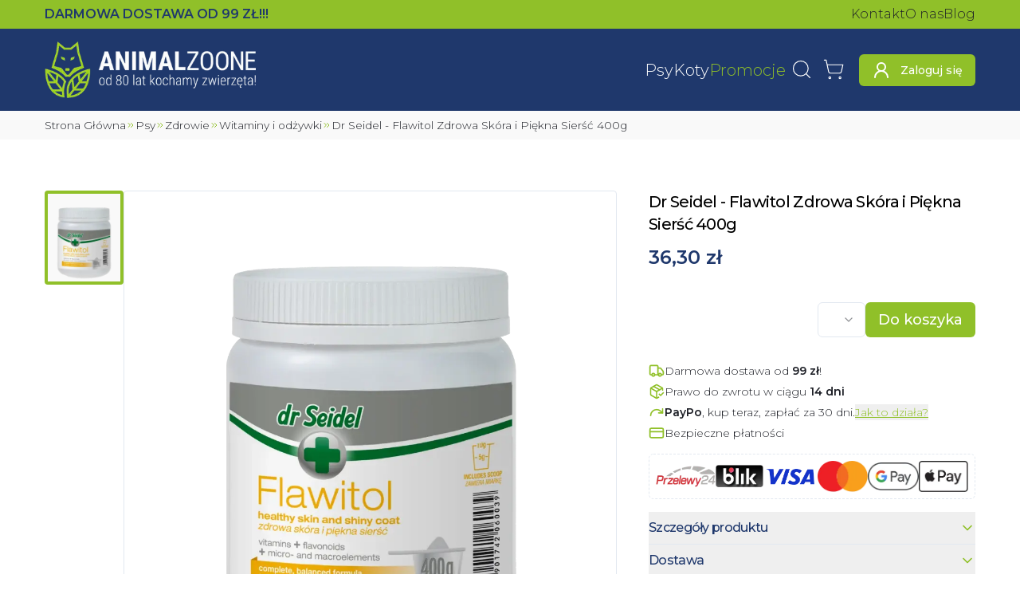

--- FILE ---
content_type: text/html; charset=utf-8
request_url: https://animalzoone.pl/dr-seidel-flawitol-zdrowa-skora-i-piekna-siersc-400g-205
body_size: 35443
content:
<!DOCTYPE html><html lang="pl" data-sentry-component="BaseLayout" data-sentry-source-file="layout.tsx"><head><script>(function(w,i,g){w[g]=w[g]||[];if(typeof w[g].push=='function')w[g].push(i)})
(window,'GTM-WFXKXVB','google_tags_first_party');</script><script>(function(w,d,s,l){w[l]=w[l]||[];(function(){w[l].push(arguments);})('set', 'developer_id.dYzg1YT', true);
		w[l].push({'gtm.start':new Date().getTime(),event:'gtm.js'});var f=d.getElementsByTagName(s)[0],
		j=d.createElement(s);j.async=true;j.src='/9b1a/';
		f.parentNode.insertBefore(j,f);
		})(window,document,'script','dataLayer');</script><meta charSet="utf-8"/><meta name="viewport" content="width=device-width, initial-scale=1"/><link rel="preload" href="/_next/static/media/1f173e5e25f3efee-s.p.woff2" as="font" crossorigin="" type="font/woff2"/><link rel="preload" href="/_next/static/media/904be59b21bd51cb-s.p.woff2" as="font" crossorigin="" type="font/woff2"/><link rel="preload" as="image" imageSrcSet="/_next/image?url=%2F_next%2Fstatic%2Fmedia%2Flogo.ec43eba1.png&amp;w=16&amp;q=75 16w, /_next/image?url=%2F_next%2Fstatic%2Fmedia%2Flogo.ec43eba1.png&amp;w=32&amp;q=75 32w, /_next/image?url=%2F_next%2Fstatic%2Fmedia%2Flogo.ec43eba1.png&amp;w=48&amp;q=75 48w, /_next/image?url=%2F_next%2Fstatic%2Fmedia%2Flogo.ec43eba1.png&amp;w=64&amp;q=75 64w, /_next/image?url=%2F_next%2Fstatic%2Fmedia%2Flogo.ec43eba1.png&amp;w=96&amp;q=75 96w, /_next/image?url=%2F_next%2Fstatic%2Fmedia%2Flogo.ec43eba1.png&amp;w=128&amp;q=75 128w, /_next/image?url=%2F_next%2Fstatic%2Fmedia%2Flogo.ec43eba1.png&amp;w=200&amp;q=75 200w, /_next/image?url=%2F_next%2Fstatic%2Fmedia%2Flogo.ec43eba1.png&amp;w=256&amp;q=75 256w, /_next/image?url=%2F_next%2Fstatic%2Fmedia%2Flogo.ec43eba1.png&amp;w=384&amp;q=75 384w, /_next/image?url=%2F_next%2Fstatic%2Fmedia%2Flogo.ec43eba1.png&amp;w=420&amp;q=75 420w, /_next/image?url=%2F_next%2Fstatic%2Fmedia%2Flogo.ec43eba1.png&amp;w=640&amp;q=75 640w, /_next/image?url=%2F_next%2Fstatic%2Fmedia%2Flogo.ec43eba1.png&amp;w=750&amp;q=75 750w, /_next/image?url=%2F_next%2Fstatic%2Fmedia%2Flogo.ec43eba1.png&amp;w=828&amp;q=75 828w, /_next/image?url=%2F_next%2Fstatic%2Fmedia%2Flogo.ec43eba1.png&amp;w=1080&amp;q=75 1080w, /_next/image?url=%2F_next%2Fstatic%2Fmedia%2Flogo.ec43eba1.png&amp;w=1200&amp;q=75 1200w, /_next/image?url=%2F_next%2Fstatic%2Fmedia%2Flogo.ec43eba1.png&amp;w=1920&amp;q=75 1920w, /_next/image?url=%2F_next%2Fstatic%2Fmedia%2Flogo.ec43eba1.png&amp;w=2048&amp;q=75 2048w" imageSizes="(max-width: 640px) 185px, 265px"/><link rel="stylesheet" href="/_next/static/css/d1a02baa94f65102.css" data-precedence="next"/><link rel="stylesheet" href="/_next/static/css/0d006d76b13c0deb.css" data-precedence="next"/><link rel="preload" as="script" fetchPriority="low" href="/_next/static/chunks/webpack-e60846ccf1251ef9.js"/><script src="/_next/static/chunks/273bf2b5-00c96efa06ff4eea.js" async=""></script><script src="/_next/static/chunks/3909-71b2d5719297f75f.js" async=""></script><script src="/_next/static/chunks/main-app-c020e3a699bc1ba6.js" async=""></script><script src="/_next/static/chunks/2871-cf2260c4c497e06b.js" async=""></script><script src="/_next/static/chunks/6790-41d1dc9dc15d530a.js" async=""></script><script src="/_next/static/chunks/1133-9e8578e63c4e952b.js" async=""></script><script src="/_next/static/chunks/6069-0a309ce0bd8f95ff.js" async=""></script><script src="/_next/static/chunks/973-dda3dc8527032884.js" async=""></script><script src="/_next/static/chunks/8250-4a7711e54f4f9736.js" async=""></script><script src="/_next/static/chunks/7314-be052e4652691d13.js" async=""></script><script src="/_next/static/chunks/8843-37583674b4f4292a.js" async=""></script><script src="/_next/static/chunks/3404-f1124adb6548352f.js" async=""></script><script src="/_next/static/chunks/4335-73ab68da0a676d94.js" async=""></script><script src="/_next/static/chunks/app/layout-fb6fbe0f3aaf867e.js" async=""></script><script src="/_next/static/chunks/6082-61bf2243e0649c6c.js" async=""></script><script src="/_next/static/chunks/app/global-error-81c8fabec3bf0f35.js" async=""></script><script src="/_next/static/chunks/5935-3859494d7848aca1.js" async=""></script><script src="/_next/static/chunks/408-52e4db4f997c0859.js" async=""></script><script src="/_next/static/chunks/9250-54196621dac46685.js" async=""></script><script src="/_next/static/chunks/app/%5Bslug%5D/page-32ac54abea9ea02b.js" async=""></script><script src="/_next/static/chunks/app/error-75643b5d1fc47b97.js" async=""></script><meta name="next-size-adjust" content=""/><meta name="theme-color" content="#90c029"/><title>Dr Seidel - Flawitol Zdrowa Skóra i Piękna Sierść 400g - AnimalZoone</title><meta name="description" content="Wybierz Dr Seidel - Flawitol Zdrowa Skóra i Piękna Sierść 400g w sklepie zoologicznym AnimalZoone! ⭐ Szeroki asortyment produktów w niskiej cenie! ⭐ Odwiedź nasz sklep! ⭐"/><meta name="creator" content="Oskar Radziewicz - stronkadlaciebie.pl"/><link rel="canonical" href="https://animalzoone.pl/dr-seidel-flawitol-zdrowa-skora-i-piekna-siersc-400g-205"/><meta property="og:title" content="Dr Seidel - Flawitol Zdrowa Skóra i Piękna Sierść 400g"/><meta property="og:description" content="Wybierz Dr Seidel - Flawitol Zdrowa Skóra i Piękna Sierść 400g w sklepie zoologicznym AnimalZoone! ⭐ Szeroki asortyment produktów w niskiej cenie! ⭐ Odwiedź nasz sklep! ⭐"/><meta property="og:url" content="https://animalzoone.pl/dr-seidel-flawitol-zdrowa-skora-i-piekna-siersc-400g-205"/><meta property="og:image" content="https://animalzoone.pl/zdjecie/f_auto,c_limit,w_1920,q_auto/animalzoone/608ae993eac7724680f89135_dr-seidel-flawitol-zdrowa-skora-i-piekna-siersc-400g-475.webp"/><meta name="twitter:card" content="summary_large_image"/><meta name="twitter:title" content="Dr Seidel - Flawitol Zdrowa Skóra i Piękna Sierść 400g"/><meta name="twitter:description" content="Wybierz Dr Seidel - Flawitol Zdrowa Skóra i Piękna Sierść 400g w sklepie zoologicznym AnimalZoone! ⭐ Szeroki asortyment produktów w niskiej cenie! ⭐ Odwiedź nasz sklep! ⭐"/><meta name="twitter:image" content="https://animalzoone.pl/zdjecie/f_auto,c_limit,w_1920,q_auto/animalzoone/608ae993eac7724680f89135_dr-seidel-flawitol-zdrowa-skora-i-piekna-siersc-400g-475.webp"/><link rel="icon" href="/favicon.ico" type="image/x-icon" sizes="150x150"/><link rel="icon" href="/icon.png?a97742233c4c171b" type="image/png" sizes="150x150"/><link rel="icon" href="/icon2.png?3829500876e58166" type="image/png" sizes="16x16"/><link rel="icon" href="/icon3.png?603ec0fef45f9e9f" type="image/png" sizes="32x32"/><link rel="icon" href="/icon4.png?86937baf4cf3e227" type="image/png" sizes="192x192"/><link rel="icon" href="/icon5.png?6e50a0ef0fd643ae" type="image/png" sizes="512x512"/><link rel="apple-touch-icon" href="/apple-icon.png?3b99bce8901928b2" type="image/png" sizes="180x180"/><meta name="sentry-trace" content="2e091a456176156db5d877f5d8e76c18-3a9df4b3671cd2c9-1"/><meta name="baggage" content="sentry-environment=production,sentry-release=ba76222ee602197ea1193d5bdbfb6fc78faf6577,sentry-public_key=005eb954434dfa079ab97ebcc78ca415,sentry-trace_id=2e091a456176156db5d877f5d8e76c18,sentry-org_id=4506419566018560,sentry-transaction=GET%20%2F%5Bslug%5D,sentry-sampled=true,sentry-sample_rand=0.2533022379052958,sentry-sample_rate=1"/><script src="/_next/static/chunks/polyfills-42372ed130431b0a.js" noModule=""></script></head><body class="flex min-h-svh flex-col overflow-x-hidden __className_30cb6a"><div hidden=""><!--$--><!--/$--></div><script>(self.__next_s=self.__next_s||[]).push([0,{"data-sentry-element":"Script","data-sentry-component":"GoogleTagManager","data-sentry-source-file":"GoogleTagManager.tsx","children":"\n      (function(w,l){\n        w[l]=w[l]||[];\n\t\t\t\tfunction gtag(){w[l].push(arguments);}\n\t\t\t\tgtag('consent', 'default', {\n\t\t\t\t\t'ad_storage': 'denied',\n\t\t\t\t\t'ad_user_data': 'denied',\n\t\t\t\t\t'ad_personalization': 'denied',\n\t\t\t\t\t'analytics_storage': 'denied'\n\t\t\t\t});\n      })(window,'dataLayer');","id":"_next-gtm-init"}])</script><!--$--><!--/$--><!--$--><!--/$--><div class="fixed left-0 top-0 z-50 h-1 bg-primary" style="width:0%;transition:width 0.5s ease-in-out, opacity 0.3s ease-in-out 1s;opacity:0"></div><div class="top-0 z-30 duration-500 max-sm:sticky max-sm:transition-transform" data-sentry-component="StickyNavbarContainer" data-sentry-source-file="sticky-navbar-container.tsx"><div class="bg-primary py-1.5" data-sentry-component="Preheader" data-sentry-source-file="navbar.tsx"><div class="container flex items-center justify-between gap-7"><span class="font-semibold uppercase text-dark max-sm:text-xs">Darmowa dostawa<!-- --> <!--$-->od 99 ZŁ!!!<!-- --><!--/$--></span><nav class="max-sm:hidden"><ul class="flex gap-x-4 whitespace-nowrap"><li><a class="hover:!text-secondary" data-sentry-element="NextLink" data-sentry-component="Link" data-sentry-source-file="link.tsx" href="/kontakt-i-dane-firmy">Kontakt</a></li><li><a class="hover:!text-secondary" data-sentry-element="NextLink" data-sentry-component="Link" data-sentry-source-file="link.tsx" href="/o-nas">O nas</a></li><li><a class="hover:!text-secondary" data-sentry-element="NextLink" data-sentry-component="Link" data-sentry-source-file="link.tsx" href="/blog">Blog</a></li></ul></nav></div></div><header class="dark"><div class="container flex items-center gap-2 py-2.5 sm:py-4 md:gap-5"><a class="mr-auto" data-sentry-element="NextLink" data-sentry-source-file="link.tsx" data-sentry-component="Link" href="/"><img alt="Animalzoone" data-sentry-element="Image" data-sentry-source-file="navbar.tsx" width="842" height="226" decoding="async" data-nimg="1" class="max-w-[265px] max-sm:max-w-[185px]" style="color:transparent" sizes="(max-width: 640px) 185px, 265px" srcSet="/_next/image?url=%2F_next%2Fstatic%2Fmedia%2Flogo.ec43eba1.png&amp;w=16&amp;q=75 16w, /_next/image?url=%2F_next%2Fstatic%2Fmedia%2Flogo.ec43eba1.png&amp;w=32&amp;q=75 32w, /_next/image?url=%2F_next%2Fstatic%2Fmedia%2Flogo.ec43eba1.png&amp;w=48&amp;q=75 48w, /_next/image?url=%2F_next%2Fstatic%2Fmedia%2Flogo.ec43eba1.png&amp;w=64&amp;q=75 64w, /_next/image?url=%2F_next%2Fstatic%2Fmedia%2Flogo.ec43eba1.png&amp;w=96&amp;q=75 96w, /_next/image?url=%2F_next%2Fstatic%2Fmedia%2Flogo.ec43eba1.png&amp;w=128&amp;q=75 128w, /_next/image?url=%2F_next%2Fstatic%2Fmedia%2Flogo.ec43eba1.png&amp;w=200&amp;q=75 200w, /_next/image?url=%2F_next%2Fstatic%2Fmedia%2Flogo.ec43eba1.png&amp;w=256&amp;q=75 256w, /_next/image?url=%2F_next%2Fstatic%2Fmedia%2Flogo.ec43eba1.png&amp;w=384&amp;q=75 384w, /_next/image?url=%2F_next%2Fstatic%2Fmedia%2Flogo.ec43eba1.png&amp;w=420&amp;q=75 420w, /_next/image?url=%2F_next%2Fstatic%2Fmedia%2Flogo.ec43eba1.png&amp;w=640&amp;q=75 640w, /_next/image?url=%2F_next%2Fstatic%2Fmedia%2Flogo.ec43eba1.png&amp;w=750&amp;q=75 750w, /_next/image?url=%2F_next%2Fstatic%2Fmedia%2Flogo.ec43eba1.png&amp;w=828&amp;q=75 828w, /_next/image?url=%2F_next%2Fstatic%2Fmedia%2Flogo.ec43eba1.png&amp;w=1080&amp;q=75 1080w, /_next/image?url=%2F_next%2Fstatic%2Fmedia%2Flogo.ec43eba1.png&amp;w=1200&amp;q=75 1200w, /_next/image?url=%2F_next%2Fstatic%2Fmedia%2Flogo.ec43eba1.png&amp;w=1920&amp;q=75 1920w, /_next/image?url=%2F_next%2Fstatic%2Fmedia%2Flogo.ec43eba1.png&amp;w=2048&amp;q=75 2048w" src="/_next/image?url=%2F_next%2Fstatic%2Fmedia%2Flogo.ec43eba1.png&amp;w=2048&amp;q=75"/></a><nav class="max-lg:hidden" data-sentry-component="DesktopNav" data-sentry-source-file="desktop-nav.tsx"><ul class="flex items-center gap-x-6"><li><a class="whitespace-nowrap text-xl font-light" data-sentry-element="NextLink" data-sentry-component="Link" data-sentry-source-file="link.tsx" href="/kategoria/karmy-dla-psa-1">Psy</a></li><li><a class="whitespace-nowrap text-xl font-light" data-sentry-element="NextLink" data-sentry-component="Link" data-sentry-source-file="link.tsx" href="/kategoria/karmy-dla-kota-141">Koty</a></li><li><a class="whitespace-nowrap text-xl font-light !text-primary" data-sentry-element="NextLink" data-sentry-component="Link" data-sentry-source-file="link.tsx" href="/promocje">Promocje</a></li></ul></nav><nav class="max-lg:ml-auto"><ul class="flex items-center sm:gap-x-1.5"><li><button class="btn btn-link icon" data-sentry-element="Comp" data-sentry-source-file="button.tsx" data-sentry-component="Button"><svg xmlns="http://www.w3.org/2000/svg" width="24" height="24" viewBox="0 0 24 24" fill="none" stroke="currentColor" stroke-width="2" stroke-linecap="round" stroke-linejoin="round" class="lucide lucide-search size-7 stroke-1 text-white hover:text-primary sm:size-7" aria-hidden="true" data-sentry-element="Search" data-sentry-source-file="searchbar.tsx"><path d="m21 21-4.34-4.34"></path><circle cx="11" cy="11" r="8"></circle></svg><span class="sr-only">Wyszukaj</span></button><!--$!--><template data-dgst="BAILOUT_TO_CLIENT_SIDE_RENDERING"></template><!--/$--></li><li><div class="group relative h-auto" data-sentry-component="CartPreview" data-sentry-source-file="cart-preview.tsx"><a class="btn icon btn-link" data-sentry-element="NextLink" data-sentry-source-file="link.tsx" data-sentry-component="Link" href="/koszyk"><svg xmlns="http://www.w3.org/2000/svg" width="24" height="24" viewBox="0 0 24 24" fill="none" stroke="currentColor" stroke-width="2" stroke-linecap="round" stroke-linejoin="round" class="lucide lucide-shopping-cart size-7 stroke-1 text-white group-hover:text-primary sm:size-7" aria-hidden="true"><circle cx="8" cy="21" r="1"></circle><circle cx="19" cy="21" r="1"></circle><path d="M2.05 2.05h2l2.66 12.42a2 2 0 0 0 2 1.58h9.78a2 2 0 0 0 1.95-1.57l1.65-7.43H5.12"></path></svg><span class="sr-only">Koszyk</span></a></div></li><li class="max-sm:hidden"><a class="btn icon max-xl:btn-link !text-white xl:ml-3 xl:w-auto xl:px-4 xl:py-2" data-sentry-element="NextLink" data-sentry-component="Link" data-sentry-source-file="link.tsx" href="/logowanie"><svg xmlns="http://www.w3.org/2000/svg" width="24" height="24" viewBox="0 0 24 24" fill="none" stroke="currentColor" stroke-width="2" stroke-linecap="round" stroke-linejoin="round" class="lucide lucide-user-round max-xl:size-7 max-xl:stroke-1 xl:mr-3" aria-hidden="true"><circle cx="12" cy="8" r="5"></circle><path d="M20 21a8 8 0 0 0-16 0"></path></svg><span class="max-xl:sr-only">Zaloguj się</span></a></li></ul></nav><button class="btn btn-ghost ml-1 rounded bg-white/5 p-1 text-[.9rem] text-text-foreground hover:bg-primary hover:text-primary-foreground lg:hidden" data-sentry-element="Comp" data-sentry-source-file="button.tsx" type="button" aria-haspopup="dialog" aria-expanded="false" aria-controls="radix-_R_95klb_" data-state="closed" data-sentry-component="Button"><svg xmlns="http://www.w3.org/2000/svg" width="24" height="24" viewBox="0 0 24 24" fill="none" stroke="currentColor" stroke-width="2" stroke-linecap="round" stroke-linejoin="round" class="lucide lucide-menu size-8 text-primary-foreground" aria-hidden="true" data-sentry-element="Menu" data-sentry-source-file="mobile-nav-sheet.tsx"><path d="M4 5h16"></path><path d="M4 12h16"></path><path d="M4 19h16"></path></svg><span class="sr-only">Otwórz Menu</span></button></div></header></div><main class="flex grow flex-col items-stretch justify-start"><script type="application/ld+json">{"@context":"https://schema.org","@type":"Product","name":"Dr Seidel - Flawitol Zdrowa Skóra i Piękna Sierść 400g","image":["https://animalzoone.pl/zdjecie/f_auto,c_limit,w_1920,q_auto/animalzoone/608ae993eac7724680f89135_dr-seidel-flawitol-zdrowa-skora-i-piekna-siersc-400g-475.webp"],"description":"<p>Zapewnia prawidłowy stan skóry, dzięki zawartości cynku, biotyny, kwasu pantotenowego oraz witamin A i E. Dodatek flawonoidów w preparacie zwiększa odporność organizmu na wiele chorób (w tym nowotworowych) i opóźnia procesy starzenia. Zapobiega wysuszeniu i nadmiernemu łuszczeniu się skóry. Daje piękną, błyszczącą sierść.</p>\n<p><strong>Zalecenia<br></strong>Preparat przeznaczony do codziennego stosowania u psów ze skłonnościami do suchej, łuszczącej się skóry oraz o sierści suchej i matowej. Zalecany także do stosowania u psów wystawowych.</p>\n<p><strong>Skład</strong><br>fosforan dwuwapniowy, otręby, cukier, drożdże browarniane, hydrolizowane białko zwierzęce.<br>Dodatki (w dawce 10 g):ekstrakt ze skórek winogron (flawonoidy) 20 mg; magnez 3,8 mg; witaminy: A 501 j.m., D3 53 j.m., E 5 mg, B1 132 µg, B2 302 µg, B6 151 µg, B12 3 µg; kwas foliowy 36 µg; kwas pantotenowy 1,2 mg; biotyna 12 µg; cynk 7,1 mg; żelazo (chelat) 6,5 mg; miedź (chelat) 437 µg; jod 76 µg; selen 14 µg; mangan 4,3 µg.<br>Składniki analityczne (opracowane metodą wyliczeniową): białko 8,5%; tłuszcz 0,9%; włókno 8,6%; popiół 50,3%; wapń 11,7%; fosfor 9,8%; sód 0%.</p>\n<p><strong>Stosowanie</strong><br>1 miarka (10 g)/10 kg masy ciała dziennie<br>1/2 miarki (5 g) na 5 kg masy ciała dziennie</p>\n<p><strong>Uwagi<br></strong>U psów z chorobami skóry zalecane jest podawanie preparatu Flawitol Omega 6</p>","brand":{"@type":"Brand","name":"dr Seidel"},"manufacturer":{"@type":"Organization","name":"dr Seidel"},"sku":"310A-5677D","gtin":"5901742060039","offers":{"@type":"Offer","priceCurrency":"PLN","price":36.3,"itemCondition":"https://schema.org/NewCondition","availability":"https://schema.org/InStock","url":"https://animalzoone.pl/dr-seidel-flawitol-zdrowa-skora-i-piekna-siersc-400g-205","seller":{"@context":"https://schema.org/","@type":"Store","name":"Sklep zoologiczny AnimalZoone Kraków","url":"https://animalzoone.pl","email":"sklep@animalzoone.pl","telephone":"+48 733 006 694","openingHoursSpecification":[{"@type":"OpeningHoursSpecification","dayOfWeek":["Monday","Tuesday","Wednesday","Thursday","Friday"],"opens":"10:00","closes":"18:00"},{"@type":"OpeningHoursSpecification","dayOfWeek":["Saturday"],"opens":"10:00","closes":"14:00"}],"location":[{"@type":"Place","geo":{"@type":"GeoCoordinates","latitude":50.045530428187675,"longitude":19.952580375577543}}],"address":{"@type":"PostalAddress","streetAddress":"ul. Limanowskiego 6","addressLocality":"Kraków","postalCode":"30-532","addressCountry":"PL"}},"priceSpecification":{"@type":"PriceSpecification","price":36.3,"priceCurrency":"PLN","valueAddedTaxIncluded":true},"shippingDetails":{"@type":"OfferShippingDetails","shippingRate":{"@type":"MonetaryAmount","value":"0","currency":"PLN"},"shippingDestination":{"@type":"DefinedRegion","addressCountry":"PL"},"deliveryTime":{"@type":"ShippingDeliveryTime","handlingTime":{"@type":"QuantitativeValue","unitCode":"DAY","minValue":0,"maxValue":2},"transitTime":{"@type":"QuantitativeValue","unitCode":"DAY","minValue":0,"maxValue":4}}},"hasMerchantReturnPolicy":{"@type":"MerchantReturnPolicy","returnPolicyCategory":"https://schema.org/MerchantReturnFiniteReturnWindow","merchantReturnDays":14,"returnMethod":"https://schema.org/ReturnByMail","returnFees":"https://schema.org/FreeReturn","applicableCountry":"PL"}}}</script><!--$?--><template id="B:0"></template><!--/$--><div class="relative max-w-full overflow-x-hidden bg-light" data-sentry-component="BreadcrumbsContainer" data-sentry-source-file="breadcrumbs.tsx"><div class="container pb-0.5 pt-2 max-sm:px-0"><div dir="ltr" class="relative overflow-hidden max-w-full whitespace-nowrap pb-1.5" data-sentry-element="ScrollAreaPrimitive.Root" data-sentry-source-file="scroll-area.tsx" data-sentry-component="ScrollArea" style="position:relative;--radix-scroll-area-corner-width:0px;--radix-scroll-area-corner-height:0px"><style>[data-radix-scroll-area-viewport]{scrollbar-width:none;-ms-overflow-style:none;-webkit-overflow-scrolling:touch;}[data-radix-scroll-area-viewport]::-webkit-scrollbar{display:none}</style><div data-radix-scroll-area-viewport="" class="size-full rounded-[inherit]" data-sentry-element="ScrollAreaPrimitive.Viewport" data-sentry-source-file="scroll-area.tsx" style="overflow-x:hidden;overflow-y:hidden"><div style="min-width:100%;display:table"><ul class="flex w-full gap-1 text-[0.85rem] max-sm:px-3"><li class="flex items-center gap-1 font-light text-text [&amp;&gt;svg]:last:hidden" data-sentry-component="BreadcrumbItem" data-sentry-source-file="breadcrumbs.tsx"><a class="first-letter:capitalize hover:text-primary" href="/">Strona Główna</a><svg xmlns="http://www.w3.org/2000/svg" width="24" height="24" viewBox="0 0 24 24" fill="none" stroke="currentColor" stroke-width="2" stroke-linecap="round" stroke-linejoin="round" class="lucide lucide-chevrons-right size-3 text-primary dark:text-white" aria-hidden="true" data-sentry-element="ChevronsRight" data-sentry-source-file="breadcrumbs.tsx"><path d="m6 17 5-5-5-5"></path><path d="m13 17 5-5-5-5"></path></svg></li><!--$?--><template id="B:1"></template><li class="flex-center" data-sentry-component="BreadcrumbsSkeleton" data-sentry-source-file="breadcrumbs.tsx"><span data-sentry-component="Loader" data-sentry-source-file="loader.tsx"><svg xmlns="http://www.w3.org/2000/svg" width="24" height="24" viewBox="0 0 24 24" fill="none" stroke="currentColor" stroke-width="2" stroke-linecap="round" stroke-linejoin="round" class="lucide lucide-loader-circle size-4 animate-spin text-primary" aria-hidden="true"><path d="M21 12a9 9 0 1 1-6.219-8.56"></path></svg></span></li><!--/$--><li class="flex items-center gap-1 font-light text-text [&amp;&gt;svg]:last:hidden" data-sentry-component="BreadcrumbItem" data-sentry-source-file="breadcrumbs.tsx"><span class="first-letter:capitalize">Dr Seidel - Flawitol Zdrowa Skóra i Piękna Sierść 400g</span><svg xmlns="http://www.w3.org/2000/svg" width="24" height="24" viewBox="0 0 24 24" fill="none" stroke="currentColor" stroke-width="2" stroke-linecap="round" stroke-linejoin="round" class="lucide lucide-chevrons-right size-3 text-primary dark:text-white" aria-hidden="true" data-sentry-element="ChevronsRight" data-sentry-source-file="breadcrumbs.tsx"><path d="m6 17 5-5-5-5"></path><path d="m13 17 5-5-5-5"></path></svg></li></ul><span class="absolute left-0 top-0 h-full w-3 bg-gradient-to-l from-transparent to-light sm:hidden"></span><span class="absolute right-0 top-0 h-full w-4 bg-gradient-to-r from-transparent to-light sm:hidden"></span></div></div></div></div></div><section class="sm:my-16 container grid grid-cols-1 gap-x-10 my-6 items-start gap-y-0 xl:grid-cols-[auto_410px] xl:grid-rows-[auto_1fr]" data-sentry-element="Container" data-sentry-source-file="container.tsx" data-sentry-component="Container"><div class="flex items-stretch gap-2 xl:mb-8"><div dir="ltr" class="relative overflow-hidden -mt-2 h-[465px] w-[115px] max-xl:hidden 2xl:h-[538px] 2xl:w-[140px]" data-sentry-element="ScrollAreaPrimitive.Root" data-sentry-component="ScrollArea" data-sentry-source-file="scroll-area.tsx" style="position:relative;--radix-scroll-area-corner-width:0px;--radix-scroll-area-corner-height:0px"><style>[data-radix-scroll-area-viewport]{scrollbar-width:none;-ms-overflow-style:none;-webkit-overflow-scrolling:touch;}[data-radix-scroll-area-viewport]::-webkit-scrollbar{display:none}</style><div data-radix-scroll-area-viewport="" class="size-full rounded-[inherit]" data-sentry-element="ScrollAreaPrimitive.Viewport" data-sentry-source-file="scroll-area.tsx" style="overflow-x:hidden;overflow-y:hidden"><div style="min-width:100%;display:table"><ul class="flex flex-none flex-col"><li class="basis-auto pt-2"><img alt="" data-sentry-element="Image" data-sentry-component="CmsImage" data-sentry-source-file="cms-image.tsx" loading="lazy" width="826" height="1000" decoding="async" data-nimg="1" class="size-full object-contain rounded border-4 bg-light hover:lg:cursor-pointer border-primary" style="color:transparent" sizes="(max-width: 150px) 100vw, 150px" srcSet="https://animalzoone.pl/zdjecie/f_auto,c_limit,w_200,q_auto/animalzoone/608ae993eac7724680f89135_dr-seidel-flawitol-zdrowa-skora-i-piekna-siersc-400g-475.webp 200w, https://animalzoone.pl/zdjecie/f_auto,c_limit,w_256,q_auto/animalzoone/608ae993eac7724680f89135_dr-seidel-flawitol-zdrowa-skora-i-piekna-siersc-400g-475.webp 256w, https://animalzoone.pl/zdjecie/f_auto,c_limit,w_384,q_auto/animalzoone/608ae993eac7724680f89135_dr-seidel-flawitol-zdrowa-skora-i-piekna-siersc-400g-475.webp 384w, https://animalzoone.pl/zdjecie/f_auto,c_limit,w_420,q_auto/animalzoone/608ae993eac7724680f89135_dr-seidel-flawitol-zdrowa-skora-i-piekna-siersc-400g-475.webp 420w, https://animalzoone.pl/zdjecie/f_auto,c_limit,w_640,q_auto/animalzoone/608ae993eac7724680f89135_dr-seidel-flawitol-zdrowa-skora-i-piekna-siersc-400g-475.webp 640w, https://animalzoone.pl/zdjecie/f_auto,c_limit,w_750,q_auto/animalzoone/608ae993eac7724680f89135_dr-seidel-flawitol-zdrowa-skora-i-piekna-siersc-400g-475.webp 750w, https://animalzoone.pl/zdjecie/f_auto,c_limit,w_828,q_auto/animalzoone/608ae993eac7724680f89135_dr-seidel-flawitol-zdrowa-skora-i-piekna-siersc-400g-475.webp 828w, https://animalzoone.pl/zdjecie/f_auto,c_limit,w_1080,q_auto/animalzoone/608ae993eac7724680f89135_dr-seidel-flawitol-zdrowa-skora-i-piekna-siersc-400g-475.webp 1080w, https://animalzoone.pl/zdjecie/f_auto,c_limit,w_1200,q_auto/animalzoone/608ae993eac7724680f89135_dr-seidel-flawitol-zdrowa-skora-i-piekna-siersc-400g-475.webp 1200w, https://animalzoone.pl/zdjecie/f_auto,c_limit,w_1920,q_auto/animalzoone/608ae993eac7724680f89135_dr-seidel-flawitol-zdrowa-skora-i-piekna-siersc-400g-475.webp 1920w, https://animalzoone.pl/zdjecie/f_auto,c_limit,w_2048,q_auto/animalzoone/608ae993eac7724680f89135_dr-seidel-flawitol-zdrowa-skora-i-piekna-siersc-400g-475.webp 2048w" src="https://animalzoone.pl/zdjecie/f_auto,c_limit,w_2048,q_auto/animalzoone/608ae993eac7724680f89135_dr-seidel-flawitol-zdrowa-skora-i-piekna-siersc-400g-475.webp"/></li></ul></div></div></div><div class="overflow-hidden rounded relative aspect-auto max-h-[600px] w-full border" data-sentry-component="CmsImageContainer" data-sentry-source-file="cms-image.tsx"><div class="absolute left-2 top-2 sm:left-3 sm:top-3"></div><img alt="Dr Seidel - Flawitol Zdrowa Skóra i Piękna Sierść 400g" data-sentry-element="Image" data-sentry-component="CmsImage" data-sentry-source-file="cms-image.tsx" loading="lazy" width="826" height="1000" decoding="async" data-nimg="1" class="size-full object-contain hover:lg:cursor-pointer" style="color:transparent" sizes="(max-width: 850px) 100vw, 850px" srcSet="https://animalzoone.pl/zdjecie/f_auto,c_limit,w_200,q_auto/animalzoone/608ae993eac7724680f89135_dr-seidel-flawitol-zdrowa-skora-i-piekna-siersc-400g-475.webp 200w, https://animalzoone.pl/zdjecie/f_auto,c_limit,w_256,q_auto/animalzoone/608ae993eac7724680f89135_dr-seidel-flawitol-zdrowa-skora-i-piekna-siersc-400g-475.webp 256w, https://animalzoone.pl/zdjecie/f_auto,c_limit,w_384,q_auto/animalzoone/608ae993eac7724680f89135_dr-seidel-flawitol-zdrowa-skora-i-piekna-siersc-400g-475.webp 384w, https://animalzoone.pl/zdjecie/f_auto,c_limit,w_420,q_auto/animalzoone/608ae993eac7724680f89135_dr-seidel-flawitol-zdrowa-skora-i-piekna-siersc-400g-475.webp 420w, https://animalzoone.pl/zdjecie/f_auto,c_limit,w_640,q_auto/animalzoone/608ae993eac7724680f89135_dr-seidel-flawitol-zdrowa-skora-i-piekna-siersc-400g-475.webp 640w, https://animalzoone.pl/zdjecie/f_auto,c_limit,w_750,q_auto/animalzoone/608ae993eac7724680f89135_dr-seidel-flawitol-zdrowa-skora-i-piekna-siersc-400g-475.webp 750w, https://animalzoone.pl/zdjecie/f_auto,c_limit,w_828,q_auto/animalzoone/608ae993eac7724680f89135_dr-seidel-flawitol-zdrowa-skora-i-piekna-siersc-400g-475.webp 828w, https://animalzoone.pl/zdjecie/f_auto,c_limit,w_1080,q_auto/animalzoone/608ae993eac7724680f89135_dr-seidel-flawitol-zdrowa-skora-i-piekna-siersc-400g-475.webp 1080w, https://animalzoone.pl/zdjecie/f_auto,c_limit,w_1200,q_auto/animalzoone/608ae993eac7724680f89135_dr-seidel-flawitol-zdrowa-skora-i-piekna-siersc-400g-475.webp 1200w, https://animalzoone.pl/zdjecie/f_auto,c_limit,w_1920,q_auto/animalzoone/608ae993eac7724680f89135_dr-seidel-flawitol-zdrowa-skora-i-piekna-siersc-400g-475.webp 1920w, https://animalzoone.pl/zdjecie/f_auto,c_limit,w_2048,q_auto/animalzoone/608ae993eac7724680f89135_dr-seidel-flawitol-zdrowa-skora-i-piekna-siersc-400g-475.webp 2048w" src="https://animalzoone.pl/zdjecie/f_auto,c_limit,w_2048,q_auto/animalzoone/608ae993eac7724680f89135_dr-seidel-flawitol-zdrowa-skora-i-piekna-siersc-400g-475.webp"/></div></div><div class="relative h-full max-xl:my-8 xl:row-span-2"><aside class="top-4 xl:sticky"><h1 class="mb-3 text-xl !leading-[140%] text-black">Dr Seidel - Flawitol Zdrowa Skóra i Piękna Sierść 400g</h1><div class="text-2xl font-semibold text-dark">36,30 zł</div><div class="mb-8 mt-10 flex justify-end gap-3"><div class="relative" data-sentry-component="AmountPicker" data-sentry-source-file="amount-picker.tsx"><button type="button" role="combobox" aria-controls="radix-_R_2pkhbsnpklb_" aria-expanded="false" aria-autocomplete="none" dir="ltr" data-state="closed" class="items-center justify-between rounded-md border border-input bg-background px-3 py-2 text-sm ring-offset-background placeholder:text-muted-foreground focus:outline-none focus:ring-2 focus:ring-ring focus:ring-offset-2 disabled:cursor-not-allowed disabled:opacity-50 [&amp;&gt;span]:line-clamp-1 h-full w-[60px] flex" data-sentry-element="SelectTrigger" data-sentry-source-file="amount-picker.tsx"><span data-sentry-element="SelectValue" data-sentry-source-file="amount-picker.tsx" style="pointer-events:none"></span><svg xmlns="http://www.w3.org/2000/svg" width="24" height="24" viewBox="0 0 24 24" fill="none" stroke="currentColor" stroke-width="2" stroke-linecap="round" stroke-linejoin="round" class="lucide lucide-chevron-down size-4 opacity-50" aria-hidden="true"><path d="m6 9 6 6 6-6"></path></svg></button><select aria-hidden="true" tabindex="-1" style="position:absolute;border:0;width:1px;height:1px;padding:0;margin:-1px;overflow:hidden;clip:rect(0, 0, 0, 0);white-space:nowrap;word-wrap:normal"></select><input type="number" class="flex rounded-md border border-input bg-background text-sm ring-offset-background file:border-0 file:bg-transparent file:text-sm file:font-medium placeholder:text-muted-foreground focus-visible:outline-none focus-visible:ring-2 focus-visible:ring-ring focus-visible:ring-offset-2 disabled:cursor-not-allowed disabled:opacity-50 absolute size-0 p-0 opacity-0 [appearance:textfield] [&amp;::-webkit-inner-spin-button]:appearance-none [&amp;::-webkit-outer-spin-button]:appearance-none" min="1" data-sentry-element="Input" data-sentry-source-file="amount-picker.tsx" value="1"/></div><button class="btn font-medium text-lg" aria-disabled="false" data-sentry-element="Comp" data-sentry-source-file="button.tsx" data-sentry-component="Button">Do koszyka</button><!--$!--><template data-dgst="BAILOUT_TO_CLIENT_SIDE_RENDERING"></template><!--/$--></div><div class="mb-4 mt-6 space-y-1.5 rounded-md"><div class="flex items-center gap-x-2 text-sm"><svg xmlns="http://www.w3.org/2000/svg" width="24" height="24" viewBox="0 0 24 24" fill="none" stroke="currentColor" stroke-width="2" stroke-linecap="round" stroke-linejoin="round" class="lucide lucide-truck size-5 text-primary" aria-hidden="true"><path d="M14 18V6a2 2 0 0 0-2-2H4a2 2 0 0 0-2 2v11a1 1 0 0 0 1 1h2"></path><path d="M15 18H9"></path><path d="M19 18h2a1 1 0 0 0 1-1v-3.65a1 1 0 0 0-.22-.624l-3.48-4.35A1 1 0 0 0 17.52 8H14"></path><circle cx="17" cy="18" r="2"></circle><circle cx="7" cy="18" r="2"></circle></svg> <span>Darmowa dostawa od<!-- --> <span class="font-semibold">99<!-- --> zł</span>!</span></div><div class="flex items-center gap-x-2 text-sm"><svg xmlns="http://www.w3.org/2000/svg" width="24" height="24" viewBox="0 0 24 24" fill="none" stroke="currentColor" stroke-width="2" stroke-linecap="round" stroke-linejoin="round" class="lucide lucide-package-check size-5 text-primary" aria-hidden="true" data-sentry-element="PackageCheck" data-sentry-source-file="product.tsx"><path d="m16 16 2 2 4-4"></path><path d="M21 10V8a2 2 0 0 0-1-1.73l-7-4a2 2 0 0 0-2 0l-7 4A2 2 0 0 0 3 8v8a2 2 0 0 0 1 1.73l7 4a2 2 0 0 0 2 0l2-1.14"></path><path d="m7.5 4.27 9 5.15"></path><polyline points="3.29 7 12 12 20.71 7"></polyline><line x1="12" x2="12" y1="22" y2="12"></line></svg><span>Prawo do zwrotu w ciągu <span class="font-semibold">14 dni</span></span></div><div class="flex flex-wrap items-center gap-x-2 text-sm"><svg xmlns="http://www.w3.org/2000/svg" width="24" height="24" viewBox="0 0 24 24" fill="none" stroke="currentColor" stroke-width="2" stroke-linecap="round" stroke-linejoin="round" class="lucide lucide-redo size-5 text-primary" aria-hidden="true" data-sentry-element="Redo" data-sentry-source-file="product.tsx"><path d="M21 7v6h-6"></path><path d="M3 17a9 9 0 0 1 9-9 9 9 0 0 1 6 2.3l3 2.7"></path></svg><span><span class="font-semibold">PayPo</span>, kup teraz, zapłać za 30 dni.</span><button type="button" aria-haspopup="dialog" aria-expanded="false" aria-controls="radix-_R_3e4hbsnpklb_" data-state="closed" class="text-primary underline" data-sentry-element="DialogTrigger" data-sentry-source-file="paypo-how-it-works-dialog.tsx">Jak to działa?</button></div><div class="flex items-center gap-x-2 text-sm"><svg xmlns="http://www.w3.org/2000/svg" width="24" height="24" viewBox="0 0 24 24" fill="none" stroke="currentColor" stroke-width="2" stroke-linecap="round" stroke-linejoin="round" class="lucide lucide-credit-card size-5 text-primary" aria-hidden="true" data-sentry-element="CreditCard" data-sentry-source-file="product.tsx"><rect width="20" height="14" x="2" y="5" rx="2"></rect><line x1="2" x2="22" y1="10" y2="10"></line></svg><span>Bezpieczne płatności</span></div></div><div class="flex items-center justify-between gap-3 [&amp;_img]:max-h-11 my-4 w-full rounded-md border border-dashed p-2" data-sentry-component="PaymentMethodLogos" data-sentry-source-file="payment-method-logos.tsx"><div style="flex-basis:154%"><img alt="Przelewy24" data-sentry-element="Image" data-sentry-component="CmsImage" data-sentry-source-file="cms-image.tsx" loading="lazy" width="150" height="53" decoding="async" data-nimg="1" class="size-full object-contain" style="color:transparent" sizes="(max-width: 150px) 100vw, 150px" srcSet="https://animalzoone.pl/zdjecie/f_auto,c_limit,w_200,q_auto/Przelewy24_logo_mr4e2x.webp 200w, https://animalzoone.pl/zdjecie/f_auto,c_limit,w_256,q_auto/Przelewy24_logo_mr4e2x.webp 256w, https://animalzoone.pl/zdjecie/f_auto,c_limit,w_384,q_auto/Przelewy24_logo_mr4e2x.webp 384w, https://animalzoone.pl/zdjecie/f_auto,c_limit,w_420,q_auto/Przelewy24_logo_mr4e2x.webp 420w, https://animalzoone.pl/zdjecie/f_auto,c_limit,w_640,q_auto/Przelewy24_logo_mr4e2x.webp 640w, https://animalzoone.pl/zdjecie/f_auto,c_limit,w_750,q_auto/Przelewy24_logo_mr4e2x.webp 750w, https://animalzoone.pl/zdjecie/f_auto,c_limit,w_828,q_auto/Przelewy24_logo_mr4e2x.webp 828w, https://animalzoone.pl/zdjecie/f_auto,c_limit,w_1080,q_auto/Przelewy24_logo_mr4e2x.webp 1080w, https://animalzoone.pl/zdjecie/f_auto,c_limit,w_1200,q_auto/Przelewy24_logo_mr4e2x.webp 1200w, https://animalzoone.pl/zdjecie/f_auto,c_limit,w_1920,q_auto/Przelewy24_logo_mr4e2x.webp 1920w, https://animalzoone.pl/zdjecie/f_auto,c_limit,w_2048,q_auto/Przelewy24_logo_mr4e2x.webp 2048w" src="https://animalzoone.pl/zdjecie/f_auto,c_limit,w_2048,q_auto/Przelewy24_logo_mr4e2x.webp"/></div><div style="flex-basis:122%"><img alt="Blik" data-sentry-element="Image" data-sentry-component="CmsImage" data-sentry-source-file="cms-image.tsx" loading="lazy" width="169" height="85" decoding="async" data-nimg="1" class="size-full object-contain" style="color:transparent" sizes="(max-width: 169px) 100vw, 169px" srcSet="https://animalzoone.pl/zdjecie/f_auto,c_limit,w_200,q_auto/Blik.webp 200w, https://animalzoone.pl/zdjecie/f_auto,c_limit,w_256,q_auto/Blik.webp 256w, https://animalzoone.pl/zdjecie/f_auto,c_limit,w_384,q_auto/Blik.webp 384w, https://animalzoone.pl/zdjecie/f_auto,c_limit,w_420,q_auto/Blik.webp 420w, https://animalzoone.pl/zdjecie/f_auto,c_limit,w_640,q_auto/Blik.webp 640w, https://animalzoone.pl/zdjecie/f_auto,c_limit,w_750,q_auto/Blik.webp 750w, https://animalzoone.pl/zdjecie/f_auto,c_limit,w_828,q_auto/Blik.webp 828w, https://animalzoone.pl/zdjecie/f_auto,c_limit,w_1080,q_auto/Blik.webp 1080w, https://animalzoone.pl/zdjecie/f_auto,c_limit,w_1200,q_auto/Blik.webp 1200w, https://animalzoone.pl/zdjecie/f_auto,c_limit,w_1920,q_auto/Blik.webp 1920w, https://animalzoone.pl/zdjecie/f_auto,c_limit,w_2048,q_auto/Blik.webp 2048w" src="https://animalzoone.pl/zdjecie/f_auto,c_limit,w_2048,q_auto/Blik.webp"/></div><div style="flex-basis:139%"><img alt="Visa" data-sentry-element="Image" data-sentry-component="CmsImage" data-sentry-source-file="cms-image.tsx" loading="lazy" width="207" height="68" decoding="async" data-nimg="1" class="size-full object-contain bg-white p-1 rounded-[0.15rem]" style="color:transparent" sizes="(max-width: 207px) 100vw, 207px" srcSet="https://animalzoone.pl/zdjecie/f_auto,c_limit,w_200,q_auto/VISA.webp 200w, https://animalzoone.pl/zdjecie/f_auto,c_limit,w_256,q_auto/VISA.webp 256w, https://animalzoone.pl/zdjecie/f_auto,c_limit,w_384,q_auto/VISA.webp 384w, https://animalzoone.pl/zdjecie/f_auto,c_limit,w_420,q_auto/VISA.webp 420w, https://animalzoone.pl/zdjecie/f_auto,c_limit,w_640,q_auto/VISA.webp 640w, https://animalzoone.pl/zdjecie/f_auto,c_limit,w_750,q_auto/VISA.webp 750w, https://animalzoone.pl/zdjecie/f_auto,c_limit,w_828,q_auto/VISA.webp 828w, https://animalzoone.pl/zdjecie/f_auto,c_limit,w_1080,q_auto/VISA.webp 1080w, https://animalzoone.pl/zdjecie/f_auto,c_limit,w_1200,q_auto/VISA.webp 1200w, https://animalzoone.pl/zdjecie/f_auto,c_limit,w_1920,q_auto/VISA.webp 1920w, https://animalzoone.pl/zdjecie/f_auto,c_limit,w_2048,q_auto/VISA.webp 2048w" src="https://animalzoone.pl/zdjecie/f_auto,c_limit,w_2048,q_auto/VISA.webp"/></div><div style="flex-basis:128%"><img alt="Mastercard" data-sentry-element="Image" data-sentry-component="CmsImage" data-sentry-source-file="cms-image.tsx" loading="lazy" width="127" height="79" decoding="async" data-nimg="1" class="size-full object-contain" style="color:transparent" sizes="(max-width: 127px) 100vw, 127px" srcSet="https://animalzoone.pl/zdjecie/f_auto,c_limit,w_200,q_auto/mastercard.webp 200w, https://animalzoone.pl/zdjecie/f_auto,c_limit,w_256,q_auto/mastercard.webp 256w, https://animalzoone.pl/zdjecie/f_auto,c_limit,w_384,q_auto/mastercard.webp 384w, https://animalzoone.pl/zdjecie/f_auto,c_limit,w_420,q_auto/mastercard.webp 420w, https://animalzoone.pl/zdjecie/f_auto,c_limit,w_640,q_auto/mastercard.webp 640w, https://animalzoone.pl/zdjecie/f_auto,c_limit,w_750,q_auto/mastercard.webp 750w, https://animalzoone.pl/zdjecie/f_auto,c_limit,w_828,q_auto/mastercard.webp 828w, https://animalzoone.pl/zdjecie/f_auto,c_limit,w_1080,q_auto/mastercard.webp 1080w, https://animalzoone.pl/zdjecie/f_auto,c_limit,w_1200,q_auto/mastercard.webp 1200w, https://animalzoone.pl/zdjecie/f_auto,c_limit,w_1920,q_auto/mastercard.webp 1920w, https://animalzoone.pl/zdjecie/f_auto,c_limit,w_2048,q_auto/mastercard.webp 2048w" src="https://animalzoone.pl/zdjecie/f_auto,c_limit,w_2048,q_auto/mastercard.webp"/></div><div style="flex-basis:132%"><img alt="Google Pay" data-sentry-element="Image" data-sentry-component="CmsImage" data-sentry-source-file="cms-image.tsx" loading="lazy" width="140" height="75" decoding="async" data-nimg="1" class="size-full object-contain" style="color:transparent" sizes="(max-width: 140px) 100vw, 140px" srcSet="https://animalzoone.pl/zdjecie/f_auto,c_limit,w_200,q_auto/google-pay.webp 200w, https://animalzoone.pl/zdjecie/f_auto,c_limit,w_256,q_auto/google-pay.webp 256w, https://animalzoone.pl/zdjecie/f_auto,c_limit,w_384,q_auto/google-pay.webp 384w, https://animalzoone.pl/zdjecie/f_auto,c_limit,w_420,q_auto/google-pay.webp 420w, https://animalzoone.pl/zdjecie/f_auto,c_limit,w_640,q_auto/google-pay.webp 640w, https://animalzoone.pl/zdjecie/f_auto,c_limit,w_750,q_auto/google-pay.webp 750w, https://animalzoone.pl/zdjecie/f_auto,c_limit,w_828,q_auto/google-pay.webp 828w, https://animalzoone.pl/zdjecie/f_auto,c_limit,w_1080,q_auto/google-pay.webp 1080w, https://animalzoone.pl/zdjecie/f_auto,c_limit,w_1200,q_auto/google-pay.webp 1200w, https://animalzoone.pl/zdjecie/f_auto,c_limit,w_1920,q_auto/google-pay.webp 1920w, https://animalzoone.pl/zdjecie/f_auto,c_limit,w_2048,q_auto/google-pay.webp 2048w" src="https://animalzoone.pl/zdjecie/f_auto,c_limit,w_2048,q_auto/google-pay.webp"/></div><div style="flex-basis:126%"><img alt="Apple Pay" data-sentry-element="Image" data-sentry-component="CmsImage" data-sentry-source-file="cms-image.tsx" loading="lazy" width="127" height="81" decoding="async" data-nimg="1" class="size-full object-contain" style="color:transparent" sizes="(max-width: 127px) 100vw, 127px" srcSet="https://animalzoone.pl/zdjecie/f_auto,c_limit,w_200,q_auto/apple-pay.webp 200w, https://animalzoone.pl/zdjecie/f_auto,c_limit,w_256,q_auto/apple-pay.webp 256w, https://animalzoone.pl/zdjecie/f_auto,c_limit,w_384,q_auto/apple-pay.webp 384w, https://animalzoone.pl/zdjecie/f_auto,c_limit,w_420,q_auto/apple-pay.webp 420w, https://animalzoone.pl/zdjecie/f_auto,c_limit,w_640,q_auto/apple-pay.webp 640w, https://animalzoone.pl/zdjecie/f_auto,c_limit,w_750,q_auto/apple-pay.webp 750w, https://animalzoone.pl/zdjecie/f_auto,c_limit,w_828,q_auto/apple-pay.webp 828w, https://animalzoone.pl/zdjecie/f_auto,c_limit,w_1080,q_auto/apple-pay.webp 1080w, https://animalzoone.pl/zdjecie/f_auto,c_limit,w_1200,q_auto/apple-pay.webp 1200w, https://animalzoone.pl/zdjecie/f_auto,c_limit,w_1920,q_auto/apple-pay.webp 1920w, https://animalzoone.pl/zdjecie/f_auto,c_limit,w_2048,q_auto/apple-pay.webp 2048w" src="https://animalzoone.pl/zdjecie/f_auto,c_limit,w_2048,q_auto/apple-pay.webp"/></div></div><div data-sentry-element="Accordion" data-sentry-component="ProductAccordion" data-sentry-source-file="product.tsx" data-orientation="vertical"><div data-state="closed" data-orientation="vertical" class="border-b last:border-b-0"><h3 data-orientation="vertical" data-state="closed" class="my-0 flex"><button type="button" aria-controls="radix-_R_mkhbsnpklb_" aria-expanded="false" data-state="closed" data-orientation="vertical" id="radix-_R_6khbsnpklb_" class="flex flex-1 items-center justify-between py-2.5 text-start font-medium transition-all hover:text-primary [&amp;[data-state=open]&gt;svg]:rotate-180 text-base sm:py-2" data-radix-collection-item="">Szczegóły produktu<svg xmlns="http://www.w3.org/2000/svg" width="24" height="24" viewBox="0 0 24 24" fill="none" stroke="currentColor" stroke-width="2" stroke-linecap="round" stroke-linejoin="round" class="lucide lucide-chevron-down ml-1.5 shrink-0 text-primary transition-transform duration-200 size-5" aria-hidden="true"><path d="m6 9 6 6 6-6"></path></svg></button></h3><div data-state="closed" id="radix-_R_mkhbsnpklb_" hidden="" role="region" aria-labelledby="radix-_R_6khbsnpklb_" data-orientation="vertical" class="overflow-hidden text-sm leading-normal transition-all data-[state=closed]:animate-accordion-up data-[state=open]:animate-accordion-down" style="--radix-accordion-content-height:var(--radix-collapsible-content-height);--radix-accordion-content-width:var(--radix-collapsible-content-width)"></div></div><div data-state="closed" data-orientation="vertical" class="border-b last:border-b-0" data-sentry-element="AccordionItem" data-sentry-source-file="product.tsx"><h3 data-orientation="vertical" data-state="closed" class="my-0 flex"><button type="button" aria-controls="radix-_R_qkhbsnpklb_" aria-expanded="false" data-state="closed" data-orientation="vertical" id="radix-_R_akhbsnpklb_" class="flex flex-1 items-center justify-between py-2.5 text-start font-medium transition-all hover:text-primary [&amp;[data-state=open]&gt;svg]:rotate-180 text-base sm:py-2" data-sentry-element="AccordionTrigger" data-sentry-source-file="product.tsx" data-radix-collection-item="">Dostawa<svg xmlns="http://www.w3.org/2000/svg" width="24" height="24" viewBox="0 0 24 24" fill="none" stroke="currentColor" stroke-width="2" stroke-linecap="round" stroke-linejoin="round" class="lucide lucide-chevron-down ml-1.5 shrink-0 text-primary transition-transform duration-200 size-5" aria-hidden="true"><path d="m6 9 6 6 6-6"></path></svg></button></h3><div data-state="closed" id="radix-_R_qkhbsnpklb_" hidden="" role="region" aria-labelledby="radix-_R_akhbsnpklb_" data-orientation="vertical" class="overflow-hidden text-sm leading-normal transition-all data-[state=closed]:animate-accordion-up data-[state=open]:animate-accordion-down" data-sentry-element="AccordionContent" data-sentry-source-file="product.tsx" style="--radix-accordion-content-height:var(--radix-collapsible-content-height);--radix-accordion-content-width:var(--radix-collapsible-content-width)"></div></div><div data-state="closed" data-orientation="vertical" class="border-b last:border-b-0" data-sentry-element="AccordionItem" data-sentry-source-file="product.tsx"><h3 data-orientation="vertical" data-state="closed" class="my-0 flex"><button type="button" aria-controls="radix-_R_ukhbsnpklb_" aria-expanded="false" data-state="closed" data-orientation="vertical" id="radix-_R_ekhbsnpklb_" class="flex flex-1 items-center justify-between py-2.5 text-start font-medium transition-all hover:text-primary [&amp;[data-state=open]&gt;svg]:rotate-180 text-base sm:py-2" data-sentry-element="AccordionTrigger" data-sentry-source-file="product.tsx" data-radix-collection-item="">Zwroty<svg xmlns="http://www.w3.org/2000/svg" width="24" height="24" viewBox="0 0 24 24" fill="none" stroke="currentColor" stroke-width="2" stroke-linecap="round" stroke-linejoin="round" class="lucide lucide-chevron-down ml-1.5 shrink-0 text-primary transition-transform duration-200 size-5" aria-hidden="true"><path d="m6 9 6 6 6-6"></path></svg></button></h3><div data-state="closed" id="radix-_R_ukhbsnpklb_" hidden="" role="region" aria-labelledby="radix-_R_ekhbsnpklb_" data-orientation="vertical" class="overflow-hidden text-sm leading-normal transition-all data-[state=closed]:animate-accordion-up data-[state=open]:animate-accordion-down" data-sentry-element="AccordionContent" data-sentry-source-file="product.tsx" style="--radix-accordion-content-height:var(--radix-collapsible-content-height);--radix-accordion-content-width:var(--radix-collapsible-content-width)"></div></div></div></aside></div><div class="prose-table prose min-w-0 prose-headings:font-medium prose-h2:text-[1.3rem] prose-h3:text-lg empty:prose-p:h-4 prose-a:text-[#008000] [&amp;&gt;*:first-child]:mt-0 [&amp;&gt;*:last-child]:mb-0 [&amp;&gt;div:first-child&gt;:first-child]:mt-0 [&amp;_iframe]:max-w-full prose-p:[&amp;_li]:my-0 prose-strong:[&amp;_span[style*=&#x27;color&#x27;]]:text-inherit max-w-full" data-sentry-component="TipTapContent" data-sentry-source-file="tiptap-content.tsx"><p>Zapewnia prawidłowy stan skóry, dzięki zawartości cynku, biotyny, kwasu pantotenowego oraz witamin A i E. Dodatek flawonoidów w preparacie zwiększa odporność organizmu na wiele chorób (w tym nowotworowych) i opóźnia procesy starzenia. Zapobiega wysuszeniu i nadmiernemu łuszczeniu się skóry. Daje piękną, błyszczącą sierść.</p>
<p><strong>Zalecenia<br/></strong>Preparat przeznaczony do codziennego stosowania u psów ze skłonnościami do suchej, łuszczącej się skóry oraz o sierści suchej i matowej. Zalecany także do stosowania u psów wystawowych.</p>
<p><strong>Skład</strong><br/>fosforan dwuwapniowy, otręby, cukier, drożdże browarniane, hydrolizowane białko zwierzęce.<br/>Dodatki (w dawce 10 g):ekstrakt ze skórek winogron (flawonoidy) 20 mg; magnez 3,8 mg; witaminy: A 501 j.m., D3 53 j.m., E 5 mg, B1 132 µg, B2 302 µg, B6 151 µg, B12 3 µg; kwas foliowy 36 µg; kwas pantotenowy 1,2 mg; biotyna 12 µg; cynk 7,1 mg; żelazo (chelat) 6,5 mg; miedź (chelat) 437 µg; jod 76 µg; selen 14 µg; mangan 4,3 µg.<br/>Składniki analityczne (opracowane metodą wyliczeniową): białko 8,5%; tłuszcz 0,9%; włókno 8,6%; popiół 50,3%; wapń 11,7%; fosfor 9,8%; sód 0%.</p>
<p><strong>Stosowanie</strong><br/>1 miarka (10 g)/10 kg masy ciała dziennie<br/>1/2 miarki (5 g) na 5 kg masy ciała dziennie</p>
<p><strong>Uwagi<br/></strong>U psów z chorobami skóry zalecane jest podawanie preparatu Flawitol Omega 6</p></div></section><!--$?--><template id="B:2"></template><!--/$--><section class="my-10 sm:my-16 container items-center grid grid-cols-1 gap-x-10 gap-y-4 sm:grid-cols-2" data-sentry-element="Container" data-sentry-component="Container" data-sentry-source-file="container.tsx"><h2 class="mb-0">Bestsellery</h2><a class="btn btn-dark py-3 max-sm:order-last max-sm:mt-3 max-sm:text-base sm:ml-auto" data-sentry-element="NextLink" data-sentry-source-file="link.tsx" data-sentry-component="Link" href="/bestsellery">Zobacz wszystkie bestsellery</a><div class="relative sm:col-span-2" role="region" aria-roledescription="carousel" data-sentry-element="Carousel" data-sentry-component="BestsellersCarousel" data-sentry-source-file="bestsellers-carousel.tsx"><!--$?--><template id="B:3"></template><div class="overflow-hidden max-sm:-mx-3 max-sm:px-3" data-sentry-component="CarouselContent" data-sentry-source-file="carousel.tsx"><div class="flex -ml-4"><div role="group" aria-roledescription="slide" class="min-w-0 shrink-0 grow-0 basis-full pl-4 md:basis-1/2 lg:basis-1/3 xl:basis-1/4" data-sentry-component="CarouselItem" data-sentry-source-file="carousel.tsx"><div class="flex flex-col rounded py-2 sm:border sm:px-3" data-sentry-component="ProductCardSkeleton" data-sentry-source-file="product-card.tsx"><div class="mb-3 aspect-[4/3] w-full animate-pulse rounded bg-gray-200"></div><div><div class="animate-pulse rounded-md bg-muted mb-1 h-5" data-sentry-element="Skeleton" data-sentry-source-file="skeleton.tsx" data-sentry-component="Skeleton"></div><div class="animate-pulse rounded-md bg-muted h-5 w-3/4" data-sentry-element="Skeleton" data-sentry-source-file="skeleton.tsx" data-sentry-component="Skeleton"></div></div><div class="mt-5 flex items-center justify-between"><div class="animate-pulse rounded-md bg-muted h-6 w-1/3" data-sentry-element="Skeleton" data-sentry-source-file="skeleton.tsx" data-sentry-component="Skeleton"></div><div class="animate-pulse rounded-md bg-muted h-10 w-[37%]" data-sentry-element="Skeleton" data-sentry-source-file="skeleton.tsx" data-sentry-component="Skeleton"></div></div></div></div><div role="group" aria-roledescription="slide" class="min-w-0 shrink-0 grow-0 basis-full pl-4 md:basis-1/2 lg:basis-1/3 xl:basis-1/4" data-sentry-component="CarouselItem" data-sentry-source-file="carousel.tsx"><div class="flex flex-col rounded py-2 sm:border sm:px-3" data-sentry-component="ProductCardSkeleton" data-sentry-source-file="product-card.tsx"><div class="mb-3 aspect-[4/3] w-full animate-pulse rounded bg-gray-200"></div><div><div class="animate-pulse rounded-md bg-muted mb-1 h-5" data-sentry-element="Skeleton" data-sentry-source-file="skeleton.tsx" data-sentry-component="Skeleton"></div><div class="animate-pulse rounded-md bg-muted h-5 w-3/4" data-sentry-element="Skeleton" data-sentry-source-file="skeleton.tsx" data-sentry-component="Skeleton"></div></div><div class="mt-5 flex items-center justify-between"><div class="animate-pulse rounded-md bg-muted h-6 w-1/3" data-sentry-element="Skeleton" data-sentry-source-file="skeleton.tsx" data-sentry-component="Skeleton"></div><div class="animate-pulse rounded-md bg-muted h-10 w-[37%]" data-sentry-element="Skeleton" data-sentry-source-file="skeleton.tsx" data-sentry-component="Skeleton"></div></div></div></div><div role="group" aria-roledescription="slide" class="min-w-0 shrink-0 grow-0 basis-full pl-4 md:basis-1/2 lg:basis-1/3 xl:basis-1/4" data-sentry-component="CarouselItem" data-sentry-source-file="carousel.tsx"><div class="flex flex-col rounded py-2 sm:border sm:px-3" data-sentry-component="ProductCardSkeleton" data-sentry-source-file="product-card.tsx"><div class="mb-3 aspect-[4/3] w-full animate-pulse rounded bg-gray-200"></div><div><div class="animate-pulse rounded-md bg-muted mb-1 h-5" data-sentry-element="Skeleton" data-sentry-source-file="skeleton.tsx" data-sentry-component="Skeleton"></div><div class="animate-pulse rounded-md bg-muted h-5 w-3/4" data-sentry-element="Skeleton" data-sentry-source-file="skeleton.tsx" data-sentry-component="Skeleton"></div></div><div class="mt-5 flex items-center justify-between"><div class="animate-pulse rounded-md bg-muted h-6 w-1/3" data-sentry-element="Skeleton" data-sentry-source-file="skeleton.tsx" data-sentry-component="Skeleton"></div><div class="animate-pulse rounded-md bg-muted h-10 w-[37%]" data-sentry-element="Skeleton" data-sentry-source-file="skeleton.tsx" data-sentry-component="Skeleton"></div></div></div></div><div role="group" aria-roledescription="slide" class="min-w-0 shrink-0 grow-0 basis-full pl-4 md:basis-1/2 lg:basis-1/3 xl:basis-1/4" data-sentry-component="CarouselItem" data-sentry-source-file="carousel.tsx"><div class="flex flex-col rounded py-2 sm:border sm:px-3" data-sentry-component="ProductCardSkeleton" data-sentry-source-file="product-card.tsx"><div class="mb-3 aspect-[4/3] w-full animate-pulse rounded bg-gray-200"></div><div><div class="animate-pulse rounded-md bg-muted mb-1 h-5" data-sentry-element="Skeleton" data-sentry-source-file="skeleton.tsx" data-sentry-component="Skeleton"></div><div class="animate-pulse rounded-md bg-muted h-5 w-3/4" data-sentry-element="Skeleton" data-sentry-source-file="skeleton.tsx" data-sentry-component="Skeleton"></div></div><div class="mt-5 flex items-center justify-between"><div class="animate-pulse rounded-md bg-muted h-6 w-1/3" data-sentry-element="Skeleton" data-sentry-source-file="skeleton.tsx" data-sentry-component="Skeleton"></div><div class="animate-pulse rounded-md bg-muted h-10 w-[37%]" data-sentry-element="Skeleton" data-sentry-source-file="skeleton.tsx" data-sentry-component="Skeleton"></div></div></div></div><div role="group" aria-roledescription="slide" class="min-w-0 shrink-0 grow-0 basis-full pl-4 md:basis-1/2 lg:basis-1/3 xl:basis-1/4" data-sentry-component="CarouselItem" data-sentry-source-file="carousel.tsx"><div class="flex flex-col rounded py-2 sm:border sm:px-3" data-sentry-component="ProductCardSkeleton" data-sentry-source-file="product-card.tsx"><div class="mb-3 aspect-[4/3] w-full animate-pulse rounded bg-gray-200"></div><div><div class="animate-pulse rounded-md bg-muted mb-1 h-5" data-sentry-element="Skeleton" data-sentry-source-file="skeleton.tsx" data-sentry-component="Skeleton"></div><div class="animate-pulse rounded-md bg-muted h-5 w-3/4" data-sentry-element="Skeleton" data-sentry-source-file="skeleton.tsx" data-sentry-component="Skeleton"></div></div><div class="mt-5 flex items-center justify-between"><div class="animate-pulse rounded-md bg-muted h-6 w-1/3" data-sentry-element="Skeleton" data-sentry-source-file="skeleton.tsx" data-sentry-component="Skeleton"></div><div class="animate-pulse rounded-md bg-muted h-10 w-[37%]" data-sentry-element="Skeleton" data-sentry-source-file="skeleton.tsx" data-sentry-component="Skeleton"></div></div></div></div><div role="group" aria-roledescription="slide" class="min-w-0 shrink-0 grow-0 basis-full pl-4 md:basis-1/2 lg:basis-1/3 xl:basis-1/4" data-sentry-component="CarouselItem" data-sentry-source-file="carousel.tsx"><div class="flex flex-col rounded py-2 sm:border sm:px-3" data-sentry-component="ProductCardSkeleton" data-sentry-source-file="product-card.tsx"><div class="mb-3 aspect-[4/3] w-full animate-pulse rounded bg-gray-200"></div><div><div class="animate-pulse rounded-md bg-muted mb-1 h-5" data-sentry-element="Skeleton" data-sentry-source-file="skeleton.tsx" data-sentry-component="Skeleton"></div><div class="animate-pulse rounded-md bg-muted h-5 w-3/4" data-sentry-element="Skeleton" data-sentry-source-file="skeleton.tsx" data-sentry-component="Skeleton"></div></div><div class="mt-5 flex items-center justify-between"><div class="animate-pulse rounded-md bg-muted h-6 w-1/3" data-sentry-element="Skeleton" data-sentry-source-file="skeleton.tsx" data-sentry-component="Skeleton"></div><div class="animate-pulse rounded-md bg-muted h-10 w-[37%]" data-sentry-element="Skeleton" data-sentry-source-file="skeleton.tsx" data-sentry-component="Skeleton"></div></div></div></div><div role="group" aria-roledescription="slide" class="min-w-0 shrink-0 grow-0 basis-full pl-4 md:basis-1/2 lg:basis-1/3 xl:basis-1/4" data-sentry-component="CarouselItem" data-sentry-source-file="carousel.tsx"><div class="flex flex-col rounded py-2 sm:border sm:px-3" data-sentry-component="ProductCardSkeleton" data-sentry-source-file="product-card.tsx"><div class="mb-3 aspect-[4/3] w-full animate-pulse rounded bg-gray-200"></div><div><div class="animate-pulse rounded-md bg-muted mb-1 h-5" data-sentry-element="Skeleton" data-sentry-source-file="skeleton.tsx" data-sentry-component="Skeleton"></div><div class="animate-pulse rounded-md bg-muted h-5 w-3/4" data-sentry-element="Skeleton" data-sentry-source-file="skeleton.tsx" data-sentry-component="Skeleton"></div></div><div class="mt-5 flex items-center justify-between"><div class="animate-pulse rounded-md bg-muted h-6 w-1/3" data-sentry-element="Skeleton" data-sentry-source-file="skeleton.tsx" data-sentry-component="Skeleton"></div><div class="animate-pulse rounded-md bg-muted h-10 w-[37%]" data-sentry-element="Skeleton" data-sentry-source-file="skeleton.tsx" data-sentry-component="Skeleton"></div></div></div></div><div role="group" aria-roledescription="slide" class="min-w-0 shrink-0 grow-0 basis-full pl-4 md:basis-1/2 lg:basis-1/3 xl:basis-1/4" data-sentry-component="CarouselItem" data-sentry-source-file="carousel.tsx"><div class="flex flex-col rounded py-2 sm:border sm:px-3" data-sentry-component="ProductCardSkeleton" data-sentry-source-file="product-card.tsx"><div class="mb-3 aspect-[4/3] w-full animate-pulse rounded bg-gray-200"></div><div><div class="animate-pulse rounded-md bg-muted mb-1 h-5" data-sentry-element="Skeleton" data-sentry-source-file="skeleton.tsx" data-sentry-component="Skeleton"></div><div class="animate-pulse rounded-md bg-muted h-5 w-3/4" data-sentry-element="Skeleton" data-sentry-source-file="skeleton.tsx" data-sentry-component="Skeleton"></div></div><div class="mt-5 flex items-center justify-between"><div class="animate-pulse rounded-md bg-muted h-6 w-1/3" data-sentry-element="Skeleton" data-sentry-source-file="skeleton.tsx" data-sentry-component="Skeleton"></div><div class="animate-pulse rounded-md bg-muted h-10 w-[37%]" data-sentry-element="Skeleton" data-sentry-source-file="skeleton.tsx" data-sentry-component="Skeleton"></div></div></div></div><div role="group" aria-roledescription="slide" class="min-w-0 shrink-0 grow-0 basis-full pl-4 md:basis-1/2 lg:basis-1/3 xl:basis-1/4" data-sentry-component="CarouselItem" data-sentry-source-file="carousel.tsx"><div class="flex flex-col rounded py-2 sm:border sm:px-3" data-sentry-component="ProductCardSkeleton" data-sentry-source-file="product-card.tsx"><div class="mb-3 aspect-[4/3] w-full animate-pulse rounded bg-gray-200"></div><div><div class="animate-pulse rounded-md bg-muted mb-1 h-5" data-sentry-element="Skeleton" data-sentry-source-file="skeleton.tsx" data-sentry-component="Skeleton"></div><div class="animate-pulse rounded-md bg-muted h-5 w-3/4" data-sentry-element="Skeleton" data-sentry-source-file="skeleton.tsx" data-sentry-component="Skeleton"></div></div><div class="mt-5 flex items-center justify-between"><div class="animate-pulse rounded-md bg-muted h-6 w-1/3" data-sentry-element="Skeleton" data-sentry-source-file="skeleton.tsx" data-sentry-component="Skeleton"></div><div class="animate-pulse rounded-md bg-muted h-10 w-[37%]" data-sentry-element="Skeleton" data-sentry-source-file="skeleton.tsx" data-sentry-component="Skeleton"></div></div></div></div><div role="group" aria-roledescription="slide" class="min-w-0 shrink-0 grow-0 basis-full pl-4 md:basis-1/2 lg:basis-1/3 xl:basis-1/4" data-sentry-component="CarouselItem" data-sentry-source-file="carousel.tsx"><div class="flex flex-col rounded py-2 sm:border sm:px-3" data-sentry-component="ProductCardSkeleton" data-sentry-source-file="product-card.tsx"><div class="mb-3 aspect-[4/3] w-full animate-pulse rounded bg-gray-200"></div><div><div class="animate-pulse rounded-md bg-muted mb-1 h-5" data-sentry-element="Skeleton" data-sentry-source-file="skeleton.tsx" data-sentry-component="Skeleton"></div><div class="animate-pulse rounded-md bg-muted h-5 w-3/4" data-sentry-element="Skeleton" data-sentry-source-file="skeleton.tsx" data-sentry-component="Skeleton"></div></div><div class="mt-5 flex items-center justify-between"><div class="animate-pulse rounded-md bg-muted h-6 w-1/3" data-sentry-element="Skeleton" data-sentry-source-file="skeleton.tsx" data-sentry-component="Skeleton"></div><div class="animate-pulse rounded-md bg-muted h-10 w-[37%]" data-sentry-element="Skeleton" data-sentry-source-file="skeleton.tsx" data-sentry-component="Skeleton"></div></div></div></div><div role="group" aria-roledescription="slide" class="min-w-0 shrink-0 grow-0 basis-full pl-4 md:basis-1/2 lg:basis-1/3 xl:basis-1/4" data-sentry-component="CarouselItem" data-sentry-source-file="carousel.tsx"><div class="flex flex-col rounded py-2 sm:border sm:px-3" data-sentry-component="ProductCardSkeleton" data-sentry-source-file="product-card.tsx"><div class="mb-3 aspect-[4/3] w-full animate-pulse rounded bg-gray-200"></div><div><div class="animate-pulse rounded-md bg-muted mb-1 h-5" data-sentry-element="Skeleton" data-sentry-source-file="skeleton.tsx" data-sentry-component="Skeleton"></div><div class="animate-pulse rounded-md bg-muted h-5 w-3/4" data-sentry-element="Skeleton" data-sentry-source-file="skeleton.tsx" data-sentry-component="Skeleton"></div></div><div class="mt-5 flex items-center justify-between"><div class="animate-pulse rounded-md bg-muted h-6 w-1/3" data-sentry-element="Skeleton" data-sentry-source-file="skeleton.tsx" data-sentry-component="Skeleton"></div><div class="animate-pulse rounded-md bg-muted h-10 w-[37%]" data-sentry-element="Skeleton" data-sentry-source-file="skeleton.tsx" data-sentry-component="Skeleton"></div></div></div></div><div role="group" aria-roledescription="slide" class="min-w-0 shrink-0 grow-0 basis-full pl-4 md:basis-1/2 lg:basis-1/3 xl:basis-1/4" data-sentry-component="CarouselItem" data-sentry-source-file="carousel.tsx"><div class="flex flex-col rounded py-2 sm:border sm:px-3" data-sentry-component="ProductCardSkeleton" data-sentry-source-file="product-card.tsx"><div class="mb-3 aspect-[4/3] w-full animate-pulse rounded bg-gray-200"></div><div><div class="animate-pulse rounded-md bg-muted mb-1 h-5" data-sentry-element="Skeleton" data-sentry-source-file="skeleton.tsx" data-sentry-component="Skeleton"></div><div class="animate-pulse rounded-md bg-muted h-5 w-3/4" data-sentry-element="Skeleton" data-sentry-source-file="skeleton.tsx" data-sentry-component="Skeleton"></div></div><div class="mt-5 flex items-center justify-between"><div class="animate-pulse rounded-md bg-muted h-6 w-1/3" data-sentry-element="Skeleton" data-sentry-source-file="skeleton.tsx" data-sentry-component="Skeleton"></div><div class="animate-pulse rounded-md bg-muted h-10 w-[37%]" data-sentry-element="Skeleton" data-sentry-source-file="skeleton.tsx" data-sentry-component="Skeleton"></div></div></div></div><div role="group" aria-roledescription="slide" class="min-w-0 shrink-0 grow-0 basis-full pl-4 md:basis-1/2 lg:basis-1/3 xl:basis-1/4" data-sentry-component="CarouselItem" data-sentry-source-file="carousel.tsx"><div class="flex flex-col rounded py-2 sm:border sm:px-3" data-sentry-component="ProductCardSkeleton" data-sentry-source-file="product-card.tsx"><div class="mb-3 aspect-[4/3] w-full animate-pulse rounded bg-gray-200"></div><div><div class="animate-pulse rounded-md bg-muted mb-1 h-5" data-sentry-element="Skeleton" data-sentry-source-file="skeleton.tsx" data-sentry-component="Skeleton"></div><div class="animate-pulse rounded-md bg-muted h-5 w-3/4" data-sentry-element="Skeleton" data-sentry-source-file="skeleton.tsx" data-sentry-component="Skeleton"></div></div><div class="mt-5 flex items-center justify-between"><div class="animate-pulse rounded-md bg-muted h-6 w-1/3" data-sentry-element="Skeleton" data-sentry-source-file="skeleton.tsx" data-sentry-component="Skeleton"></div><div class="animate-pulse rounded-md bg-muted h-10 w-[37%]" data-sentry-element="Skeleton" data-sentry-source-file="skeleton.tsx" data-sentry-component="Skeleton"></div></div></div></div><div role="group" aria-roledescription="slide" class="min-w-0 shrink-0 grow-0 basis-full pl-4 md:basis-1/2 lg:basis-1/3 xl:basis-1/4" data-sentry-component="CarouselItem" data-sentry-source-file="carousel.tsx"><div class="flex flex-col rounded py-2 sm:border sm:px-3" data-sentry-component="ProductCardSkeleton" data-sentry-source-file="product-card.tsx"><div class="mb-3 aspect-[4/3] w-full animate-pulse rounded bg-gray-200"></div><div><div class="animate-pulse rounded-md bg-muted mb-1 h-5" data-sentry-element="Skeleton" data-sentry-source-file="skeleton.tsx" data-sentry-component="Skeleton"></div><div class="animate-pulse rounded-md bg-muted h-5 w-3/4" data-sentry-element="Skeleton" data-sentry-source-file="skeleton.tsx" data-sentry-component="Skeleton"></div></div><div class="mt-5 flex items-center justify-between"><div class="animate-pulse rounded-md bg-muted h-6 w-1/3" data-sentry-element="Skeleton" data-sentry-source-file="skeleton.tsx" data-sentry-component="Skeleton"></div><div class="animate-pulse rounded-md bg-muted h-10 w-[37%]" data-sentry-element="Skeleton" data-sentry-source-file="skeleton.tsx" data-sentry-component="Skeleton"></div></div></div></div><div role="group" aria-roledescription="slide" class="min-w-0 shrink-0 grow-0 basis-full pl-4 md:basis-1/2 lg:basis-1/3 xl:basis-1/4" data-sentry-component="CarouselItem" data-sentry-source-file="carousel.tsx"><div class="flex flex-col rounded py-2 sm:border sm:px-3" data-sentry-component="ProductCardSkeleton" data-sentry-source-file="product-card.tsx"><div class="mb-3 aspect-[4/3] w-full animate-pulse rounded bg-gray-200"></div><div><div class="animate-pulse rounded-md bg-muted mb-1 h-5" data-sentry-element="Skeleton" data-sentry-source-file="skeleton.tsx" data-sentry-component="Skeleton"></div><div class="animate-pulse rounded-md bg-muted h-5 w-3/4" data-sentry-element="Skeleton" data-sentry-source-file="skeleton.tsx" data-sentry-component="Skeleton"></div></div><div class="mt-5 flex items-center justify-between"><div class="animate-pulse rounded-md bg-muted h-6 w-1/3" data-sentry-element="Skeleton" data-sentry-source-file="skeleton.tsx" data-sentry-component="Skeleton"></div><div class="animate-pulse rounded-md bg-muted h-10 w-[37%]" data-sentry-element="Skeleton" data-sentry-source-file="skeleton.tsx" data-sentry-component="Skeleton"></div></div></div></div><div role="group" aria-roledescription="slide" class="min-w-0 shrink-0 grow-0 basis-full pl-4 md:basis-1/2 lg:basis-1/3 xl:basis-1/4" data-sentry-component="CarouselItem" data-sentry-source-file="carousel.tsx"><div class="flex flex-col rounded py-2 sm:border sm:px-3" data-sentry-component="ProductCardSkeleton" data-sentry-source-file="product-card.tsx"><div class="mb-3 aspect-[4/3] w-full animate-pulse rounded bg-gray-200"></div><div><div class="animate-pulse rounded-md bg-muted mb-1 h-5" data-sentry-element="Skeleton" data-sentry-source-file="skeleton.tsx" data-sentry-component="Skeleton"></div><div class="animate-pulse rounded-md bg-muted h-5 w-3/4" data-sentry-element="Skeleton" data-sentry-source-file="skeleton.tsx" data-sentry-component="Skeleton"></div></div><div class="mt-5 flex items-center justify-between"><div class="animate-pulse rounded-md bg-muted h-6 w-1/3" data-sentry-element="Skeleton" data-sentry-source-file="skeleton.tsx" data-sentry-component="Skeleton"></div><div class="animate-pulse rounded-md bg-muted h-10 w-[37%]" data-sentry-element="Skeleton" data-sentry-source-file="skeleton.tsx" data-sentry-component="Skeleton"></div></div></div></div><div role="group" aria-roledescription="slide" class="min-w-0 shrink-0 grow-0 basis-full pl-4 md:basis-1/2 lg:basis-1/3 xl:basis-1/4" data-sentry-component="CarouselItem" data-sentry-source-file="carousel.tsx"><div class="flex flex-col rounded py-2 sm:border sm:px-3" data-sentry-component="ProductCardSkeleton" data-sentry-source-file="product-card.tsx"><div class="mb-3 aspect-[4/3] w-full animate-pulse rounded bg-gray-200"></div><div><div class="animate-pulse rounded-md bg-muted mb-1 h-5" data-sentry-element="Skeleton" data-sentry-source-file="skeleton.tsx" data-sentry-component="Skeleton"></div><div class="animate-pulse rounded-md bg-muted h-5 w-3/4" data-sentry-element="Skeleton" data-sentry-source-file="skeleton.tsx" data-sentry-component="Skeleton"></div></div><div class="mt-5 flex items-center justify-between"><div class="animate-pulse rounded-md bg-muted h-6 w-1/3" data-sentry-element="Skeleton" data-sentry-source-file="skeleton.tsx" data-sentry-component="Skeleton"></div><div class="animate-pulse rounded-md bg-muted h-10 w-[37%]" data-sentry-element="Skeleton" data-sentry-source-file="skeleton.tsx" data-sentry-component="Skeleton"></div></div></div></div><div role="group" aria-roledescription="slide" class="min-w-0 shrink-0 grow-0 basis-full pl-4 md:basis-1/2 lg:basis-1/3 xl:basis-1/4" data-sentry-component="CarouselItem" data-sentry-source-file="carousel.tsx"><div class="flex flex-col rounded py-2 sm:border sm:px-3" data-sentry-component="ProductCardSkeleton" data-sentry-source-file="product-card.tsx"><div class="mb-3 aspect-[4/3] w-full animate-pulse rounded bg-gray-200"></div><div><div class="animate-pulse rounded-md bg-muted mb-1 h-5" data-sentry-element="Skeleton" data-sentry-source-file="skeleton.tsx" data-sentry-component="Skeleton"></div><div class="animate-pulse rounded-md bg-muted h-5 w-3/4" data-sentry-element="Skeleton" data-sentry-source-file="skeleton.tsx" data-sentry-component="Skeleton"></div></div><div class="mt-5 flex items-center justify-between"><div class="animate-pulse rounded-md bg-muted h-6 w-1/3" data-sentry-element="Skeleton" data-sentry-source-file="skeleton.tsx" data-sentry-component="Skeleton"></div><div class="animate-pulse rounded-md bg-muted h-10 w-[37%]" data-sentry-element="Skeleton" data-sentry-source-file="skeleton.tsx" data-sentry-component="Skeleton"></div></div></div></div><div role="group" aria-roledescription="slide" class="min-w-0 shrink-0 grow-0 basis-full pl-4 md:basis-1/2 lg:basis-1/3 xl:basis-1/4" data-sentry-component="CarouselItem" data-sentry-source-file="carousel.tsx"><div class="flex flex-col rounded py-2 sm:border sm:px-3" data-sentry-component="ProductCardSkeleton" data-sentry-source-file="product-card.tsx"><div class="mb-3 aspect-[4/3] w-full animate-pulse rounded bg-gray-200"></div><div><div class="animate-pulse rounded-md bg-muted mb-1 h-5" data-sentry-element="Skeleton" data-sentry-source-file="skeleton.tsx" data-sentry-component="Skeleton"></div><div class="animate-pulse rounded-md bg-muted h-5 w-3/4" data-sentry-element="Skeleton" data-sentry-source-file="skeleton.tsx" data-sentry-component="Skeleton"></div></div><div class="mt-5 flex items-center justify-between"><div class="animate-pulse rounded-md bg-muted h-6 w-1/3" data-sentry-element="Skeleton" data-sentry-source-file="skeleton.tsx" data-sentry-component="Skeleton"></div><div class="animate-pulse rounded-md bg-muted h-10 w-[37%]" data-sentry-element="Skeleton" data-sentry-source-file="skeleton.tsx" data-sentry-component="Skeleton"></div></div></div></div><div role="group" aria-roledescription="slide" class="min-w-0 shrink-0 grow-0 basis-full pl-4 md:basis-1/2 lg:basis-1/3 xl:basis-1/4" data-sentry-component="CarouselItem" data-sentry-source-file="carousel.tsx"><div class="flex flex-col rounded py-2 sm:border sm:px-3" data-sentry-component="ProductCardSkeleton" data-sentry-source-file="product-card.tsx"><div class="mb-3 aspect-[4/3] w-full animate-pulse rounded bg-gray-200"></div><div><div class="animate-pulse rounded-md bg-muted mb-1 h-5" data-sentry-element="Skeleton" data-sentry-source-file="skeleton.tsx" data-sentry-component="Skeleton"></div><div class="animate-pulse rounded-md bg-muted h-5 w-3/4" data-sentry-element="Skeleton" data-sentry-source-file="skeleton.tsx" data-sentry-component="Skeleton"></div></div><div class="mt-5 flex items-center justify-between"><div class="animate-pulse rounded-md bg-muted h-6 w-1/3" data-sentry-element="Skeleton" data-sentry-source-file="skeleton.tsx" data-sentry-component="Skeleton"></div><div class="animate-pulse rounded-md bg-muted h-10 w-[37%]" data-sentry-element="Skeleton" data-sentry-source-file="skeleton.tsx" data-sentry-component="Skeleton"></div></div></div></div><div role="group" aria-roledescription="slide" class="min-w-0 shrink-0 grow-0 basis-full pl-4 md:basis-1/2 lg:basis-1/3 xl:basis-1/4" data-sentry-component="CarouselItem" data-sentry-source-file="carousel.tsx"><div class="flex flex-col rounded py-2 sm:border sm:px-3" data-sentry-component="ProductCardSkeleton" data-sentry-source-file="product-card.tsx"><div class="mb-3 aspect-[4/3] w-full animate-pulse rounded bg-gray-200"></div><div><div class="animate-pulse rounded-md bg-muted mb-1 h-5" data-sentry-element="Skeleton" data-sentry-source-file="skeleton.tsx" data-sentry-component="Skeleton"></div><div class="animate-pulse rounded-md bg-muted h-5 w-3/4" data-sentry-element="Skeleton" data-sentry-source-file="skeleton.tsx" data-sentry-component="Skeleton"></div></div><div class="mt-5 flex items-center justify-between"><div class="animate-pulse rounded-md bg-muted h-6 w-1/3" data-sentry-element="Skeleton" data-sentry-source-file="skeleton.tsx" data-sentry-component="Skeleton"></div><div class="animate-pulse rounded-md bg-muted h-10 w-[37%]" data-sentry-element="Skeleton" data-sentry-source-file="skeleton.tsx" data-sentry-component="Skeleton"></div></div></div></div><div role="group" aria-roledescription="slide" class="min-w-0 shrink-0 grow-0 basis-full pl-4 md:basis-1/2 lg:basis-1/3 xl:basis-1/4" data-sentry-component="CarouselItem" data-sentry-source-file="carousel.tsx"><div class="flex flex-col rounded py-2 sm:border sm:px-3" data-sentry-component="ProductCardSkeleton" data-sentry-source-file="product-card.tsx"><div class="mb-3 aspect-[4/3] w-full animate-pulse rounded bg-gray-200"></div><div><div class="animate-pulse rounded-md bg-muted mb-1 h-5" data-sentry-element="Skeleton" data-sentry-source-file="skeleton.tsx" data-sentry-component="Skeleton"></div><div class="animate-pulse rounded-md bg-muted h-5 w-3/4" data-sentry-element="Skeleton" data-sentry-source-file="skeleton.tsx" data-sentry-component="Skeleton"></div></div><div class="mt-5 flex items-center justify-between"><div class="animate-pulse rounded-md bg-muted h-6 w-1/3" data-sentry-element="Skeleton" data-sentry-source-file="skeleton.tsx" data-sentry-component="Skeleton"></div><div class="animate-pulse rounded-md bg-muted h-10 w-[37%]" data-sentry-element="Skeleton" data-sentry-source-file="skeleton.tsx" data-sentry-component="Skeleton"></div></div></div></div><div role="group" aria-roledescription="slide" class="min-w-0 shrink-0 grow-0 basis-full pl-4 md:basis-1/2 lg:basis-1/3 xl:basis-1/4" data-sentry-component="CarouselItem" data-sentry-source-file="carousel.tsx"><div class="flex flex-col rounded py-2 sm:border sm:px-3" data-sentry-component="ProductCardSkeleton" data-sentry-source-file="product-card.tsx"><div class="mb-3 aspect-[4/3] w-full animate-pulse rounded bg-gray-200"></div><div><div class="animate-pulse rounded-md bg-muted mb-1 h-5" data-sentry-element="Skeleton" data-sentry-source-file="skeleton.tsx" data-sentry-component="Skeleton"></div><div class="animate-pulse rounded-md bg-muted h-5 w-3/4" data-sentry-element="Skeleton" data-sentry-source-file="skeleton.tsx" data-sentry-component="Skeleton"></div></div><div class="mt-5 flex items-center justify-between"><div class="animate-pulse rounded-md bg-muted h-6 w-1/3" data-sentry-element="Skeleton" data-sentry-source-file="skeleton.tsx" data-sentry-component="Skeleton"></div><div class="animate-pulse rounded-md bg-muted h-10 w-[37%]" data-sentry-element="Skeleton" data-sentry-source-file="skeleton.tsx" data-sentry-component="Skeleton"></div></div></div></div><div role="group" aria-roledescription="slide" class="min-w-0 shrink-0 grow-0 basis-full pl-4 md:basis-1/2 lg:basis-1/3 xl:basis-1/4" data-sentry-component="CarouselItem" data-sentry-source-file="carousel.tsx"><div class="flex flex-col rounded py-2 sm:border sm:px-3" data-sentry-component="ProductCardSkeleton" data-sentry-source-file="product-card.tsx"><div class="mb-3 aspect-[4/3] w-full animate-pulse rounded bg-gray-200"></div><div><div class="animate-pulse rounded-md bg-muted mb-1 h-5" data-sentry-element="Skeleton" data-sentry-source-file="skeleton.tsx" data-sentry-component="Skeleton"></div><div class="animate-pulse rounded-md bg-muted h-5 w-3/4" data-sentry-element="Skeleton" data-sentry-source-file="skeleton.tsx" data-sentry-component="Skeleton"></div></div><div class="mt-5 flex items-center justify-between"><div class="animate-pulse rounded-md bg-muted h-6 w-1/3" data-sentry-element="Skeleton" data-sentry-source-file="skeleton.tsx" data-sentry-component="Skeleton"></div><div class="animate-pulse rounded-md bg-muted h-10 w-[37%]" data-sentry-element="Skeleton" data-sentry-source-file="skeleton.tsx" data-sentry-component="Skeleton"></div></div></div></div><div role="group" aria-roledescription="slide" class="min-w-0 shrink-0 grow-0 basis-full pl-4 md:basis-1/2 lg:basis-1/3 xl:basis-1/4" data-sentry-component="CarouselItem" data-sentry-source-file="carousel.tsx"><div class="flex flex-col rounded py-2 sm:border sm:px-3" data-sentry-component="ProductCardSkeleton" data-sentry-source-file="product-card.tsx"><div class="mb-3 aspect-[4/3] w-full animate-pulse rounded bg-gray-200"></div><div><div class="animate-pulse rounded-md bg-muted mb-1 h-5" data-sentry-element="Skeleton" data-sentry-source-file="skeleton.tsx" data-sentry-component="Skeleton"></div><div class="animate-pulse rounded-md bg-muted h-5 w-3/4" data-sentry-element="Skeleton" data-sentry-source-file="skeleton.tsx" data-sentry-component="Skeleton"></div></div><div class="mt-5 flex items-center justify-between"><div class="animate-pulse rounded-md bg-muted h-6 w-1/3" data-sentry-element="Skeleton" data-sentry-source-file="skeleton.tsx" data-sentry-component="Skeleton"></div><div class="animate-pulse rounded-md bg-muted h-10 w-[37%]" data-sentry-element="Skeleton" data-sentry-source-file="skeleton.tsx" data-sentry-component="Skeleton"></div></div></div></div><div role="group" aria-roledescription="slide" class="min-w-0 shrink-0 grow-0 basis-full pl-4 md:basis-1/2 lg:basis-1/3 xl:basis-1/4" data-sentry-component="CarouselItem" data-sentry-source-file="carousel.tsx"><div class="flex flex-col rounded py-2 sm:border sm:px-3" data-sentry-component="ProductCardSkeleton" data-sentry-source-file="product-card.tsx"><div class="mb-3 aspect-[4/3] w-full animate-pulse rounded bg-gray-200"></div><div><div class="animate-pulse rounded-md bg-muted mb-1 h-5" data-sentry-element="Skeleton" data-sentry-source-file="skeleton.tsx" data-sentry-component="Skeleton"></div><div class="animate-pulse rounded-md bg-muted h-5 w-3/4" data-sentry-element="Skeleton" data-sentry-source-file="skeleton.tsx" data-sentry-component="Skeleton"></div></div><div class="mt-5 flex items-center justify-between"><div class="animate-pulse rounded-md bg-muted h-6 w-1/3" data-sentry-element="Skeleton" data-sentry-source-file="skeleton.tsx" data-sentry-component="Skeleton"></div><div class="animate-pulse rounded-md bg-muted h-10 w-[37%]" data-sentry-element="Skeleton" data-sentry-source-file="skeleton.tsx" data-sentry-component="Skeleton"></div></div></div></div><div role="group" aria-roledescription="slide" class="min-w-0 shrink-0 grow-0 basis-full pl-4 md:basis-1/2 lg:basis-1/3 xl:basis-1/4" data-sentry-component="CarouselItem" data-sentry-source-file="carousel.tsx"><div class="flex flex-col rounded py-2 sm:border sm:px-3" data-sentry-component="ProductCardSkeleton" data-sentry-source-file="product-card.tsx"><div class="mb-3 aspect-[4/3] w-full animate-pulse rounded bg-gray-200"></div><div><div class="animate-pulse rounded-md bg-muted mb-1 h-5" data-sentry-element="Skeleton" data-sentry-source-file="skeleton.tsx" data-sentry-component="Skeleton"></div><div class="animate-pulse rounded-md bg-muted h-5 w-3/4" data-sentry-element="Skeleton" data-sentry-source-file="skeleton.tsx" data-sentry-component="Skeleton"></div></div><div class="mt-5 flex items-center justify-between"><div class="animate-pulse rounded-md bg-muted h-6 w-1/3" data-sentry-element="Skeleton" data-sentry-source-file="skeleton.tsx" data-sentry-component="Skeleton"></div><div class="animate-pulse rounded-md bg-muted h-10 w-[37%]" data-sentry-element="Skeleton" data-sentry-source-file="skeleton.tsx" data-sentry-component="Skeleton"></div></div></div></div><div role="group" aria-roledescription="slide" class="min-w-0 shrink-0 grow-0 basis-full pl-4 md:basis-1/2 lg:basis-1/3 xl:basis-1/4" data-sentry-component="CarouselItem" data-sentry-source-file="carousel.tsx"><div class="flex flex-col rounded py-2 sm:border sm:px-3" data-sentry-component="ProductCardSkeleton" data-sentry-source-file="product-card.tsx"><div class="mb-3 aspect-[4/3] w-full animate-pulse rounded bg-gray-200"></div><div><div class="animate-pulse rounded-md bg-muted mb-1 h-5" data-sentry-element="Skeleton" data-sentry-source-file="skeleton.tsx" data-sentry-component="Skeleton"></div><div class="animate-pulse rounded-md bg-muted h-5 w-3/4" data-sentry-element="Skeleton" data-sentry-source-file="skeleton.tsx" data-sentry-component="Skeleton"></div></div><div class="mt-5 flex items-center justify-between"><div class="animate-pulse rounded-md bg-muted h-6 w-1/3" data-sentry-element="Skeleton" data-sentry-source-file="skeleton.tsx" data-sentry-component="Skeleton"></div><div class="animate-pulse rounded-md bg-muted h-10 w-[37%]" data-sentry-element="Skeleton" data-sentry-source-file="skeleton.tsx" data-sentry-component="Skeleton"></div></div></div></div><div role="group" aria-roledescription="slide" class="min-w-0 shrink-0 grow-0 basis-full pl-4 md:basis-1/2 lg:basis-1/3 xl:basis-1/4" data-sentry-component="CarouselItem" data-sentry-source-file="carousel.tsx"><div class="flex flex-col rounded py-2 sm:border sm:px-3" data-sentry-component="ProductCardSkeleton" data-sentry-source-file="product-card.tsx"><div class="mb-3 aspect-[4/3] w-full animate-pulse rounded bg-gray-200"></div><div><div class="animate-pulse rounded-md bg-muted mb-1 h-5" data-sentry-element="Skeleton" data-sentry-source-file="skeleton.tsx" data-sentry-component="Skeleton"></div><div class="animate-pulse rounded-md bg-muted h-5 w-3/4" data-sentry-element="Skeleton" data-sentry-source-file="skeleton.tsx" data-sentry-component="Skeleton"></div></div><div class="mt-5 flex items-center justify-between"><div class="animate-pulse rounded-md bg-muted h-6 w-1/3" data-sentry-element="Skeleton" data-sentry-source-file="skeleton.tsx" data-sentry-component="Skeleton"></div><div class="animate-pulse rounded-md bg-muted h-10 w-[37%]" data-sentry-element="Skeleton" data-sentry-source-file="skeleton.tsx" data-sentry-component="Skeleton"></div></div></div></div><div role="group" aria-roledescription="slide" class="min-w-0 shrink-0 grow-0 basis-full pl-4 md:basis-1/2 lg:basis-1/3 xl:basis-1/4" data-sentry-component="CarouselItem" data-sentry-source-file="carousel.tsx"><div class="flex flex-col rounded py-2 sm:border sm:px-3" data-sentry-component="ProductCardSkeleton" data-sentry-source-file="product-card.tsx"><div class="mb-3 aspect-[4/3] w-full animate-pulse rounded bg-gray-200"></div><div><div class="animate-pulse rounded-md bg-muted mb-1 h-5" data-sentry-element="Skeleton" data-sentry-source-file="skeleton.tsx" data-sentry-component="Skeleton"></div><div class="animate-pulse rounded-md bg-muted h-5 w-3/4" data-sentry-element="Skeleton" data-sentry-source-file="skeleton.tsx" data-sentry-component="Skeleton"></div></div><div class="mt-5 flex items-center justify-between"><div class="animate-pulse rounded-md bg-muted h-6 w-1/3" data-sentry-element="Skeleton" data-sentry-source-file="skeleton.tsx" data-sentry-component="Skeleton"></div><div class="animate-pulse rounded-md bg-muted h-10 w-[37%]" data-sentry-element="Skeleton" data-sentry-source-file="skeleton.tsx" data-sentry-component="Skeleton"></div></div></div></div><div role="group" aria-roledescription="slide" class="min-w-0 shrink-0 grow-0 basis-full pl-4 md:basis-1/2 lg:basis-1/3 xl:basis-1/4" data-sentry-component="CarouselItem" data-sentry-source-file="carousel.tsx"><div class="flex flex-col rounded py-2 sm:border sm:px-3" data-sentry-component="ProductCardSkeleton" data-sentry-source-file="product-card.tsx"><div class="mb-3 aspect-[4/3] w-full animate-pulse rounded bg-gray-200"></div><div><div class="animate-pulse rounded-md bg-muted mb-1 h-5" data-sentry-element="Skeleton" data-sentry-source-file="skeleton.tsx" data-sentry-component="Skeleton"></div><div class="animate-pulse rounded-md bg-muted h-5 w-3/4" data-sentry-element="Skeleton" data-sentry-source-file="skeleton.tsx" data-sentry-component="Skeleton"></div></div><div class="mt-5 flex items-center justify-between"><div class="animate-pulse rounded-md bg-muted h-6 w-1/3" data-sentry-element="Skeleton" data-sentry-source-file="skeleton.tsx" data-sentry-component="Skeleton"></div><div class="animate-pulse rounded-md bg-muted h-10 w-[37%]" data-sentry-element="Skeleton" data-sentry-source-file="skeleton.tsx" data-sentry-component="Skeleton"></div></div></div></div><div role="group" aria-roledescription="slide" class="min-w-0 shrink-0 grow-0 basis-full pl-4 md:basis-1/2 lg:basis-1/3 xl:basis-1/4" data-sentry-component="CarouselItem" data-sentry-source-file="carousel.tsx"><div class="flex flex-col rounded py-2 sm:border sm:px-3" data-sentry-component="ProductCardSkeleton" data-sentry-source-file="product-card.tsx"><div class="mb-3 aspect-[4/3] w-full animate-pulse rounded bg-gray-200"></div><div><div class="animate-pulse rounded-md bg-muted mb-1 h-5" data-sentry-element="Skeleton" data-sentry-source-file="skeleton.tsx" data-sentry-component="Skeleton"></div><div class="animate-pulse rounded-md bg-muted h-5 w-3/4" data-sentry-element="Skeleton" data-sentry-source-file="skeleton.tsx" data-sentry-component="Skeleton"></div></div><div class="mt-5 flex items-center justify-between"><div class="animate-pulse rounded-md bg-muted h-6 w-1/3" data-sentry-element="Skeleton" data-sentry-source-file="skeleton.tsx" data-sentry-component="Skeleton"></div><div class="animate-pulse rounded-md bg-muted h-10 w-[37%]" data-sentry-element="Skeleton" data-sentry-source-file="skeleton.tsx" data-sentry-component="Skeleton"></div></div></div></div><div role="group" aria-roledescription="slide" class="min-w-0 shrink-0 grow-0 basis-full pl-4 md:basis-1/2 lg:basis-1/3 xl:basis-1/4" data-sentry-component="CarouselItem" data-sentry-source-file="carousel.tsx"><div class="flex flex-col rounded py-2 sm:border sm:px-3" data-sentry-component="ProductCardSkeleton" data-sentry-source-file="product-card.tsx"><div class="mb-3 aspect-[4/3] w-full animate-pulse rounded bg-gray-200"></div><div><div class="animate-pulse rounded-md bg-muted mb-1 h-5" data-sentry-element="Skeleton" data-sentry-source-file="skeleton.tsx" data-sentry-component="Skeleton"></div><div class="animate-pulse rounded-md bg-muted h-5 w-3/4" data-sentry-element="Skeleton" data-sentry-source-file="skeleton.tsx" data-sentry-component="Skeleton"></div></div><div class="mt-5 flex items-center justify-between"><div class="animate-pulse rounded-md bg-muted h-6 w-1/3" data-sentry-element="Skeleton" data-sentry-source-file="skeleton.tsx" data-sentry-component="Skeleton"></div><div class="animate-pulse rounded-md bg-muted h-10 w-[37%]" data-sentry-element="Skeleton" data-sentry-source-file="skeleton.tsx" data-sentry-component="Skeleton"></div></div></div></div><div role="group" aria-roledescription="slide" class="min-w-0 shrink-0 grow-0 basis-full pl-4 md:basis-1/2 lg:basis-1/3 xl:basis-1/4" data-sentry-component="CarouselItem" data-sentry-source-file="carousel.tsx"><div class="flex flex-col rounded py-2 sm:border sm:px-3" data-sentry-component="ProductCardSkeleton" data-sentry-source-file="product-card.tsx"><div class="mb-3 aspect-[4/3] w-full animate-pulse rounded bg-gray-200"></div><div><div class="animate-pulse rounded-md bg-muted mb-1 h-5" data-sentry-element="Skeleton" data-sentry-source-file="skeleton.tsx" data-sentry-component="Skeleton"></div><div class="animate-pulse rounded-md bg-muted h-5 w-3/4" data-sentry-element="Skeleton" data-sentry-source-file="skeleton.tsx" data-sentry-component="Skeleton"></div></div><div class="mt-5 flex items-center justify-between"><div class="animate-pulse rounded-md bg-muted h-6 w-1/3" data-sentry-element="Skeleton" data-sentry-source-file="skeleton.tsx" data-sentry-component="Skeleton"></div><div class="animate-pulse rounded-md bg-muted h-10 w-[37%]" data-sentry-element="Skeleton" data-sentry-source-file="skeleton.tsx" data-sentry-component="Skeleton"></div></div></div></div><div role="group" aria-roledescription="slide" class="min-w-0 shrink-0 grow-0 basis-full pl-4 md:basis-1/2 lg:basis-1/3 xl:basis-1/4" data-sentry-component="CarouselItem" data-sentry-source-file="carousel.tsx"><div class="flex flex-col rounded py-2 sm:border sm:px-3" data-sentry-component="ProductCardSkeleton" data-sentry-source-file="product-card.tsx"><div class="mb-3 aspect-[4/3] w-full animate-pulse rounded bg-gray-200"></div><div><div class="animate-pulse rounded-md bg-muted mb-1 h-5" data-sentry-element="Skeleton" data-sentry-source-file="skeleton.tsx" data-sentry-component="Skeleton"></div><div class="animate-pulse rounded-md bg-muted h-5 w-3/4" data-sentry-element="Skeleton" data-sentry-source-file="skeleton.tsx" data-sentry-component="Skeleton"></div></div><div class="mt-5 flex items-center justify-between"><div class="animate-pulse rounded-md bg-muted h-6 w-1/3" data-sentry-element="Skeleton" data-sentry-source-file="skeleton.tsx" data-sentry-component="Skeleton"></div><div class="animate-pulse rounded-md bg-muted h-10 w-[37%]" data-sentry-element="Skeleton" data-sentry-source-file="skeleton.tsx" data-sentry-component="Skeleton"></div></div></div></div><div role="group" aria-roledescription="slide" class="min-w-0 shrink-0 grow-0 basis-full pl-4 md:basis-1/2 lg:basis-1/3 xl:basis-1/4" data-sentry-component="CarouselItem" data-sentry-source-file="carousel.tsx"><div class="flex flex-col rounded py-2 sm:border sm:px-3" data-sentry-component="ProductCardSkeleton" data-sentry-source-file="product-card.tsx"><div class="mb-3 aspect-[4/3] w-full animate-pulse rounded bg-gray-200"></div><div><div class="animate-pulse rounded-md bg-muted mb-1 h-5" data-sentry-element="Skeleton" data-sentry-source-file="skeleton.tsx" data-sentry-component="Skeleton"></div><div class="animate-pulse rounded-md bg-muted h-5 w-3/4" data-sentry-element="Skeleton" data-sentry-source-file="skeleton.tsx" data-sentry-component="Skeleton"></div></div><div class="mt-5 flex items-center justify-between"><div class="animate-pulse rounded-md bg-muted h-6 w-1/3" data-sentry-element="Skeleton" data-sentry-source-file="skeleton.tsx" data-sentry-component="Skeleton"></div><div class="animate-pulse rounded-md bg-muted h-10 w-[37%]" data-sentry-element="Skeleton" data-sentry-source-file="skeleton.tsx" data-sentry-component="Skeleton"></div></div></div></div><div role="group" aria-roledescription="slide" class="min-w-0 shrink-0 grow-0 basis-full pl-4 md:basis-1/2 lg:basis-1/3 xl:basis-1/4" data-sentry-component="CarouselItem" data-sentry-source-file="carousel.tsx"><div class="flex flex-col rounded py-2 sm:border sm:px-3" data-sentry-component="ProductCardSkeleton" data-sentry-source-file="product-card.tsx"><div class="mb-3 aspect-[4/3] w-full animate-pulse rounded bg-gray-200"></div><div><div class="animate-pulse rounded-md bg-muted mb-1 h-5" data-sentry-element="Skeleton" data-sentry-source-file="skeleton.tsx" data-sentry-component="Skeleton"></div><div class="animate-pulse rounded-md bg-muted h-5 w-3/4" data-sentry-element="Skeleton" data-sentry-source-file="skeleton.tsx" data-sentry-component="Skeleton"></div></div><div class="mt-5 flex items-center justify-between"><div class="animate-pulse rounded-md bg-muted h-6 w-1/3" data-sentry-element="Skeleton" data-sentry-source-file="skeleton.tsx" data-sentry-component="Skeleton"></div><div class="animate-pulse rounded-md bg-muted h-10 w-[37%]" data-sentry-element="Skeleton" data-sentry-source-file="skeleton.tsx" data-sentry-component="Skeleton"></div></div></div></div><div role="group" aria-roledescription="slide" class="min-w-0 shrink-0 grow-0 basis-full pl-4 md:basis-1/2 lg:basis-1/3 xl:basis-1/4" data-sentry-component="CarouselItem" data-sentry-source-file="carousel.tsx"><div class="flex flex-col rounded py-2 sm:border sm:px-3" data-sentry-component="ProductCardSkeleton" data-sentry-source-file="product-card.tsx"><div class="mb-3 aspect-[4/3] w-full animate-pulse rounded bg-gray-200"></div><div><div class="animate-pulse rounded-md bg-muted mb-1 h-5" data-sentry-element="Skeleton" data-sentry-source-file="skeleton.tsx" data-sentry-component="Skeleton"></div><div class="animate-pulse rounded-md bg-muted h-5 w-3/4" data-sentry-element="Skeleton" data-sentry-source-file="skeleton.tsx" data-sentry-component="Skeleton"></div></div><div class="mt-5 flex items-center justify-between"><div class="animate-pulse rounded-md bg-muted h-6 w-1/3" data-sentry-element="Skeleton" data-sentry-source-file="skeleton.tsx" data-sentry-component="Skeleton"></div><div class="animate-pulse rounded-md bg-muted h-10 w-[37%]" data-sentry-element="Skeleton" data-sentry-source-file="skeleton.tsx" data-sentry-component="Skeleton"></div></div></div></div><div role="group" aria-roledescription="slide" class="min-w-0 shrink-0 grow-0 basis-full pl-4 md:basis-1/2 lg:basis-1/3 xl:basis-1/4" data-sentry-component="CarouselItem" data-sentry-source-file="carousel.tsx"><div class="flex flex-col rounded py-2 sm:border sm:px-3" data-sentry-component="ProductCardSkeleton" data-sentry-source-file="product-card.tsx"><div class="mb-3 aspect-[4/3] w-full animate-pulse rounded bg-gray-200"></div><div><div class="animate-pulse rounded-md bg-muted mb-1 h-5" data-sentry-element="Skeleton" data-sentry-source-file="skeleton.tsx" data-sentry-component="Skeleton"></div><div class="animate-pulse rounded-md bg-muted h-5 w-3/4" data-sentry-element="Skeleton" data-sentry-source-file="skeleton.tsx" data-sentry-component="Skeleton"></div></div><div class="mt-5 flex items-center justify-between"><div class="animate-pulse rounded-md bg-muted h-6 w-1/3" data-sentry-element="Skeleton" data-sentry-source-file="skeleton.tsx" data-sentry-component="Skeleton"></div><div class="animate-pulse rounded-md bg-muted h-10 w-[37%]" data-sentry-element="Skeleton" data-sentry-source-file="skeleton.tsx" data-sentry-component="Skeleton"></div></div></div></div><div role="group" aria-roledescription="slide" class="min-w-0 shrink-0 grow-0 basis-full pl-4 md:basis-1/2 lg:basis-1/3 xl:basis-1/4" data-sentry-component="CarouselItem" data-sentry-source-file="carousel.tsx"><div class="flex flex-col rounded py-2 sm:border sm:px-3" data-sentry-component="ProductCardSkeleton" data-sentry-source-file="product-card.tsx"><div class="mb-3 aspect-[4/3] w-full animate-pulse rounded bg-gray-200"></div><div><div class="animate-pulse rounded-md bg-muted mb-1 h-5" data-sentry-element="Skeleton" data-sentry-source-file="skeleton.tsx" data-sentry-component="Skeleton"></div><div class="animate-pulse rounded-md bg-muted h-5 w-3/4" data-sentry-element="Skeleton" data-sentry-source-file="skeleton.tsx" data-sentry-component="Skeleton"></div></div><div class="mt-5 flex items-center justify-between"><div class="animate-pulse rounded-md bg-muted h-6 w-1/3" data-sentry-element="Skeleton" data-sentry-source-file="skeleton.tsx" data-sentry-component="Skeleton"></div><div class="animate-pulse rounded-md bg-muted h-10 w-[37%]" data-sentry-element="Skeleton" data-sentry-source-file="skeleton.tsx" data-sentry-component="Skeleton"></div></div></div></div><div role="group" aria-roledescription="slide" class="min-w-0 shrink-0 grow-0 basis-full pl-4 md:basis-1/2 lg:basis-1/3 xl:basis-1/4" data-sentry-component="CarouselItem" data-sentry-source-file="carousel.tsx"><div class="flex flex-col rounded py-2 sm:border sm:px-3" data-sentry-component="ProductCardSkeleton" data-sentry-source-file="product-card.tsx"><div class="mb-3 aspect-[4/3] w-full animate-pulse rounded bg-gray-200"></div><div><div class="animate-pulse rounded-md bg-muted mb-1 h-5" data-sentry-element="Skeleton" data-sentry-source-file="skeleton.tsx" data-sentry-component="Skeleton"></div><div class="animate-pulse rounded-md bg-muted h-5 w-3/4" data-sentry-element="Skeleton" data-sentry-source-file="skeleton.tsx" data-sentry-component="Skeleton"></div></div><div class="mt-5 flex items-center justify-between"><div class="animate-pulse rounded-md bg-muted h-6 w-1/3" data-sentry-element="Skeleton" data-sentry-source-file="skeleton.tsx" data-sentry-component="Skeleton"></div><div class="animate-pulse rounded-md bg-muted h-10 w-[37%]" data-sentry-element="Skeleton" data-sentry-source-file="skeleton.tsx" data-sentry-component="Skeleton"></div></div></div></div><div role="group" aria-roledescription="slide" class="min-w-0 shrink-0 grow-0 basis-full pl-4 md:basis-1/2 lg:basis-1/3 xl:basis-1/4" data-sentry-component="CarouselItem" data-sentry-source-file="carousel.tsx"><div class="flex flex-col rounded py-2 sm:border sm:px-3" data-sentry-component="ProductCardSkeleton" data-sentry-source-file="product-card.tsx"><div class="mb-3 aspect-[4/3] w-full animate-pulse rounded bg-gray-200"></div><div><div class="animate-pulse rounded-md bg-muted mb-1 h-5" data-sentry-element="Skeleton" data-sentry-source-file="skeleton.tsx" data-sentry-component="Skeleton"></div><div class="animate-pulse rounded-md bg-muted h-5 w-3/4" data-sentry-element="Skeleton" data-sentry-source-file="skeleton.tsx" data-sentry-component="Skeleton"></div></div><div class="mt-5 flex items-center justify-between"><div class="animate-pulse rounded-md bg-muted h-6 w-1/3" data-sentry-element="Skeleton" data-sentry-source-file="skeleton.tsx" data-sentry-component="Skeleton"></div><div class="animate-pulse rounded-md bg-muted h-10 w-[37%]" data-sentry-element="Skeleton" data-sentry-source-file="skeleton.tsx" data-sentry-component="Skeleton"></div></div></div></div><div role="group" aria-roledescription="slide" class="min-w-0 shrink-0 grow-0 basis-full pl-4 md:basis-1/2 lg:basis-1/3 xl:basis-1/4" data-sentry-component="CarouselItem" data-sentry-source-file="carousel.tsx"><div class="flex flex-col rounded py-2 sm:border sm:px-3" data-sentry-component="ProductCardSkeleton" data-sentry-source-file="product-card.tsx"><div class="mb-3 aspect-[4/3] w-full animate-pulse rounded bg-gray-200"></div><div><div class="animate-pulse rounded-md bg-muted mb-1 h-5" data-sentry-element="Skeleton" data-sentry-source-file="skeleton.tsx" data-sentry-component="Skeleton"></div><div class="animate-pulse rounded-md bg-muted h-5 w-3/4" data-sentry-element="Skeleton" data-sentry-source-file="skeleton.tsx" data-sentry-component="Skeleton"></div></div><div class="mt-5 flex items-center justify-between"><div class="animate-pulse rounded-md bg-muted h-6 w-1/3" data-sentry-element="Skeleton" data-sentry-source-file="skeleton.tsx" data-sentry-component="Skeleton"></div><div class="animate-pulse rounded-md bg-muted h-10 w-[37%]" data-sentry-element="Skeleton" data-sentry-source-file="skeleton.tsx" data-sentry-component="Skeleton"></div></div></div></div><div role="group" aria-roledescription="slide" class="min-w-0 shrink-0 grow-0 basis-full pl-4 md:basis-1/2 lg:basis-1/3 xl:basis-1/4" data-sentry-component="CarouselItem" data-sentry-source-file="carousel.tsx"><div class="flex flex-col rounded py-2 sm:border sm:px-3" data-sentry-component="ProductCardSkeleton" data-sentry-source-file="product-card.tsx"><div class="mb-3 aspect-[4/3] w-full animate-pulse rounded bg-gray-200"></div><div><div class="animate-pulse rounded-md bg-muted mb-1 h-5" data-sentry-element="Skeleton" data-sentry-source-file="skeleton.tsx" data-sentry-component="Skeleton"></div><div class="animate-pulse rounded-md bg-muted h-5 w-3/4" data-sentry-element="Skeleton" data-sentry-source-file="skeleton.tsx" data-sentry-component="Skeleton"></div></div><div class="mt-5 flex items-center justify-between"><div class="animate-pulse rounded-md bg-muted h-6 w-1/3" data-sentry-element="Skeleton" data-sentry-source-file="skeleton.tsx" data-sentry-component="Skeleton"></div><div class="animate-pulse rounded-md bg-muted h-10 w-[37%]" data-sentry-element="Skeleton" data-sentry-source-file="skeleton.tsx" data-sentry-component="Skeleton"></div></div></div></div><div role="group" aria-roledescription="slide" class="min-w-0 shrink-0 grow-0 basis-full pl-4 md:basis-1/2 lg:basis-1/3 xl:basis-1/4" data-sentry-component="CarouselItem" data-sentry-source-file="carousel.tsx"><div class="flex flex-col rounded py-2 sm:border sm:px-3" data-sentry-component="ProductCardSkeleton" data-sentry-source-file="product-card.tsx"><div class="mb-3 aspect-[4/3] w-full animate-pulse rounded bg-gray-200"></div><div><div class="animate-pulse rounded-md bg-muted mb-1 h-5" data-sentry-element="Skeleton" data-sentry-source-file="skeleton.tsx" data-sentry-component="Skeleton"></div><div class="animate-pulse rounded-md bg-muted h-5 w-3/4" data-sentry-element="Skeleton" data-sentry-source-file="skeleton.tsx" data-sentry-component="Skeleton"></div></div><div class="mt-5 flex items-center justify-between"><div class="animate-pulse rounded-md bg-muted h-6 w-1/3" data-sentry-element="Skeleton" data-sentry-source-file="skeleton.tsx" data-sentry-component="Skeleton"></div><div class="animate-pulse rounded-md bg-muted h-10 w-[37%]" data-sentry-element="Skeleton" data-sentry-source-file="skeleton.tsx" data-sentry-component="Skeleton"></div></div></div></div><div role="group" aria-roledescription="slide" class="min-w-0 shrink-0 grow-0 basis-full pl-4 md:basis-1/2 lg:basis-1/3 xl:basis-1/4" data-sentry-component="CarouselItem" data-sentry-source-file="carousel.tsx"><div class="flex flex-col rounded py-2 sm:border sm:px-3" data-sentry-component="ProductCardSkeleton" data-sentry-source-file="product-card.tsx"><div class="mb-3 aspect-[4/3] w-full animate-pulse rounded bg-gray-200"></div><div><div class="animate-pulse rounded-md bg-muted mb-1 h-5" data-sentry-element="Skeleton" data-sentry-source-file="skeleton.tsx" data-sentry-component="Skeleton"></div><div class="animate-pulse rounded-md bg-muted h-5 w-3/4" data-sentry-element="Skeleton" data-sentry-source-file="skeleton.tsx" data-sentry-component="Skeleton"></div></div><div class="mt-5 flex items-center justify-between"><div class="animate-pulse rounded-md bg-muted h-6 w-1/3" data-sentry-element="Skeleton" data-sentry-source-file="skeleton.tsx" data-sentry-component="Skeleton"></div><div class="animate-pulse rounded-md bg-muted h-10 w-[37%]" data-sentry-element="Skeleton" data-sentry-source-file="skeleton.tsx" data-sentry-component="Skeleton"></div></div></div></div><div role="group" aria-roledescription="slide" class="min-w-0 shrink-0 grow-0 basis-full pl-4 md:basis-1/2 lg:basis-1/3 xl:basis-1/4" data-sentry-component="CarouselItem" data-sentry-source-file="carousel.tsx"><div class="flex flex-col rounded py-2 sm:border sm:px-3" data-sentry-component="ProductCardSkeleton" data-sentry-source-file="product-card.tsx"><div class="mb-3 aspect-[4/3] w-full animate-pulse rounded bg-gray-200"></div><div><div class="animate-pulse rounded-md bg-muted mb-1 h-5" data-sentry-element="Skeleton" data-sentry-source-file="skeleton.tsx" data-sentry-component="Skeleton"></div><div class="animate-pulse rounded-md bg-muted h-5 w-3/4" data-sentry-element="Skeleton" data-sentry-source-file="skeleton.tsx" data-sentry-component="Skeleton"></div></div><div class="mt-5 flex items-center justify-between"><div class="animate-pulse rounded-md bg-muted h-6 w-1/3" data-sentry-element="Skeleton" data-sentry-source-file="skeleton.tsx" data-sentry-component="Skeleton"></div><div class="animate-pulse rounded-md bg-muted h-10 w-[37%]" data-sentry-element="Skeleton" data-sentry-source-file="skeleton.tsx" data-sentry-component="Skeleton"></div></div></div></div><div role="group" aria-roledescription="slide" class="min-w-0 shrink-0 grow-0 basis-full pl-4 md:basis-1/2 lg:basis-1/3 xl:basis-1/4" data-sentry-component="CarouselItem" data-sentry-source-file="carousel.tsx"><div class="flex flex-col rounded py-2 sm:border sm:px-3" data-sentry-component="ProductCardSkeleton" data-sentry-source-file="product-card.tsx"><div class="mb-3 aspect-[4/3] w-full animate-pulse rounded bg-gray-200"></div><div><div class="animate-pulse rounded-md bg-muted mb-1 h-5" data-sentry-element="Skeleton" data-sentry-source-file="skeleton.tsx" data-sentry-component="Skeleton"></div><div class="animate-pulse rounded-md bg-muted h-5 w-3/4" data-sentry-element="Skeleton" data-sentry-source-file="skeleton.tsx" data-sentry-component="Skeleton"></div></div><div class="mt-5 flex items-center justify-between"><div class="animate-pulse rounded-md bg-muted h-6 w-1/3" data-sentry-element="Skeleton" data-sentry-source-file="skeleton.tsx" data-sentry-component="Skeleton"></div><div class="animate-pulse rounded-md bg-muted h-10 w-[37%]" data-sentry-element="Skeleton" data-sentry-source-file="skeleton.tsx" data-sentry-component="Skeleton"></div></div></div></div><div role="group" aria-roledescription="slide" class="min-w-0 shrink-0 grow-0 basis-full pl-4 md:basis-1/2 lg:basis-1/3 xl:basis-1/4" data-sentry-component="CarouselItem" data-sentry-source-file="carousel.tsx"><div class="flex flex-col rounded py-2 sm:border sm:px-3" data-sentry-component="ProductCardSkeleton" data-sentry-source-file="product-card.tsx"><div class="mb-3 aspect-[4/3] w-full animate-pulse rounded bg-gray-200"></div><div><div class="animate-pulse rounded-md bg-muted mb-1 h-5" data-sentry-element="Skeleton" data-sentry-source-file="skeleton.tsx" data-sentry-component="Skeleton"></div><div class="animate-pulse rounded-md bg-muted h-5 w-3/4" data-sentry-element="Skeleton" data-sentry-source-file="skeleton.tsx" data-sentry-component="Skeleton"></div></div><div class="mt-5 flex items-center justify-between"><div class="animate-pulse rounded-md bg-muted h-6 w-1/3" data-sentry-element="Skeleton" data-sentry-source-file="skeleton.tsx" data-sentry-component="Skeleton"></div><div class="animate-pulse rounded-md bg-muted h-10 w-[37%]" data-sentry-element="Skeleton" data-sentry-source-file="skeleton.tsx" data-sentry-component="Skeleton"></div></div></div></div><div role="group" aria-roledescription="slide" class="min-w-0 shrink-0 grow-0 basis-full pl-4 md:basis-1/2 lg:basis-1/3 xl:basis-1/4" data-sentry-component="CarouselItem" data-sentry-source-file="carousel.tsx"><div class="flex flex-col rounded py-2 sm:border sm:px-3" data-sentry-component="ProductCardSkeleton" data-sentry-source-file="product-card.tsx"><div class="mb-3 aspect-[4/3] w-full animate-pulse rounded bg-gray-200"></div><div><div class="animate-pulse rounded-md bg-muted mb-1 h-5" data-sentry-element="Skeleton" data-sentry-source-file="skeleton.tsx" data-sentry-component="Skeleton"></div><div class="animate-pulse rounded-md bg-muted h-5 w-3/4" data-sentry-element="Skeleton" data-sentry-source-file="skeleton.tsx" data-sentry-component="Skeleton"></div></div><div class="mt-5 flex items-center justify-between"><div class="animate-pulse rounded-md bg-muted h-6 w-1/3" data-sentry-element="Skeleton" data-sentry-source-file="skeleton.tsx" data-sentry-component="Skeleton"></div><div class="animate-pulse rounded-md bg-muted h-10 w-[37%]" data-sentry-element="Skeleton" data-sentry-source-file="skeleton.tsx" data-sentry-component="Skeleton"></div></div></div></div><div role="group" aria-roledescription="slide" class="min-w-0 shrink-0 grow-0 basis-full pl-4 md:basis-1/2 lg:basis-1/3 xl:basis-1/4" data-sentry-component="CarouselItem" data-sentry-source-file="carousel.tsx"><div class="flex flex-col rounded py-2 sm:border sm:px-3" data-sentry-component="ProductCardSkeleton" data-sentry-source-file="product-card.tsx"><div class="mb-3 aspect-[4/3] w-full animate-pulse rounded bg-gray-200"></div><div><div class="animate-pulse rounded-md bg-muted mb-1 h-5" data-sentry-element="Skeleton" data-sentry-source-file="skeleton.tsx" data-sentry-component="Skeleton"></div><div class="animate-pulse rounded-md bg-muted h-5 w-3/4" data-sentry-element="Skeleton" data-sentry-source-file="skeleton.tsx" data-sentry-component="Skeleton"></div></div><div class="mt-5 flex items-center justify-between"><div class="animate-pulse rounded-md bg-muted h-6 w-1/3" data-sentry-element="Skeleton" data-sentry-source-file="skeleton.tsx" data-sentry-component="Skeleton"></div><div class="animate-pulse rounded-md bg-muted h-10 w-[37%]" data-sentry-element="Skeleton" data-sentry-source-file="skeleton.tsx" data-sentry-component="Skeleton"></div></div></div></div><div role="group" aria-roledescription="slide" class="min-w-0 shrink-0 grow-0 basis-full pl-4 md:basis-1/2 lg:basis-1/3 xl:basis-1/4" data-sentry-component="CarouselItem" data-sentry-source-file="carousel.tsx"><div class="flex flex-col rounded py-2 sm:border sm:px-3" data-sentry-component="ProductCardSkeleton" data-sentry-source-file="product-card.tsx"><div class="mb-3 aspect-[4/3] w-full animate-pulse rounded bg-gray-200"></div><div><div class="animate-pulse rounded-md bg-muted mb-1 h-5" data-sentry-element="Skeleton" data-sentry-source-file="skeleton.tsx" data-sentry-component="Skeleton"></div><div class="animate-pulse rounded-md bg-muted h-5 w-3/4" data-sentry-element="Skeleton" data-sentry-source-file="skeleton.tsx" data-sentry-component="Skeleton"></div></div><div class="mt-5 flex items-center justify-between"><div class="animate-pulse rounded-md bg-muted h-6 w-1/3" data-sentry-element="Skeleton" data-sentry-source-file="skeleton.tsx" data-sentry-component="Skeleton"></div><div class="animate-pulse rounded-md bg-muted h-10 w-[37%]" data-sentry-element="Skeleton" data-sentry-source-file="skeleton.tsx" data-sentry-component="Skeleton"></div></div></div></div><div role="group" aria-roledescription="slide" class="min-w-0 shrink-0 grow-0 basis-full pl-4 md:basis-1/2 lg:basis-1/3 xl:basis-1/4" data-sentry-component="CarouselItem" data-sentry-source-file="carousel.tsx"><div class="flex flex-col rounded py-2 sm:border sm:px-3" data-sentry-component="ProductCardSkeleton" data-sentry-source-file="product-card.tsx"><div class="mb-3 aspect-[4/3] w-full animate-pulse rounded bg-gray-200"></div><div><div class="animate-pulse rounded-md bg-muted mb-1 h-5" data-sentry-element="Skeleton" data-sentry-source-file="skeleton.tsx" data-sentry-component="Skeleton"></div><div class="animate-pulse rounded-md bg-muted h-5 w-3/4" data-sentry-element="Skeleton" data-sentry-source-file="skeleton.tsx" data-sentry-component="Skeleton"></div></div><div class="mt-5 flex items-center justify-between"><div class="animate-pulse rounded-md bg-muted h-6 w-1/3" data-sentry-element="Skeleton" data-sentry-source-file="skeleton.tsx" data-sentry-component="Skeleton"></div><div class="animate-pulse rounded-md bg-muted h-10 w-[37%]" data-sentry-element="Skeleton" data-sentry-source-file="skeleton.tsx" data-sentry-component="Skeleton"></div></div></div></div><div role="group" aria-roledescription="slide" class="min-w-0 shrink-0 grow-0 basis-full pl-4 md:basis-1/2 lg:basis-1/3 xl:basis-1/4" data-sentry-component="CarouselItem" data-sentry-source-file="carousel.tsx"><div class="flex flex-col rounded py-2 sm:border sm:px-3" data-sentry-component="ProductCardSkeleton" data-sentry-source-file="product-card.tsx"><div class="mb-3 aspect-[4/3] w-full animate-pulse rounded bg-gray-200"></div><div><div class="animate-pulse rounded-md bg-muted mb-1 h-5" data-sentry-element="Skeleton" data-sentry-source-file="skeleton.tsx" data-sentry-component="Skeleton"></div><div class="animate-pulse rounded-md bg-muted h-5 w-3/4" data-sentry-element="Skeleton" data-sentry-source-file="skeleton.tsx" data-sentry-component="Skeleton"></div></div><div class="mt-5 flex items-center justify-between"><div class="animate-pulse rounded-md bg-muted h-6 w-1/3" data-sentry-element="Skeleton" data-sentry-source-file="skeleton.tsx" data-sentry-component="Skeleton"></div><div class="animate-pulse rounded-md bg-muted h-10 w-[37%]" data-sentry-element="Skeleton" data-sentry-source-file="skeleton.tsx" data-sentry-component="Skeleton"></div></div></div></div><div role="group" aria-roledescription="slide" class="min-w-0 shrink-0 grow-0 basis-full pl-4 md:basis-1/2 lg:basis-1/3 xl:basis-1/4" data-sentry-component="CarouselItem" data-sentry-source-file="carousel.tsx"><div class="flex flex-col rounded py-2 sm:border sm:px-3" data-sentry-component="ProductCardSkeleton" data-sentry-source-file="product-card.tsx"><div class="mb-3 aspect-[4/3] w-full animate-pulse rounded bg-gray-200"></div><div><div class="animate-pulse rounded-md bg-muted mb-1 h-5" data-sentry-element="Skeleton" data-sentry-source-file="skeleton.tsx" data-sentry-component="Skeleton"></div><div class="animate-pulse rounded-md bg-muted h-5 w-3/4" data-sentry-element="Skeleton" data-sentry-source-file="skeleton.tsx" data-sentry-component="Skeleton"></div></div><div class="mt-5 flex items-center justify-between"><div class="animate-pulse rounded-md bg-muted h-6 w-1/3" data-sentry-element="Skeleton" data-sentry-source-file="skeleton.tsx" data-sentry-component="Skeleton"></div><div class="animate-pulse rounded-md bg-muted h-10 w-[37%]" data-sentry-element="Skeleton" data-sentry-source-file="skeleton.tsx" data-sentry-component="Skeleton"></div></div></div></div><div role="group" aria-roledescription="slide" class="min-w-0 shrink-0 grow-0 basis-full pl-4 md:basis-1/2 lg:basis-1/3 xl:basis-1/4" data-sentry-component="CarouselItem" data-sentry-source-file="carousel.tsx"><div class="flex flex-col rounded py-2 sm:border sm:px-3" data-sentry-component="ProductCardSkeleton" data-sentry-source-file="product-card.tsx"><div class="mb-3 aspect-[4/3] w-full animate-pulse rounded bg-gray-200"></div><div><div class="animate-pulse rounded-md bg-muted mb-1 h-5" data-sentry-element="Skeleton" data-sentry-source-file="skeleton.tsx" data-sentry-component="Skeleton"></div><div class="animate-pulse rounded-md bg-muted h-5 w-3/4" data-sentry-element="Skeleton" data-sentry-source-file="skeleton.tsx" data-sentry-component="Skeleton"></div></div><div class="mt-5 flex items-center justify-between"><div class="animate-pulse rounded-md bg-muted h-6 w-1/3" data-sentry-element="Skeleton" data-sentry-source-file="skeleton.tsx" data-sentry-component="Skeleton"></div><div class="animate-pulse rounded-md bg-muted h-10 w-[37%]" data-sentry-element="Skeleton" data-sentry-source-file="skeleton.tsx" data-sentry-component="Skeleton"></div></div></div></div><div role="group" aria-roledescription="slide" class="min-w-0 shrink-0 grow-0 basis-full pl-4 md:basis-1/2 lg:basis-1/3 xl:basis-1/4" data-sentry-component="CarouselItem" data-sentry-source-file="carousel.tsx"><div class="flex flex-col rounded py-2 sm:border sm:px-3" data-sentry-component="ProductCardSkeleton" data-sentry-source-file="product-card.tsx"><div class="mb-3 aspect-[4/3] w-full animate-pulse rounded bg-gray-200"></div><div><div class="animate-pulse rounded-md bg-muted mb-1 h-5" data-sentry-element="Skeleton" data-sentry-source-file="skeleton.tsx" data-sentry-component="Skeleton"></div><div class="animate-pulse rounded-md bg-muted h-5 w-3/4" data-sentry-element="Skeleton" data-sentry-source-file="skeleton.tsx" data-sentry-component="Skeleton"></div></div><div class="mt-5 flex items-center justify-between"><div class="animate-pulse rounded-md bg-muted h-6 w-1/3" data-sentry-element="Skeleton" data-sentry-source-file="skeleton.tsx" data-sentry-component="Skeleton"></div><div class="animate-pulse rounded-md bg-muted h-10 w-[37%]" data-sentry-element="Skeleton" data-sentry-source-file="skeleton.tsx" data-sentry-component="Skeleton"></div></div></div></div><div role="group" aria-roledescription="slide" class="min-w-0 shrink-0 grow-0 basis-full pl-4 md:basis-1/2 lg:basis-1/3 xl:basis-1/4" data-sentry-component="CarouselItem" data-sentry-source-file="carousel.tsx"><div class="flex flex-col rounded py-2 sm:border sm:px-3" data-sentry-component="ProductCardSkeleton" data-sentry-source-file="product-card.tsx"><div class="mb-3 aspect-[4/3] w-full animate-pulse rounded bg-gray-200"></div><div><div class="animate-pulse rounded-md bg-muted mb-1 h-5" data-sentry-element="Skeleton" data-sentry-source-file="skeleton.tsx" data-sentry-component="Skeleton"></div><div class="animate-pulse rounded-md bg-muted h-5 w-3/4" data-sentry-element="Skeleton" data-sentry-source-file="skeleton.tsx" data-sentry-component="Skeleton"></div></div><div class="mt-5 flex items-center justify-between"><div class="animate-pulse rounded-md bg-muted h-6 w-1/3" data-sentry-element="Skeleton" data-sentry-source-file="skeleton.tsx" data-sentry-component="Skeleton"></div><div class="animate-pulse rounded-md bg-muted h-10 w-[37%]" data-sentry-element="Skeleton" data-sentry-source-file="skeleton.tsx" data-sentry-component="Skeleton"></div></div></div></div><div role="group" aria-roledescription="slide" class="min-w-0 shrink-0 grow-0 basis-full pl-4 md:basis-1/2 lg:basis-1/3 xl:basis-1/4" data-sentry-component="CarouselItem" data-sentry-source-file="carousel.tsx"><div class="flex flex-col rounded py-2 sm:border sm:px-3" data-sentry-component="ProductCardSkeleton" data-sentry-source-file="product-card.tsx"><div class="mb-3 aspect-[4/3] w-full animate-pulse rounded bg-gray-200"></div><div><div class="animate-pulse rounded-md bg-muted mb-1 h-5" data-sentry-element="Skeleton" data-sentry-source-file="skeleton.tsx" data-sentry-component="Skeleton"></div><div class="animate-pulse rounded-md bg-muted h-5 w-3/4" data-sentry-element="Skeleton" data-sentry-source-file="skeleton.tsx" data-sentry-component="Skeleton"></div></div><div class="mt-5 flex items-center justify-between"><div class="animate-pulse rounded-md bg-muted h-6 w-1/3" data-sentry-element="Skeleton" data-sentry-source-file="skeleton.tsx" data-sentry-component="Skeleton"></div><div class="animate-pulse rounded-md bg-muted h-10 w-[37%]" data-sentry-element="Skeleton" data-sentry-source-file="skeleton.tsx" data-sentry-component="Skeleton"></div></div></div></div><div role="group" aria-roledescription="slide" class="min-w-0 shrink-0 grow-0 basis-full pl-4 md:basis-1/2 lg:basis-1/3 xl:basis-1/4" data-sentry-component="CarouselItem" data-sentry-source-file="carousel.tsx"><div class="flex flex-col rounded py-2 sm:border sm:px-3" data-sentry-component="ProductCardSkeleton" data-sentry-source-file="product-card.tsx"><div class="mb-3 aspect-[4/3] w-full animate-pulse rounded bg-gray-200"></div><div><div class="animate-pulse rounded-md bg-muted mb-1 h-5" data-sentry-element="Skeleton" data-sentry-source-file="skeleton.tsx" data-sentry-component="Skeleton"></div><div class="animate-pulse rounded-md bg-muted h-5 w-3/4" data-sentry-element="Skeleton" data-sentry-source-file="skeleton.tsx" data-sentry-component="Skeleton"></div></div><div class="mt-5 flex items-center justify-between"><div class="animate-pulse rounded-md bg-muted h-6 w-1/3" data-sentry-element="Skeleton" data-sentry-source-file="skeleton.tsx" data-sentry-component="Skeleton"></div><div class="animate-pulse rounded-md bg-muted h-10 w-[37%]" data-sentry-element="Skeleton" data-sentry-source-file="skeleton.tsx" data-sentry-component="Skeleton"></div></div></div></div><div role="group" aria-roledescription="slide" class="min-w-0 shrink-0 grow-0 basis-full pl-4 md:basis-1/2 lg:basis-1/3 xl:basis-1/4" data-sentry-component="CarouselItem" data-sentry-source-file="carousel.tsx"><div class="flex flex-col rounded py-2 sm:border sm:px-3" data-sentry-component="ProductCardSkeleton" data-sentry-source-file="product-card.tsx"><div class="mb-3 aspect-[4/3] w-full animate-pulse rounded bg-gray-200"></div><div><div class="animate-pulse rounded-md bg-muted mb-1 h-5" data-sentry-element="Skeleton" data-sentry-source-file="skeleton.tsx" data-sentry-component="Skeleton"></div><div class="animate-pulse rounded-md bg-muted h-5 w-3/4" data-sentry-element="Skeleton" data-sentry-source-file="skeleton.tsx" data-sentry-component="Skeleton"></div></div><div class="mt-5 flex items-center justify-between"><div class="animate-pulse rounded-md bg-muted h-6 w-1/3" data-sentry-element="Skeleton" data-sentry-source-file="skeleton.tsx" data-sentry-component="Skeleton"></div><div class="animate-pulse rounded-md bg-muted h-10 w-[37%]" data-sentry-element="Skeleton" data-sentry-source-file="skeleton.tsx" data-sentry-component="Skeleton"></div></div></div></div><div role="group" aria-roledescription="slide" class="min-w-0 shrink-0 grow-0 basis-full pl-4 md:basis-1/2 lg:basis-1/3 xl:basis-1/4" data-sentry-component="CarouselItem" data-sentry-source-file="carousel.tsx"><div class="flex flex-col rounded py-2 sm:border sm:px-3" data-sentry-component="ProductCardSkeleton" data-sentry-source-file="product-card.tsx"><div class="mb-3 aspect-[4/3] w-full animate-pulse rounded bg-gray-200"></div><div><div class="animate-pulse rounded-md bg-muted mb-1 h-5" data-sentry-element="Skeleton" data-sentry-source-file="skeleton.tsx" data-sentry-component="Skeleton"></div><div class="animate-pulse rounded-md bg-muted h-5 w-3/4" data-sentry-element="Skeleton" data-sentry-source-file="skeleton.tsx" data-sentry-component="Skeleton"></div></div><div class="mt-5 flex items-center justify-between"><div class="animate-pulse rounded-md bg-muted h-6 w-1/3" data-sentry-element="Skeleton" data-sentry-source-file="skeleton.tsx" data-sentry-component="Skeleton"></div><div class="animate-pulse rounded-md bg-muted h-10 w-[37%]" data-sentry-element="Skeleton" data-sentry-source-file="skeleton.tsx" data-sentry-component="Skeleton"></div></div></div></div><div role="group" aria-roledescription="slide" class="min-w-0 shrink-0 grow-0 basis-full pl-4 md:basis-1/2 lg:basis-1/3 xl:basis-1/4" data-sentry-component="CarouselItem" data-sentry-source-file="carousel.tsx"><div class="flex flex-col rounded py-2 sm:border sm:px-3" data-sentry-component="ProductCardSkeleton" data-sentry-source-file="product-card.tsx"><div class="mb-3 aspect-[4/3] w-full animate-pulse rounded bg-gray-200"></div><div><div class="animate-pulse rounded-md bg-muted mb-1 h-5" data-sentry-element="Skeleton" data-sentry-source-file="skeleton.tsx" data-sentry-component="Skeleton"></div><div class="animate-pulse rounded-md bg-muted h-5 w-3/4" data-sentry-element="Skeleton" data-sentry-source-file="skeleton.tsx" data-sentry-component="Skeleton"></div></div><div class="mt-5 flex items-center justify-between"><div class="animate-pulse rounded-md bg-muted h-6 w-1/3" data-sentry-element="Skeleton" data-sentry-source-file="skeleton.tsx" data-sentry-component="Skeleton"></div><div class="animate-pulse rounded-md bg-muted h-10 w-[37%]" data-sentry-element="Skeleton" data-sentry-source-file="skeleton.tsx" data-sentry-component="Skeleton"></div></div></div></div><div role="group" aria-roledescription="slide" class="min-w-0 shrink-0 grow-0 basis-full pl-4 md:basis-1/2 lg:basis-1/3 xl:basis-1/4" data-sentry-component="CarouselItem" data-sentry-source-file="carousel.tsx"><div class="flex flex-col rounded py-2 sm:border sm:px-3" data-sentry-component="ProductCardSkeleton" data-sentry-source-file="product-card.tsx"><div class="mb-3 aspect-[4/3] w-full animate-pulse rounded bg-gray-200"></div><div><div class="animate-pulse rounded-md bg-muted mb-1 h-5" data-sentry-element="Skeleton" data-sentry-source-file="skeleton.tsx" data-sentry-component="Skeleton"></div><div class="animate-pulse rounded-md bg-muted h-5 w-3/4" data-sentry-element="Skeleton" data-sentry-source-file="skeleton.tsx" data-sentry-component="Skeleton"></div></div><div class="mt-5 flex items-center justify-between"><div class="animate-pulse rounded-md bg-muted h-6 w-1/3" data-sentry-element="Skeleton" data-sentry-source-file="skeleton.tsx" data-sentry-component="Skeleton"></div><div class="animate-pulse rounded-md bg-muted h-10 w-[37%]" data-sentry-element="Skeleton" data-sentry-source-file="skeleton.tsx" data-sentry-component="Skeleton"></div></div></div></div></div></div><!--/$--><button class="btn btn-carousel btn-outline -left-12 top-1/2 -translate-y-1/2" disabled="" data-sentry-element="Comp" data-sentry-source-file="button.tsx" data-sentry-component="Button"><svg xmlns="http://www.w3.org/2000/svg" width="24" height="24" viewBox="0 0 24 24" fill="none" stroke="currentColor" stroke-width="2" stroke-linecap="round" stroke-linejoin="round" class="lucide lucide-arrow-left size-full" aria-hidden="true"><path d="m12 19-7-7 7-7"></path><path d="M19 12H5"></path></svg><span class="sr-only">Poprzedni slajd</span></button><button class="btn btn-carousel btn-outline -right-12 top-1/2 -translate-y-1/2" disabled="" data-sentry-element="Comp" data-sentry-source-file="button.tsx" data-sentry-component="Button"><svg xmlns="http://www.w3.org/2000/svg" width="24" height="24" viewBox="0 0 24 24" fill="none" stroke="currentColor" stroke-width="2" stroke-linecap="round" stroke-linejoin="round" class="lucide lucide-arrow-right size-full" aria-hidden="true"><path d="M5 12h14"></path><path d="m12 5 7 7-7 7"></path></svg><span class="sr-only">Następny slajd</span></button><div class="mt-2.5 flex h-1 justify-center gap-1 sm:hidden" data-sentry-component="CarouselDots" data-sentry-source-file="carousel.tsx"></div></div></section><section class="my-10 sm:my-16 container items-center" data-sentry-element="Container" data-sentry-component="Container" data-sentry-source-file="container.tsx"><div class="dark grid rounded bg-dark md:grid-cols-[150px_auto] lg:grid-cols-[300px_auto] xl:grid-cols-[500px_auto]"><img data-sentry-element="Image" data-sentry-source-file="cms-image.tsx" alt="" data-sentry-component="CmsImage" loading="lazy" width="813" height="499" decoding="async" data-nimg="1" class="size-full rounded-l bg-secondary object-contain max-sm:rounded-r" style="color:transparent" sizes="(max-width: 813px) 100vw, 813px" srcSet="https://animalzoone.pl/zdjecie/f_auto,c_limit,w_200,q_auto/zmi4kwzyqksy34obdjq3.webp 200w, https://animalzoone.pl/zdjecie/f_auto,c_limit,w_256,q_auto/zmi4kwzyqksy34obdjq3.webp 256w, https://animalzoone.pl/zdjecie/f_auto,c_limit,w_384,q_auto/zmi4kwzyqksy34obdjq3.webp 384w, https://animalzoone.pl/zdjecie/f_auto,c_limit,w_420,q_auto/zmi4kwzyqksy34obdjq3.webp 420w, https://animalzoone.pl/zdjecie/f_auto,c_limit,w_640,q_auto/zmi4kwzyqksy34obdjq3.webp 640w, https://animalzoone.pl/zdjecie/f_auto,c_limit,w_750,q_auto/zmi4kwzyqksy34obdjq3.webp 750w, https://animalzoone.pl/zdjecie/f_auto,c_limit,w_828,q_auto/zmi4kwzyqksy34obdjq3.webp 828w, https://animalzoone.pl/zdjecie/f_auto,c_limit,w_1080,q_auto/zmi4kwzyqksy34obdjq3.webp 1080w, https://animalzoone.pl/zdjecie/f_auto,c_limit,w_1200,q_auto/zmi4kwzyqksy34obdjq3.webp 1200w, https://animalzoone.pl/zdjecie/f_auto,c_limit,w_1920,q_auto/zmi4kwzyqksy34obdjq3.webp 1920w, https://animalzoone.pl/zdjecie/f_auto,c_limit,w_2048,q_auto/zmi4kwzyqksy34obdjq3.webp 2048w" src="https://animalzoone.pl/zdjecie/f_auto,c_limit,w_2048,q_auto/zmi4kwzyqksy34obdjq3.webp"/><div class="relative px-3.5 pb-16 pt-7 sm:pb-12 md:px-6 lg:px-10"><span class="text-sm font-semibold text-primary">OFERTA SPECJALNA</span><h2 class="mb-3.5 mt-1 sm:!leading-tight">10 zł rabatu za zapisanie się na Newsletter</h2><!--$!--><template data-dgst="BAILOUT_TO_CLIENT_SIDE_RENDERING"></template><div>Ładowanie formularza...</div><!--/$--><span class="absolute bottom-1.5 left-3.5 text-xs text-[#A9A9A9] md:left-6 lg:left-10">Twoje dane będą przetwarzane zgodnie z<!-- --> <a class="underline" data-sentry-element="Link" data-sentry-source-file="newsletter-card.tsx" href="/polityka-prywatnosci">Polityką Prywatności</a></span></div></div></section><!--$--><!--/$--></main><footer class="dark"><div class="container"><div class="grid auto-rows-min gap-x-6 py-8 text-[#ccc] sm:grid-cols-2 sm:pt-16 xl:grid-cols-5a"><div class="sm:max-xl:row-span-4"><a aria-label="Logo Animalzoone" class="inline-block" data-sentry-element="Link" data-sentry-source-file="footer.tsx" href="/"><img alt="Logo Animalzoone" data-sentry-element="Image" data-sentry-source-file="footer.tsx" loading="lazy" width="842" height="226" decoding="async" data-nimg="1" class="w-[230px] max-sm:w-[165px]" style="color:transparent" sizes="(max-width: 640px) 165px, 230px" srcSet="/_next/image?url=%2F_next%2Fstatic%2Fmedia%2Flogo.ec43eba1.png&amp;w=16&amp;q=75 16w, /_next/image?url=%2F_next%2Fstatic%2Fmedia%2Flogo.ec43eba1.png&amp;w=32&amp;q=75 32w, /_next/image?url=%2F_next%2Fstatic%2Fmedia%2Flogo.ec43eba1.png&amp;w=48&amp;q=75 48w, /_next/image?url=%2F_next%2Fstatic%2Fmedia%2Flogo.ec43eba1.png&amp;w=64&amp;q=75 64w, /_next/image?url=%2F_next%2Fstatic%2Fmedia%2Flogo.ec43eba1.png&amp;w=96&amp;q=75 96w, /_next/image?url=%2F_next%2Fstatic%2Fmedia%2Flogo.ec43eba1.png&amp;w=128&amp;q=75 128w, /_next/image?url=%2F_next%2Fstatic%2Fmedia%2Flogo.ec43eba1.png&amp;w=200&amp;q=75 200w, /_next/image?url=%2F_next%2Fstatic%2Fmedia%2Flogo.ec43eba1.png&amp;w=256&amp;q=75 256w, /_next/image?url=%2F_next%2Fstatic%2Fmedia%2Flogo.ec43eba1.png&amp;w=384&amp;q=75 384w, /_next/image?url=%2F_next%2Fstatic%2Fmedia%2Flogo.ec43eba1.png&amp;w=420&amp;q=75 420w, /_next/image?url=%2F_next%2Fstatic%2Fmedia%2Flogo.ec43eba1.png&amp;w=640&amp;q=75 640w, /_next/image?url=%2F_next%2Fstatic%2Fmedia%2Flogo.ec43eba1.png&amp;w=750&amp;q=75 750w, /_next/image?url=%2F_next%2Fstatic%2Fmedia%2Flogo.ec43eba1.png&amp;w=828&amp;q=75 828w, /_next/image?url=%2F_next%2Fstatic%2Fmedia%2Flogo.ec43eba1.png&amp;w=1080&amp;q=75 1080w, /_next/image?url=%2F_next%2Fstatic%2Fmedia%2Flogo.ec43eba1.png&amp;w=1200&amp;q=75 1200w, /_next/image?url=%2F_next%2Fstatic%2Fmedia%2Flogo.ec43eba1.png&amp;w=1920&amp;q=75 1920w, /_next/image?url=%2F_next%2Fstatic%2Fmedia%2Flogo.ec43eba1.png&amp;w=2048&amp;q=75 2048w" src="/_next/image?url=%2F_next%2Fstatic%2Fmedia%2Flogo.ec43eba1.png&amp;w=2048&amp;q=75"/></a><h2 class="mb-3 mt-6 text-base">Dane kontaktowe</h2><!--$?--><template id="B:4"></template><ul class="space-y-2" data-sentry-component="PhoneAndEmail" data-sentry-source-file="footer.tsx"><li class="flex items-center gap-x-3"><svg xmlns="http://www.w3.org/2000/svg" width="24" height="24" viewBox="0 0 24 24" fill="none" stroke="currentColor" stroke-width="2" stroke-linecap="round" stroke-linejoin="round" class="lucide lucide-phone size-5 text-primary" aria-hidden="true" data-sentry-element="Phone" data-sentry-source-file="footer.tsx"><path d="M13.832 16.568a1 1 0 0 0 1.213-.303l.355-.465A2 2 0 0 1 17 15h3a2 2 0 0 1 2 2v3a2 2 0 0 1-2 2A18 18 0 0 1 2 4a2 2 0 0 1 2-2h3a2 2 0 0 1 2 2v3a2 2 0 0 1-.8 1.6l-.468.351a1 1 0 0 0-.292 1.233 14 14 0 0 0 6.392 6.384"></path></svg><div class="animate-pulse rounded-md my-1 h-4 w-[180px] bg-[#142853]" data-sentry-component="Skeleton" data-sentry-source-file="skeleton.tsx"></div></li><li class="flex items-center gap-x-3"><svg xmlns="http://www.w3.org/2000/svg" width="24" height="24" viewBox="0 0 24 24" fill="none" stroke="currentColor" stroke-width="2" stroke-linecap="round" stroke-linejoin="round" class="lucide lucide-mail size-5 text-primary" aria-hidden="true" data-sentry-element="Mail" data-sentry-source-file="footer.tsx"><path d="m22 7-8.991 5.727a2 2 0 0 1-2.009 0L2 7"></path><rect x="2" y="4" width="20" height="16" rx="2"></rect></svg><div class="animate-pulse rounded-md my-0.5 h-4 w-[130px] bg-[#142853]" data-sentry-component="Skeleton" data-sentry-source-file="skeleton.tsx"></div></li></ul><!--/$--><ul class="mt-4 flex gap-2" data-sentry-component="SocialLinks" data-sentry-source-file="footer.tsx"><li><a target="_blank" rel="nofollow noopener noreferrer" class="flex size-8 items-center justify-center gap-2 rounded-md border border-primary/40 transition-colors duration-300 hover:bg-secondary" aria-label="Instagram" href="https://www.instagram.com/animalzoone_sklep_zoologiczny/"><svg xmlns="http://www.w3.org/2000/svg" width="24" height="24" fill="currentColor" viewBox="0 0 24 24" class="size-5 text-primary"><title>Instagram</title><path d="M7.0301.084c-1.2768.0602-2.1487.264-2.911.5634-.7888.3075-1.4575.72-2.1228 1.3877-.6652.6677-1.075 1.3368-1.3802 2.127-.2954.7638-.4956 1.6365-.552 2.914-.0564 1.2775-.0689 1.6882-.0626 4.947.0062 3.2586.0206 3.6671.0825 4.9473.061 1.2765.264 2.1482.5635 2.9107.308.7889.72 1.4573 1.388 2.1228.6679.6655 1.3365 1.0743 2.1285 1.38.7632.295 1.6361.4961 2.9134.552 1.2773.056 1.6884.069 4.9462.0627 3.2578-.0062 3.668-.0207 4.9478-.0814 1.28-.0607 2.147-.2652 2.9098-.5633.7889-.3086 1.4578-.72 2.1228-1.3881.665-.6682 1.0745-1.3378 1.3795-2.1284.2957-.7632.4966-1.636.552-2.9124.056-1.2809.0692-1.6898.063-4.948-.0063-3.2583-.021-3.6668-.0817-4.9465-.0607-1.2797-.264-2.1487-.5633-2.9117-.3084-.7889-.72-1.4568-1.3876-2.1228C21.2982 1.33 20.628.9208 19.8378.6165 19.074.321 18.2017.1197 16.9244.0645 15.6471.0093 15.236-.005 11.977.0014 8.718.0076 8.31.0215 7.0301.0839m.1402 21.6932c-1.17-.0509-1.8053-.2453-2.2287-.408-.5606-.216-.96-.4771-1.3819-.895-.422-.4178-.6811-.8186-.9-1.378-.1644-.4234-.3624-1.058-.4171-2.228-.0595-1.2645-.072-1.6442-.079-4.848-.007-3.2037.0053-3.583.0607-4.848.05-1.169.2456-1.805.408-2.2282.216-.5613.4762-.96.895-1.3816.4188-.4217.8184-.6814 1.3783-.9003.423-.1651 1.0575-.3614 2.227-.4171 1.2655-.06 1.6447-.072 4.848-.079 3.2033-.007 3.5835.005 4.8495.0608 1.169.0508 1.8053.2445 2.228.408.5608.216.96.4754 1.3816.895.4217.4194.6816.8176.9005 1.3787.1653.4217.3617 1.056.4169 2.2263.0602 1.2655.0739 1.645.0796 4.848.0058 3.203-.0055 3.5834-.061 4.848-.051 1.17-.245 1.8055-.408 2.2294-.216.5604-.4763.96-.8954 1.3814-.419.4215-.8181.6811-1.3783.9-.4224.1649-1.0577.3617-2.2262.4174-1.2656.0595-1.6448.072-4.8493.079-3.2045.007-3.5825-.006-4.848-.0608M16.953 5.5864A1.44 1.44 0 1 0 18.39 4.144a1.44 1.44 0 0 0-1.437 1.4424M5.8385 12.012c.0067 3.4032 2.7706 6.1557 6.173 6.1493 3.4026-.0065 6.157-2.7701 6.1506-6.1733-.0065-3.4032-2.771-6.1565-6.174-6.1498-3.403.0067-6.156 2.771-6.1496 6.1738M8 12.0077a4 4 0 1 1 4.008 3.9921A3.9996 3.9996 0 0 1 8 12.0077"></path></svg></a></li><li><a target="_blank" rel="nofollow noopener noreferrer" class="flex size-8 items-center justify-center gap-2 rounded-md border border-primary/40 transition-colors duration-300 hover:bg-secondary" aria-label="TikTok" href="https://www.tiktok.com/@animalzoone_zoologiczny"><svg xmlns="http://www.w3.org/2000/svg" width="24" height="24" fill="currentColor" viewBox="0 0 24 24" class="size-5 text-primary"><title>TikTok</title><path d="M12.525.02c1.31-.02 2.61-.01 3.91-.02.08 1.53.63 3.09 1.75 4.17 1.12 1.11 2.7 1.62 4.24 1.79v4.03c-1.44-.05-2.89-.35-4.2-.97-.57-.26-1.1-.59-1.62-.93-.01 2.92.01 5.84-.02 8.75-.08 1.4-.54 2.79-1.35 3.94-1.31 1.92-3.58 3.17-5.91 3.21-1.43.08-2.86-.31-4.08-1.03-2.02-1.19-3.44-3.37-3.65-5.71-.02-.5-.03-1-.01-1.49.18-1.9 1.12-3.72 2.58-4.96 1.66-1.44 3.98-2.13 6.15-1.72.02 1.48-.04 2.96-.04 4.44-.99-.32-2.15-.23-3.02.37-.63.41-1.11 1.04-1.36 1.75-.21.51-.15 1.07-.14 1.61.24 1.64 1.82 3.02 3.5 2.87 1.12-.01 2.19-.66 2.77-1.61.19-.33.4-.67.41-1.06.1-1.79.06-3.57.07-5.36.01-4.03-.01-8.05.02-12.07z"></path></svg></a></li><li><a target="_blank" rel="nofollow noopener noreferrer" class="flex size-8 items-center justify-center gap-2 rounded-md border border-primary/40 transition-colors duration-300 hover:bg-secondary" aria-label="Facebook" href="https://www.facebook.com/p/AnimalZoone-sklep-zoologiczny-100057148252495/"><svg xmlns="http://www.w3.org/2000/svg" width="24" height="24" fill="currentColor" viewBox="0 0 24 24" class="size-5 text-primary"><title>Facebook</title><path d="M9.101 23.691v-7.98H6.627v-3.667h2.474v-1.58c0-4.085 1.848-5.978 5.858-5.978.401 0 .955.042 1.468.103a8.68 8.68 0 0 1 1.141.195v3.325a8.623 8.623 0 0 0-.653-.036 26.805 26.805 0 0 0-.733-.009c-.707 0-1.259.096-1.675.309a1.686 1.686 0 0 0-.679.622c-.258.42-.374.995-.374 1.752v1.297h3.919l-.386 2.103-.287 1.564h-3.246v8.245C19.396 23.238 24 18.179 24 12.044c0-6.627-5.373-12-12-12s-12 5.373-12 12c0 5.628 3.874 10.35 9.101 11.647Z"></path></svg></a></li><li><a target="_blank" rel="nofollow noopener noreferrer" class="flex size-8 items-center justify-center gap-2 rounded-md border border-primary/40 transition-colors duration-300 hover:bg-secondary" aria-label="Posadzimy pl" href="https://posadzimy.pl/firma/animalzoone-pl/"><img alt="Posadzimy" loading="lazy" width="1080" height="1080" decoding="async" data-nimg="1" class="ml-1 size-6 text-primary" style="color:transparent" src="/_next/static/media/posadzimy-logo.5f730109.svg"/></a></li></ul><h2 class="mb-3 mt-6 text-base">Sklep stacjonarny</h2><ul><li class="flex gap-x-2"><svg xmlns="http://www.w3.org/2000/svg" width="24" height="24" viewBox="0 0 24 24" fill="none" stroke="currentColor" stroke-width="2" stroke-linecap="round" stroke-linejoin="round" class="lucide lucide-map-pin mt-0.5 size-6 text-primary" aria-hidden="true" data-sentry-element="MapPin" data-sentry-source-file="footer.tsx"><path d="M20 10c0 4.993-5.539 10.193-7.399 11.799a1 1 0 0 1-1.202 0C9.539 20.193 4 14.993 4 10a8 8 0 0 1 16 0"></path><circle cx="12" cy="10" r="3"></circle></svg><address class="not-italic">Sklep zoologiczny Kraków<br/>ul. Limanowskiego 6<br/>30-534 Kraków</address></li></ul><div class="my-5 text-primary sm:mb-0">Poniedziałek - Piątek: 10:00 - 18:00<br/>Sobota: 10:00 - 14:00</div></div><div data-sentry-component="ConditionalAccordion" data-sentry-source-file="conditional-accordion.tsx"><h3 class="mb-4">Produkty dla Kota</h3><nav><ul class="space-y-2.5 text-base"><li><a class="!text-[#ccc] hover:!text-primary" href="/kategoria/mleko-dla-kociat-150">Mleko dla kociąt</a></li><li><a class="!text-[#ccc] hover:!text-primary" href="/kategoria/karma-sucha-dla-kota-148">Karmy suche dla kota</a></li><li><a class="!text-[#ccc] hover:!text-primary" href="/kategoria/karma-mokra-dla-kota-147">Karmy mokre dla kota</a></li><li><a class="!text-[#ccc] hover:!text-primary" href="/kategoria/akcesoria-dla-kota-151">Akcesoria dla kota</a></li><li><a class="!text-[#ccc] hover:!text-primary" href="/kategoria/kosmetyki-dla-kotow-144">Pielęgnacja dla kota</a></li><li><a class="!text-[#ccc] hover:!text-primary" href="/kategoria/przysmaki-dla-kota-149">Przysmaki dla kota</a></li><li><a class="!text-[#ccc] hover:!text-primary" href="/kategoria/zabawki-dla-kota-146">Zabawki dla kota</a></li><li><a class="!text-[#ccc] hover:!text-primary" href="/kategoria/zdrowie-2-143">Zdrowie dla kota</a></li><li><a class="!text-[#ccc] hover:!text-primary" href="/kategoria/zwirki-i-piaski-dla-kota-145">Żwirki dla kota</a></li></ul></nav></div><div data-sentry-component="ConditionalAccordion" data-sentry-source-file="conditional-accordion.tsx"><h3 class="mb-4">Produkty dla Psa</h3><nav><ul class="space-y-2.5 text-base"><li><a class="!text-[#ccc] hover:!text-primary" href="/kategoria/karma-sucha-dla-psa-18">Karmy suche dla psa</a></li><li><a class="!text-[#ccc] hover:!text-primary" href="/kategoria/karma-mokra-dla-psa-16">Karmy mokre dla psa</a></li><li><a class="!text-[#ccc] hover:!text-primary" href="/kategoria/akcesoria-dla-psa-10">Akcesoria dla psa</a></li><li><a class="!text-[#ccc] hover:!text-primary" href="/kategoria/ubranka-dla-psa-17">Ubranka dla psa</a></li><li><a class="!text-[#ccc] hover:!text-primary" href="/kategoria/legowiska-dla-psa-3">Legowiska dla psa</a></li><li><a class="!text-[#ccc] hover:!text-primary" href="/kategoria/kosmetyki-i-pielegnacja-6">Pielęgnacja dla psa</a></li><li><a class="!text-[#ccc] hover:!text-primary" href="/kategoria/przysmaki-dla-psa-13">Przysmaki dla psa</a></li><li><a class="!text-[#ccc] hover:!text-primary" href="/kategoria/zabawki-dla-psa-8">Zabawki dla psa</a></li><li><a class="!text-[#ccc] hover:!text-primary" href="/kategoria/zdrowie-5">Zdrowie dla psa</a></li></ul></nav></div><!--$?--><template id="B:5"></template><!--/$--><div><div data-sentry-component="ConditionalAccordion" data-sentry-source-file="conditional-accordion.tsx"><h3 class="mb-4">Informacje</h3><nav><ul class="space-y-2.5 text-base"><li><a class="!text-[#ccc] hover:!text-primary" href="/polityka-prywatnosci">Polityka Prywatności</a></li><li><a class="!text-[#ccc] hover:!text-primary" href="/regulamin">Regulamin</a></li><li><a class="!text-[#ccc] hover:!text-primary" href="/kontakt-i-dane-firmy">Kontakt i dane firmy</a></li><li><a class="!text-[#ccc] hover:!text-primary" href="/dostawa-i-platnosc">Dostawa i płatność</a></li><li><a class="!text-[#ccc] hover:!text-primary" href="/zwroty-i-reklamacje">Zwroty i reklamacje</a></li><li><a class="!text-[#ccc] hover:!text-primary" href="/o-nas">O nas</a></li><li><a class="!text-[#ccc] hover:!text-primary" href="/blog">Blog</a></li></ul></nav></div><a target="_blank" rel="nofollow noopener noreferrer" class="mt-6 block" data-sentry-element="Link" data-sentry-source-file="footer.tsx" href="https://pasze.wetgiw.gov.pl/otc/demo/index.php"><img data-sentry-element="Image" data-sentry-source-file="cms-image.tsx" alt="Kliknij, żeby sprawdzić, czy ta strona działa zgodnie z prawem" data-sentry-component="CmsImage" loading="lazy" width="160" height="133" decoding="async" data-nimg="1" class="size-full object-contain h-auto max-w-[160px]" style="color:transparent" sizes="(max-width: 160px) 100vw, 160px" srcSet="https://animalzoone.pl/zdjecie/f_auto,c_limit,w_200,q_auto/logo-vet_p3ebsq.webp 200w, https://animalzoone.pl/zdjecie/f_auto,c_limit,w_256,q_auto/logo-vet_p3ebsq.webp 256w, https://animalzoone.pl/zdjecie/f_auto,c_limit,w_384,q_auto/logo-vet_p3ebsq.webp 384w, https://animalzoone.pl/zdjecie/f_auto,c_limit,w_420,q_auto/logo-vet_p3ebsq.webp 420w, https://animalzoone.pl/zdjecie/f_auto,c_limit,w_640,q_auto/logo-vet_p3ebsq.webp 640w, https://animalzoone.pl/zdjecie/f_auto,c_limit,w_750,q_auto/logo-vet_p3ebsq.webp 750w, https://animalzoone.pl/zdjecie/f_auto,c_limit,w_828,q_auto/logo-vet_p3ebsq.webp 828w, https://animalzoone.pl/zdjecie/f_auto,c_limit,w_1080,q_auto/logo-vet_p3ebsq.webp 1080w, https://animalzoone.pl/zdjecie/f_auto,c_limit,w_1200,q_auto/logo-vet_p3ebsq.webp 1200w, https://animalzoone.pl/zdjecie/f_auto,c_limit,w_1920,q_auto/logo-vet_p3ebsq.webp 1920w, https://animalzoone.pl/zdjecie/f_auto,c_limit,w_2048,q_auto/logo-vet_p3ebsq.webp 2048w" src="https://animalzoone.pl/zdjecie/f_auto,c_limit,w_2048,q_auto/logo-vet_p3ebsq.webp"/></a></div></div><div data-orientation="horizontal" role="none" data-slot="separator" class="shrink-0 bg-border h-px w-full" data-sentry-element="SeparatorPrimitive.Root" data-sentry-source-file="separator.tsx" data-sentry-component="Separator"></div><div class="flex w-full flex-wrap items-center justify-center gap-2 py-2 text-center text-xs sm:gap-4 lg:grid lg:grid-cols-[auto_1fr_auto]"><img data-sentry-element="Image" data-sentry-source-file="cms-image.tsx" alt="" data-sentry-component="CmsImage" loading="lazy" width="322" height="86" decoding="async" data-nimg="1" class="size-full object-contain h-[40px] w-auto" style="color:transparent" sizes="(max-width: 322px) 100vw, 322px" srcSet="https://animalzoone.pl/zdjecie/f_auto,c_limit,w_200,q_auto/glowny_inspektorat_weterynarii_ocnckj.webp 200w, https://animalzoone.pl/zdjecie/f_auto,c_limit,w_256,q_auto/glowny_inspektorat_weterynarii_ocnckj.webp 256w, https://animalzoone.pl/zdjecie/f_auto,c_limit,w_384,q_auto/glowny_inspektorat_weterynarii_ocnckj.webp 384w, https://animalzoone.pl/zdjecie/f_auto,c_limit,w_420,q_auto/glowny_inspektorat_weterynarii_ocnckj.webp 420w, https://animalzoone.pl/zdjecie/f_auto,c_limit,w_640,q_auto/glowny_inspektorat_weterynarii_ocnckj.webp 640w, https://animalzoone.pl/zdjecie/f_auto,c_limit,w_750,q_auto/glowny_inspektorat_weterynarii_ocnckj.webp 750w, https://animalzoone.pl/zdjecie/f_auto,c_limit,w_828,q_auto/glowny_inspektorat_weterynarii_ocnckj.webp 828w, https://animalzoone.pl/zdjecie/f_auto,c_limit,w_1080,q_auto/glowny_inspektorat_weterynarii_ocnckj.webp 1080w, https://animalzoone.pl/zdjecie/f_auto,c_limit,w_1200,q_auto/glowny_inspektorat_weterynarii_ocnckj.webp 1200w, https://animalzoone.pl/zdjecie/f_auto,c_limit,w_1920,q_auto/glowny_inspektorat_weterynarii_ocnckj.webp 1920w, https://animalzoone.pl/zdjecie/f_auto,c_limit,w_2048,q_auto/glowny_inspektorat_weterynarii_ocnckj.webp 2048w" src="https://animalzoone.pl/zdjecie/f_auto,c_limit,w_2048,q_auto/glowny_inspektorat_weterynarii_ocnckj.webp"/><div class="max-w-96 max-sm:mb-2 sm:text-left">Nadzór nad obrotem produktami leczniczymi weterynaryjnymi sprawuje<!-- --> <a target="_blank" rel="nofollow noopener noreferrer" class="underline" data-sentry-element="Link" data-sentry-source-file="footer.tsx" href="https://www.wiw.krakow.pl/">Małopolski Wojewódzki Lekarz Weterynarii</a></div><div class="flex items-center justify-between gap-3 [&amp;_img]:max-h-11 max-w-[350px]" data-sentry-component="PaymentMethodLogos" data-sentry-source-file="payment-method-logos.tsx"><div style="flex-basis:154%"><img alt="Przelewy24" data-sentry-element="Image" data-sentry-component="CmsImage" data-sentry-source-file="cms-image.tsx" loading="lazy" width="150" height="53" decoding="async" data-nimg="1" class="size-full object-contain" style="color:transparent" sizes="(max-width: 150px) 100vw, 150px" srcSet="https://animalzoone.pl/zdjecie/f_auto,c_limit,w_200,q_auto/Przelewy24_logo_mr4e2x.webp 200w, https://animalzoone.pl/zdjecie/f_auto,c_limit,w_256,q_auto/Przelewy24_logo_mr4e2x.webp 256w, https://animalzoone.pl/zdjecie/f_auto,c_limit,w_384,q_auto/Przelewy24_logo_mr4e2x.webp 384w, https://animalzoone.pl/zdjecie/f_auto,c_limit,w_420,q_auto/Przelewy24_logo_mr4e2x.webp 420w, https://animalzoone.pl/zdjecie/f_auto,c_limit,w_640,q_auto/Przelewy24_logo_mr4e2x.webp 640w, https://animalzoone.pl/zdjecie/f_auto,c_limit,w_750,q_auto/Przelewy24_logo_mr4e2x.webp 750w, https://animalzoone.pl/zdjecie/f_auto,c_limit,w_828,q_auto/Przelewy24_logo_mr4e2x.webp 828w, https://animalzoone.pl/zdjecie/f_auto,c_limit,w_1080,q_auto/Przelewy24_logo_mr4e2x.webp 1080w, https://animalzoone.pl/zdjecie/f_auto,c_limit,w_1200,q_auto/Przelewy24_logo_mr4e2x.webp 1200w, https://animalzoone.pl/zdjecie/f_auto,c_limit,w_1920,q_auto/Przelewy24_logo_mr4e2x.webp 1920w, https://animalzoone.pl/zdjecie/f_auto,c_limit,w_2048,q_auto/Przelewy24_logo_mr4e2x.webp 2048w" src="https://animalzoone.pl/zdjecie/f_auto,c_limit,w_2048,q_auto/Przelewy24_logo_mr4e2x.webp"/></div><div style="flex-basis:122%"><img alt="Blik" data-sentry-element="Image" data-sentry-component="CmsImage" data-sentry-source-file="cms-image.tsx" loading="lazy" width="169" height="85" decoding="async" data-nimg="1" class="size-full object-contain" style="color:transparent" sizes="(max-width: 169px) 100vw, 169px" srcSet="https://animalzoone.pl/zdjecie/f_auto,c_limit,w_200,q_auto/Blik.webp 200w, https://animalzoone.pl/zdjecie/f_auto,c_limit,w_256,q_auto/Blik.webp 256w, https://animalzoone.pl/zdjecie/f_auto,c_limit,w_384,q_auto/Blik.webp 384w, https://animalzoone.pl/zdjecie/f_auto,c_limit,w_420,q_auto/Blik.webp 420w, https://animalzoone.pl/zdjecie/f_auto,c_limit,w_640,q_auto/Blik.webp 640w, https://animalzoone.pl/zdjecie/f_auto,c_limit,w_750,q_auto/Blik.webp 750w, https://animalzoone.pl/zdjecie/f_auto,c_limit,w_828,q_auto/Blik.webp 828w, https://animalzoone.pl/zdjecie/f_auto,c_limit,w_1080,q_auto/Blik.webp 1080w, https://animalzoone.pl/zdjecie/f_auto,c_limit,w_1200,q_auto/Blik.webp 1200w, https://animalzoone.pl/zdjecie/f_auto,c_limit,w_1920,q_auto/Blik.webp 1920w, https://animalzoone.pl/zdjecie/f_auto,c_limit,w_2048,q_auto/Blik.webp 2048w" src="https://animalzoone.pl/zdjecie/f_auto,c_limit,w_2048,q_auto/Blik.webp"/></div><div style="flex-basis:139%"><img alt="Visa" data-sentry-element="Image" data-sentry-component="CmsImage" data-sentry-source-file="cms-image.tsx" loading="lazy" width="207" height="68" decoding="async" data-nimg="1" class="size-full object-contain bg-white p-1 rounded-[0.15rem]" style="color:transparent" sizes="(max-width: 207px) 100vw, 207px" srcSet="https://animalzoone.pl/zdjecie/f_auto,c_limit,w_200,q_auto/VISA.webp 200w, https://animalzoone.pl/zdjecie/f_auto,c_limit,w_256,q_auto/VISA.webp 256w, https://animalzoone.pl/zdjecie/f_auto,c_limit,w_384,q_auto/VISA.webp 384w, https://animalzoone.pl/zdjecie/f_auto,c_limit,w_420,q_auto/VISA.webp 420w, https://animalzoone.pl/zdjecie/f_auto,c_limit,w_640,q_auto/VISA.webp 640w, https://animalzoone.pl/zdjecie/f_auto,c_limit,w_750,q_auto/VISA.webp 750w, https://animalzoone.pl/zdjecie/f_auto,c_limit,w_828,q_auto/VISA.webp 828w, https://animalzoone.pl/zdjecie/f_auto,c_limit,w_1080,q_auto/VISA.webp 1080w, https://animalzoone.pl/zdjecie/f_auto,c_limit,w_1200,q_auto/VISA.webp 1200w, https://animalzoone.pl/zdjecie/f_auto,c_limit,w_1920,q_auto/VISA.webp 1920w, https://animalzoone.pl/zdjecie/f_auto,c_limit,w_2048,q_auto/VISA.webp 2048w" src="https://animalzoone.pl/zdjecie/f_auto,c_limit,w_2048,q_auto/VISA.webp"/></div><div style="flex-basis:128%"><img alt="Mastercard" data-sentry-element="Image" data-sentry-component="CmsImage" data-sentry-source-file="cms-image.tsx" loading="lazy" width="127" height="79" decoding="async" data-nimg="1" class="size-full object-contain" style="color:transparent" sizes="(max-width: 127px) 100vw, 127px" srcSet="https://animalzoone.pl/zdjecie/f_auto,c_limit,w_200,q_auto/mastercard.webp 200w, https://animalzoone.pl/zdjecie/f_auto,c_limit,w_256,q_auto/mastercard.webp 256w, https://animalzoone.pl/zdjecie/f_auto,c_limit,w_384,q_auto/mastercard.webp 384w, https://animalzoone.pl/zdjecie/f_auto,c_limit,w_420,q_auto/mastercard.webp 420w, https://animalzoone.pl/zdjecie/f_auto,c_limit,w_640,q_auto/mastercard.webp 640w, https://animalzoone.pl/zdjecie/f_auto,c_limit,w_750,q_auto/mastercard.webp 750w, https://animalzoone.pl/zdjecie/f_auto,c_limit,w_828,q_auto/mastercard.webp 828w, https://animalzoone.pl/zdjecie/f_auto,c_limit,w_1080,q_auto/mastercard.webp 1080w, https://animalzoone.pl/zdjecie/f_auto,c_limit,w_1200,q_auto/mastercard.webp 1200w, https://animalzoone.pl/zdjecie/f_auto,c_limit,w_1920,q_auto/mastercard.webp 1920w, https://animalzoone.pl/zdjecie/f_auto,c_limit,w_2048,q_auto/mastercard.webp 2048w" src="https://animalzoone.pl/zdjecie/f_auto,c_limit,w_2048,q_auto/mastercard.webp"/></div><div style="flex-basis:132%"><img alt="Google Pay" data-sentry-element="Image" data-sentry-component="CmsImage" data-sentry-source-file="cms-image.tsx" loading="lazy" width="140" height="75" decoding="async" data-nimg="1" class="size-full object-contain" style="color:transparent" sizes="(max-width: 140px) 100vw, 140px" srcSet="https://animalzoone.pl/zdjecie/f_auto,c_limit,w_200,q_auto/google-pay.webp 200w, https://animalzoone.pl/zdjecie/f_auto,c_limit,w_256,q_auto/google-pay.webp 256w, https://animalzoone.pl/zdjecie/f_auto,c_limit,w_384,q_auto/google-pay.webp 384w, https://animalzoone.pl/zdjecie/f_auto,c_limit,w_420,q_auto/google-pay.webp 420w, https://animalzoone.pl/zdjecie/f_auto,c_limit,w_640,q_auto/google-pay.webp 640w, https://animalzoone.pl/zdjecie/f_auto,c_limit,w_750,q_auto/google-pay.webp 750w, https://animalzoone.pl/zdjecie/f_auto,c_limit,w_828,q_auto/google-pay.webp 828w, https://animalzoone.pl/zdjecie/f_auto,c_limit,w_1080,q_auto/google-pay.webp 1080w, https://animalzoone.pl/zdjecie/f_auto,c_limit,w_1200,q_auto/google-pay.webp 1200w, https://animalzoone.pl/zdjecie/f_auto,c_limit,w_1920,q_auto/google-pay.webp 1920w, https://animalzoone.pl/zdjecie/f_auto,c_limit,w_2048,q_auto/google-pay.webp 2048w" src="https://animalzoone.pl/zdjecie/f_auto,c_limit,w_2048,q_auto/google-pay.webp"/></div><div style="flex-basis:126%"><img alt="Apple Pay" data-sentry-element="Image" data-sentry-component="CmsImage" data-sentry-source-file="cms-image.tsx" loading="lazy" width="127" height="81" decoding="async" data-nimg="1" class="size-full object-contain" style="color:transparent" sizes="(max-width: 127px) 100vw, 127px" srcSet="https://animalzoone.pl/zdjecie/f_auto,c_limit,w_200,q_auto/apple-pay.webp 200w, https://animalzoone.pl/zdjecie/f_auto,c_limit,w_256,q_auto/apple-pay.webp 256w, https://animalzoone.pl/zdjecie/f_auto,c_limit,w_384,q_auto/apple-pay.webp 384w, https://animalzoone.pl/zdjecie/f_auto,c_limit,w_420,q_auto/apple-pay.webp 420w, https://animalzoone.pl/zdjecie/f_auto,c_limit,w_640,q_auto/apple-pay.webp 640w, https://animalzoone.pl/zdjecie/f_auto,c_limit,w_750,q_auto/apple-pay.webp 750w, https://animalzoone.pl/zdjecie/f_auto,c_limit,w_828,q_auto/apple-pay.webp 828w, https://animalzoone.pl/zdjecie/f_auto,c_limit,w_1080,q_auto/apple-pay.webp 1080w, https://animalzoone.pl/zdjecie/f_auto,c_limit,w_1200,q_auto/apple-pay.webp 1200w, https://animalzoone.pl/zdjecie/f_auto,c_limit,w_1920,q_auto/apple-pay.webp 1920w, https://animalzoone.pl/zdjecie/f_auto,c_limit,w_2048,q_auto/apple-pay.webp 2048w" src="https://animalzoone.pl/zdjecie/f_auto,c_limit,w_2048,q_auto/apple-pay.webp"/></div></div></div></div></footer><!--$--><!--/$--><script type="application/ld+json">{"@context":"https://schema.org/","@type":"Store","name":"Sklep zoologiczny AnimalZoone Kraków","url":"https://animalzoone.pl","email":"sklep@animalzoone.pl","telephone":"+48 733 006 694","openingHoursSpecification":[{"@type":"OpeningHoursSpecification","dayOfWeek":["Monday","Tuesday","Wednesday","Thursday","Friday"],"opens":"10:00","closes":"18:00"},{"@type":"OpeningHoursSpecification","dayOfWeek":["Saturday"],"opens":"10:00","closes":"14:00"}],"location":[{"@type":"Place","geo":{"@type":"GeoCoordinates","latitude":50.045530428187675,"longitude":19.952580375577543}}],"address":{"@type":"PostalAddress","streetAddress":"ul. Limanowskiego 6","addressLocality":"Kraków","postalCode":"30-532","addressCountry":"PL"}}</script><script>requestAnimationFrame(function(){$RT=performance.now()});</script><script src="/_next/static/chunks/webpack-e60846ccf1251ef9.js" id="_R_" async=""></script><div hidden id="S:0"><script type="application/ld+json" data-sentry-component="JsonLdBreadcrumbList" data-sentry-source-file="breadcrumbs-jsonld.tsx">{"@context":"https://schema.org","@type":"BreadcrumbList","itemListElement":[{"@type":"ListItem","position":1,"item":{"@id":"https://animalzoone.pl","name":"Sklep zoologiczny AnimalZoone Kraków"}},{"@type":"ListItem","item":{"@id":"/kategoria/karmy-dla-psa-1","name":"Psy"},"position":2},{"@type":"ListItem","item":{"@id":"/kategoria/zdrowie-5","name":"Zdrowie"},"position":3},{"@type":"ListItem","item":{"@id":"/kategoria/witaminy-i-odzywki-dla-psa-96","name":"Witaminy i odżywki"},"position":4}]}</script></div><script>$RB=[];$RV=function(a){$RT=performance.now();for(var b=0;b<a.length;b+=2){var c=a[b],e=a[b+1];null!==e.parentNode&&e.parentNode.removeChild(e);var f=c.parentNode;if(f){var g=c.previousSibling,h=0;do{if(c&&8===c.nodeType){var d=c.data;if("/$"===d||"/&"===d)if(0===h)break;else h--;else"$"!==d&&"$?"!==d&&"$~"!==d&&"$!"!==d&&"&"!==d||h++}d=c.nextSibling;f.removeChild(c);c=d}while(c);for(;e.firstChild;)f.insertBefore(e.firstChild,c);g.data="$";g._reactRetry&&requestAnimationFrame(g._reactRetry)}}a.length=0};
$RC=function(a,b){if(b=document.getElementById(b))(a=document.getElementById(a))?(a.previousSibling.data="$~",$RB.push(a,b),2===$RB.length&&("number"!==typeof $RT?requestAnimationFrame($RV.bind(null,$RB)):(a=performance.now(),setTimeout($RV.bind(null,$RB),2300>a&&2E3<a?2300-a:$RT+300-a)))):b.parentNode.removeChild(b)};$RC("B:0","S:0")</script><div hidden id="S:1"><li class="flex items-center gap-1 font-light text-text [&amp;&gt;svg]:last:hidden" data-sentry-component="BreadcrumbItem" data-sentry-source-file="breadcrumbs.tsx"><a class="first-letter:capitalize hover:text-primary" href="/kategoria/karmy-dla-psa-1">Psy</a><svg xmlns="http://www.w3.org/2000/svg" width="24" height="24" viewBox="0 0 24 24" fill="none" stroke="currentColor" stroke-width="2" stroke-linecap="round" stroke-linejoin="round" class="lucide lucide-chevrons-right size-3 text-primary dark:text-white" aria-hidden="true" data-sentry-element="ChevronsRight" data-sentry-source-file="breadcrumbs.tsx"><path d="m6 17 5-5-5-5"></path><path d="m13 17 5-5-5-5"></path></svg></li><li class="flex items-center gap-1 font-light text-text [&amp;&gt;svg]:last:hidden" data-sentry-component="BreadcrumbItem" data-sentry-source-file="breadcrumbs.tsx"><a class="first-letter:capitalize hover:text-primary" href="/kategoria/zdrowie-5">Zdrowie</a><svg xmlns="http://www.w3.org/2000/svg" width="24" height="24" viewBox="0 0 24 24" fill="none" stroke="currentColor" stroke-width="2" stroke-linecap="round" stroke-linejoin="round" class="lucide lucide-chevrons-right size-3 text-primary dark:text-white" aria-hidden="true" data-sentry-element="ChevronsRight" data-sentry-source-file="breadcrumbs.tsx"><path d="m6 17 5-5-5-5"></path><path d="m13 17 5-5-5-5"></path></svg></li><li class="flex items-center gap-1 font-light text-text [&amp;&gt;svg]:last:hidden" data-sentry-component="BreadcrumbItem" data-sentry-source-file="breadcrumbs.tsx"><a class="first-letter:capitalize hover:text-primary" href="/kategoria/witaminy-i-odzywki-dla-psa-96">Witaminy i odżywki</a><svg xmlns="http://www.w3.org/2000/svg" width="24" height="24" viewBox="0 0 24 24" fill="none" stroke="currentColor" stroke-width="2" stroke-linecap="round" stroke-linejoin="round" class="lucide lucide-chevrons-right size-3 text-primary dark:text-white" aria-hidden="true" data-sentry-element="ChevronsRight" data-sentry-source-file="breadcrumbs.tsx"><path d="m6 17 5-5-5-5"></path><path d="m13 17 5-5-5-5"></path></svg></li></div><script>$RC("B:1","S:1")</script><div hidden id="S:2"><section class="my-10 sm:my-16 container items-center" data-sentry-element="Container" data-sentry-component="Container" data-sentry-source-file="container.tsx"><h2 class="mb-4">Powiązane produkty</h2><div class="relative" role="region" aria-roledescription="carousel" data-sentry-element="Carousel" data-sentry-source-file="carousel.tsx" data-sentry-component="StandardCarousel"><div class="overflow-hidden max-sm:-mx-3 max-sm:px-3" data-sentry-component="CarouselContent" data-sentry-source-file="carousel.tsx"><div class="flex -ml-4" data-sentry-element="CarouselContent" data-sentry-source-file="carousel.tsx"><div role="group" aria-roledescription="slide" class="min-w-0 shrink-0 grow-0 basis-full pl-4 md:basis-1/2 lg:basis-1/3 xl:basis-1/4" data-sentry-component="CarouselItem" data-sentry-source-file="carousel.tsx"><div class="relative flex h-full flex-col gap-y-2.5 rounded py-2 sm:border sm:px-3" data-sentry-component="ProductCard" data-sentry-source-file="product-card.tsx"><div class="relative aspect-[4/3] overflow-hidden rounded flex-none" data-sentry-component="CmsImageContainer" data-sentry-source-file="cms-image.tsx"><div class="absolute left-1 top-1 space-x-1"></div><img data-sentry-element="Image" data-sentry-source-file="cms-image.tsx" alt="Dr Seidel DEO do usuwania nieprzyjemnego zapachu 60 tab" data-sentry-component="CmsImage" loading="lazy" width="1008" height="1920" decoding="async" data-nimg="1" class="object-contain size-full" style="color:transparent" sizes="(max-width: 300px) 100vw, 300px" srcSet="https://animalzoone.pl/zdjecie/f_auto,c_limit,w_200,q_auto/animalzoone/deo-60-tab-494.webp 200w, https://animalzoone.pl/zdjecie/f_auto,c_limit,w_256,q_auto/animalzoone/deo-60-tab-494.webp 256w, https://animalzoone.pl/zdjecie/f_auto,c_limit,w_384,q_auto/animalzoone/deo-60-tab-494.webp 384w, https://animalzoone.pl/zdjecie/f_auto,c_limit,w_420,q_auto/animalzoone/deo-60-tab-494.webp 420w, https://animalzoone.pl/zdjecie/f_auto,c_limit,w_640,q_auto/animalzoone/deo-60-tab-494.webp 640w, https://animalzoone.pl/zdjecie/f_auto,c_limit,w_750,q_auto/animalzoone/deo-60-tab-494.webp 750w, https://animalzoone.pl/zdjecie/f_auto,c_limit,w_828,q_auto/animalzoone/deo-60-tab-494.webp 828w, https://animalzoone.pl/zdjecie/f_auto,c_limit,w_1080,q_auto/animalzoone/deo-60-tab-494.webp 1080w, https://animalzoone.pl/zdjecie/f_auto,c_limit,w_1200,q_auto/animalzoone/deo-60-tab-494.webp 1200w, https://animalzoone.pl/zdjecie/f_auto,c_limit,w_1920,q_auto/animalzoone/deo-60-tab-494.webp 1920w, https://animalzoone.pl/zdjecie/f_auto,c_limit,w_2048,q_auto/animalzoone/deo-60-tab-494.webp 2048w" src="https://animalzoone.pl/zdjecie/f_auto,c_limit,w_2048,q_auto/animalzoone/deo-60-tab-494.webp"/></div><div class="flex grow flex-col"><a class="link-stretched inline-block" data-sentry-element="NextLink" data-sentry-source-file="link.tsx" data-sentry-component="Link" href="/dr-seidel-deo-do-usuwania-nieprzyjemnego-zapachu-60-tab-196"><span class="sr-only">Zobacz produkt </span><h3 class="mb-2 text-[1.05rem] font-medium text-[#151515]">Dr Seidel DEO do usuwania nieprzyjemnego zapachu 60 tab</h3></a><div class="relative z-10 mt-auto flex items-center justify-between gap-x-1"><span class="text-lg font-semibold text-dark">36,38 zł</span><button class="btn font-medium" data-sentry-element="Comp" data-sentry-source-file="button.tsx" data-sentry-component="Button">Do koszyka</button><!--$!--><template data-dgst="BAILOUT_TO_CLIENT_SIDE_RENDERING"></template><!--/$--></div></div></div></div><div role="group" aria-roledescription="slide" class="min-w-0 shrink-0 grow-0 basis-full pl-4 md:basis-1/2 lg:basis-1/3 xl:basis-1/4" data-sentry-component="CarouselItem" data-sentry-source-file="carousel.tsx"><div class="relative flex h-full flex-col gap-y-2.5 rounded py-2 sm:border sm:px-3" data-sentry-component="ProductCard" data-sentry-source-file="product-card.tsx"><div class="relative aspect-[4/3] overflow-hidden rounded flex-none" data-sentry-component="CmsImageContainer" data-sentry-source-file="cms-image.tsx"><div class="absolute left-1 top-1 space-x-1"></div><img data-sentry-element="Image" data-sentry-source-file="cms-image.tsx" alt="Dr Seidel Flawitol dla psów 60 tab" data-sentry-component="CmsImage" loading="lazy" width="143" height="280" decoding="async" data-nimg="1" class="object-contain size-full" style="color:transparent" sizes="(max-width: 300px) 100vw, 300px" srcSet="https://animalzoone.pl/zdjecie/f_auto,c_limit,w_200,q_auto/animalzoone/fl-60-461.webp 200w, https://animalzoone.pl/zdjecie/f_auto,c_limit,w_256,q_auto/animalzoone/fl-60-461.webp 256w, https://animalzoone.pl/zdjecie/f_auto,c_limit,w_384,q_auto/animalzoone/fl-60-461.webp 384w, https://animalzoone.pl/zdjecie/f_auto,c_limit,w_420,q_auto/animalzoone/fl-60-461.webp 420w, https://animalzoone.pl/zdjecie/f_auto,c_limit,w_640,q_auto/animalzoone/fl-60-461.webp 640w, https://animalzoone.pl/zdjecie/f_auto,c_limit,w_750,q_auto/animalzoone/fl-60-461.webp 750w, https://animalzoone.pl/zdjecie/f_auto,c_limit,w_828,q_auto/animalzoone/fl-60-461.webp 828w, https://animalzoone.pl/zdjecie/f_auto,c_limit,w_1080,q_auto/animalzoone/fl-60-461.webp 1080w, https://animalzoone.pl/zdjecie/f_auto,c_limit,w_1200,q_auto/animalzoone/fl-60-461.webp 1200w, https://animalzoone.pl/zdjecie/f_auto,c_limit,w_1920,q_auto/animalzoone/fl-60-461.webp 1920w, https://animalzoone.pl/zdjecie/f_auto,c_limit,w_2048,q_auto/animalzoone/fl-60-461.webp 2048w" src="https://animalzoone.pl/zdjecie/f_auto,c_limit,w_2048,q_auto/animalzoone/fl-60-461.webp"/></div><div class="flex grow flex-col"><a class="link-stretched inline-block" data-sentry-element="NextLink" data-sentry-source-file="link.tsx" data-sentry-component="Link" href="/dr-seidel-flawitol-dla-psow-60-tab-191"><span class="sr-only">Zobacz produkt </span><h3 class="mb-2 text-[1.05rem] font-medium text-[#151515]">Dr Seidel Flawitol dla psów 60 tab</h3></a><div class="relative z-10 mt-auto flex items-center justify-between gap-x-1"><span class="text-lg font-semibold text-dark">30,47 zł</span><button class="btn font-medium" data-sentry-element="Comp" data-sentry-source-file="button.tsx" data-sentry-component="Button">Do koszyka</button><!--$!--><template data-dgst="BAILOUT_TO_CLIENT_SIDE_RENDERING"></template><!--/$--></div></div></div></div><div role="group" aria-roledescription="slide" class="min-w-0 shrink-0 grow-0 basis-full pl-4 md:basis-1/2 lg:basis-1/3 xl:basis-1/4" data-sentry-component="CarouselItem" data-sentry-source-file="carousel.tsx"><div class="relative flex h-full flex-col gap-y-2.5 rounded py-2 sm:border sm:px-3" data-sentry-component="ProductCard" data-sentry-source-file="product-card.tsx"><div class="relative aspect-[4/3] overflow-hidden rounded flex-none" data-sentry-component="CmsImageContainer" data-sentry-source-file="cms-image.tsx"><div class="absolute left-1 top-1 space-x-1"></div><img data-sentry-element="Image" data-sentry-source-file="cms-image.tsx" alt="Dr Seidel Flawitol senior 60 tab" data-sentry-component="CmsImage" loading="lazy" width="334" height="587" decoding="async" data-nimg="1" class="object-contain size-full" style="color:transparent" sizes="(max-width: 300px) 100vw, 300px" srcSet="https://animalzoone.pl/zdjecie/f_auto,c_limit,w_200,q_auto/animalzoone/senior-60-464.webp 200w, https://animalzoone.pl/zdjecie/f_auto,c_limit,w_256,q_auto/animalzoone/senior-60-464.webp 256w, https://animalzoone.pl/zdjecie/f_auto,c_limit,w_384,q_auto/animalzoone/senior-60-464.webp 384w, https://animalzoone.pl/zdjecie/f_auto,c_limit,w_420,q_auto/animalzoone/senior-60-464.webp 420w, https://animalzoone.pl/zdjecie/f_auto,c_limit,w_640,q_auto/animalzoone/senior-60-464.webp 640w, https://animalzoone.pl/zdjecie/f_auto,c_limit,w_750,q_auto/animalzoone/senior-60-464.webp 750w, https://animalzoone.pl/zdjecie/f_auto,c_limit,w_828,q_auto/animalzoone/senior-60-464.webp 828w, https://animalzoone.pl/zdjecie/f_auto,c_limit,w_1080,q_auto/animalzoone/senior-60-464.webp 1080w, https://animalzoone.pl/zdjecie/f_auto,c_limit,w_1200,q_auto/animalzoone/senior-60-464.webp 1200w, https://animalzoone.pl/zdjecie/f_auto,c_limit,w_1920,q_auto/animalzoone/senior-60-464.webp 1920w, https://animalzoone.pl/zdjecie/f_auto,c_limit,w_2048,q_auto/animalzoone/senior-60-464.webp 2048w" src="https://animalzoone.pl/zdjecie/f_auto,c_limit,w_2048,q_auto/animalzoone/senior-60-464.webp"/></div><div class="flex grow flex-col"><a class="link-stretched inline-block" data-sentry-element="NextLink" data-sentry-source-file="link.tsx" data-sentry-component="Link" href="/dr-seidel-flawitol-senior-60-tab-193"><span class="sr-only">Zobacz produkt </span><h3 class="mb-2 text-[1.05rem] font-medium text-[#151515]">Dr Seidel Flawitol senior 60 tab</h3></a><div class="relative z-10 mt-auto flex items-center justify-between gap-x-1"><span class="text-lg font-semibold text-dark">48,37 zł</span><button class="btn font-medium" data-sentry-element="Comp" data-sentry-source-file="button.tsx" data-sentry-component="Button">Do koszyka</button><!--$!--><template data-dgst="BAILOUT_TO_CLIENT_SIDE_RENDERING"></template><!--/$--></div></div></div></div><div role="group" aria-roledescription="slide" class="min-w-0 shrink-0 grow-0 basis-full pl-4 md:basis-1/2 lg:basis-1/3 xl:basis-1/4" data-sentry-component="CarouselItem" data-sentry-source-file="carousel.tsx"><div class="relative flex h-full flex-col gap-y-2.5 rounded py-2 sm:border sm:px-3" data-sentry-component="ProductCard" data-sentry-source-file="product-card.tsx"><div class="relative aspect-[4/3] overflow-hidden rounded flex-none" data-sentry-component="CmsImageContainer" data-sentry-source-file="cms-image.tsx"><div class="absolute left-1 top-1 space-x-1"></div><img data-sentry-element="Image" data-sentry-source-file="cms-image.tsx" alt="Dr Seidel Flawitol senior 400g" data-sentry-component="CmsImage" loading="lazy" width="218" height="285" decoding="async" data-nimg="1" class="object-contain size-full" style="color:transparent" sizes="(max-width: 300px) 100vw, 300px" srcSet="https://animalzoone.pl/zdjecie/f_auto,c_limit,w_200,q_auto/animalzoone/senior-400-463.webp 200w, https://animalzoone.pl/zdjecie/f_auto,c_limit,w_256,q_auto/animalzoone/senior-400-463.webp 256w, https://animalzoone.pl/zdjecie/f_auto,c_limit,w_384,q_auto/animalzoone/senior-400-463.webp 384w, https://animalzoone.pl/zdjecie/f_auto,c_limit,w_420,q_auto/animalzoone/senior-400-463.webp 420w, https://animalzoone.pl/zdjecie/f_auto,c_limit,w_640,q_auto/animalzoone/senior-400-463.webp 640w, https://animalzoone.pl/zdjecie/f_auto,c_limit,w_750,q_auto/animalzoone/senior-400-463.webp 750w, https://animalzoone.pl/zdjecie/f_auto,c_limit,w_828,q_auto/animalzoone/senior-400-463.webp 828w, https://animalzoone.pl/zdjecie/f_auto,c_limit,w_1080,q_auto/animalzoone/senior-400-463.webp 1080w, https://animalzoone.pl/zdjecie/f_auto,c_limit,w_1200,q_auto/animalzoone/senior-400-463.webp 1200w, https://animalzoone.pl/zdjecie/f_auto,c_limit,w_1920,q_auto/animalzoone/senior-400-463.webp 1920w, https://animalzoone.pl/zdjecie/f_auto,c_limit,w_2048,q_auto/animalzoone/senior-400-463.webp 2048w" src="https://animalzoone.pl/zdjecie/f_auto,c_limit,w_2048,q_auto/animalzoone/senior-400-463.webp"/></div><div class="flex grow flex-col"><a class="link-stretched inline-block" data-sentry-element="NextLink" data-sentry-source-file="link.tsx" data-sentry-component="Link" href="/dr-seidel-flawitol-senior-400g-186"><span class="sr-only">Zobacz produkt </span><h3 class="mb-2 text-[1.05rem] font-medium text-[#151515]">Dr Seidel Flawitol senior 400g</h3></a><div class="relative z-10 mt-auto flex items-center justify-between gap-x-1"><span class="text-lg font-semibold text-dark">48,92 zł</span><button class="btn font-medium" data-sentry-element="Comp" data-sentry-source-file="button.tsx" data-sentry-component="Button">Do koszyka</button><!--$!--><template data-dgst="BAILOUT_TO_CLIENT_SIDE_RENDERING"></template><!--/$--></div></div></div></div><div role="group" aria-roledescription="slide" class="min-w-0 shrink-0 grow-0 basis-full pl-4 md:basis-1/2 lg:basis-1/3 xl:basis-1/4" data-sentry-component="CarouselItem" data-sentry-source-file="carousel.tsx"><div class="relative flex h-full flex-col gap-y-2.5 rounded py-2 sm:border sm:px-3" data-sentry-component="ProductCard" data-sentry-source-file="product-card.tsx"><div class="relative aspect-[4/3] overflow-hidden rounded flex-none" data-sentry-component="CmsImageContainer" data-sentry-source-file="cms-image.tsx"><div class="absolute left-1 top-1 space-x-1"></div><img data-sentry-element="Image" data-sentry-source-file="cms-image.tsx" alt="Dr Seidel - Flawitol dla Szczeniąt Ras Dużych 200tabl" data-sentry-component="CmsImage" loading="lazy" width="888" height="1300" decoding="async" data-nimg="1" class="object-contain size-full" style="color:transparent" sizes="(max-width: 300px) 100vw, 300px" srcSet="https://animalzoone.pl/zdjecie/f_auto,c_limit,w_200,q_auto/animalzoone/60887039eac7724680eac6b1_dr-seidel-flawitol-dla-szczeniat-ras-duzych-200tabl-467.webp 200w, https://animalzoone.pl/zdjecie/f_auto,c_limit,w_256,q_auto/animalzoone/60887039eac7724680eac6b1_dr-seidel-flawitol-dla-szczeniat-ras-duzych-200tabl-467.webp 256w, https://animalzoone.pl/zdjecie/f_auto,c_limit,w_384,q_auto/animalzoone/60887039eac7724680eac6b1_dr-seidel-flawitol-dla-szczeniat-ras-duzych-200tabl-467.webp 384w, https://animalzoone.pl/zdjecie/f_auto,c_limit,w_420,q_auto/animalzoone/60887039eac7724680eac6b1_dr-seidel-flawitol-dla-szczeniat-ras-duzych-200tabl-467.webp 420w, https://animalzoone.pl/zdjecie/f_auto,c_limit,w_640,q_auto/animalzoone/60887039eac7724680eac6b1_dr-seidel-flawitol-dla-szczeniat-ras-duzych-200tabl-467.webp 640w, https://animalzoone.pl/zdjecie/f_auto,c_limit,w_750,q_auto/animalzoone/60887039eac7724680eac6b1_dr-seidel-flawitol-dla-szczeniat-ras-duzych-200tabl-467.webp 750w, https://animalzoone.pl/zdjecie/f_auto,c_limit,w_828,q_auto/animalzoone/60887039eac7724680eac6b1_dr-seidel-flawitol-dla-szczeniat-ras-duzych-200tabl-467.webp 828w, https://animalzoone.pl/zdjecie/f_auto,c_limit,w_1080,q_auto/animalzoone/60887039eac7724680eac6b1_dr-seidel-flawitol-dla-szczeniat-ras-duzych-200tabl-467.webp 1080w, https://animalzoone.pl/zdjecie/f_auto,c_limit,w_1200,q_auto/animalzoone/60887039eac7724680eac6b1_dr-seidel-flawitol-dla-szczeniat-ras-duzych-200tabl-467.webp 1200w, https://animalzoone.pl/zdjecie/f_auto,c_limit,w_1920,q_auto/animalzoone/60887039eac7724680eac6b1_dr-seidel-flawitol-dla-szczeniat-ras-duzych-200tabl-467.webp 1920w, https://animalzoone.pl/zdjecie/f_auto,c_limit,w_2048,q_auto/animalzoone/60887039eac7724680eac6b1_dr-seidel-flawitol-dla-szczeniat-ras-duzych-200tabl-467.webp 2048w" src="https://animalzoone.pl/zdjecie/f_auto,c_limit,w_2048,q_auto/animalzoone/60887039eac7724680eac6b1_dr-seidel-flawitol-dla-szczeniat-ras-duzych-200tabl-467.webp"/></div><div class="flex grow flex-col"><a class="link-stretched inline-block" data-sentry-element="NextLink" data-sentry-source-file="link.tsx" data-sentry-component="Link" href="/dr-seidel-flawitol-dla-szczeniat-ras-duzych-200tabl-182"><span class="sr-only">Zobacz produkt </span><h3 class="mb-2 text-[1.05rem] font-medium text-[#151515]">Dr Seidel - Flawitol dla Szczeniąt Ras Dużych 200tabl</h3></a><div class="relative z-10 mt-auto flex items-center justify-between gap-x-1"><span class="text-lg font-semibold text-dark">72,00 zł</span><button class="btn font-medium" data-sentry-element="Comp" data-sentry-source-file="button.tsx" data-sentry-component="Button">Do koszyka</button><!--$!--><template data-dgst="BAILOUT_TO_CLIENT_SIDE_RENDERING"></template><!--/$--></div></div></div></div><div role="group" aria-roledescription="slide" class="min-w-0 shrink-0 grow-0 basis-full pl-4 md:basis-1/2 lg:basis-1/3 xl:basis-1/4" data-sentry-component="CarouselItem" data-sentry-source-file="carousel.tsx"><div class="relative flex h-full flex-col gap-y-2.5 rounded py-2 sm:border sm:px-3" data-sentry-component="ProductCard" data-sentry-source-file="product-card.tsx"><div class="relative aspect-[4/3] overflow-hidden rounded flex-none" data-sentry-component="CmsImageContainer" data-sentry-source-file="cms-image.tsx"><div class="absolute left-1 top-1 space-x-1"></div><img data-sentry-element="Image" data-sentry-source-file="cms-image.tsx" alt="Omega Complex 250ml" data-sentry-component="CmsImage" loading="lazy" width="1000" height="1000" decoding="async" data-nimg="1" class="object-contain size-full" style="color:transparent" sizes="(max-width: 300px) 100vw, 300px" srcSet="https://animalzoone.pl/zdjecie/f_auto,c_limit,w_200,q_auto/animalzoone/Omega-Complex-250ml-1892.webp 200w, https://animalzoone.pl/zdjecie/f_auto,c_limit,w_256,q_auto/animalzoone/Omega-Complex-250ml-1892.webp 256w, https://animalzoone.pl/zdjecie/f_auto,c_limit,w_384,q_auto/animalzoone/Omega-Complex-250ml-1892.webp 384w, https://animalzoone.pl/zdjecie/f_auto,c_limit,w_420,q_auto/animalzoone/Omega-Complex-250ml-1892.webp 420w, https://animalzoone.pl/zdjecie/f_auto,c_limit,w_640,q_auto/animalzoone/Omega-Complex-250ml-1892.webp 640w, https://animalzoone.pl/zdjecie/f_auto,c_limit,w_750,q_auto/animalzoone/Omega-Complex-250ml-1892.webp 750w, https://animalzoone.pl/zdjecie/f_auto,c_limit,w_828,q_auto/animalzoone/Omega-Complex-250ml-1892.webp 828w, https://animalzoone.pl/zdjecie/f_auto,c_limit,w_1080,q_auto/animalzoone/Omega-Complex-250ml-1892.webp 1080w, https://animalzoone.pl/zdjecie/f_auto,c_limit,w_1200,q_auto/animalzoone/Omega-Complex-250ml-1892.webp 1200w, https://animalzoone.pl/zdjecie/f_auto,c_limit,w_1920,q_auto/animalzoone/Omega-Complex-250ml-1892.webp 1920w, https://animalzoone.pl/zdjecie/f_auto,c_limit,w_2048,q_auto/animalzoone/Omega-Complex-250ml-1892.webp 2048w" src="https://animalzoone.pl/zdjecie/f_auto,c_limit,w_2048,q_auto/animalzoone/Omega-Complex-250ml-1892.webp"/></div><div class="flex grow flex-col"><a class="link-stretched inline-block" data-sentry-element="NextLink" data-sentry-source-file="link.tsx" data-sentry-component="Link" href="/omega-complex-250ml-846"><span class="sr-only">Zobacz produkt </span><h3 class="mb-2 text-[1.05rem] font-medium text-[#151515]">Omega Complex 250ml</h3></a><div class="relative z-10 mt-auto flex items-center justify-between gap-x-1"><span class="text-lg font-semibold text-dark">33,99 zł</span><button class="btn font-medium" data-sentry-element="Comp" data-sentry-source-file="button.tsx" data-sentry-component="Button">Do koszyka</button><!--$!--><template data-dgst="BAILOUT_TO_CLIENT_SIDE_RENDERING"></template><!--/$--></div></div></div></div><div role="group" aria-roledescription="slide" class="min-w-0 shrink-0 grow-0 basis-full pl-4 md:basis-1/2 lg:basis-1/3 xl:basis-1/4" data-sentry-component="CarouselItem" data-sentry-source-file="carousel.tsx"><div class="relative flex h-full flex-col gap-y-2.5 rounded py-2 sm:border sm:px-3" data-sentry-component="ProductCard" data-sentry-source-file="product-card.tsx"><div class="relative aspect-[4/3] overflow-hidden rounded flex-none" data-sentry-component="CmsImageContainer" data-sentry-source-file="cms-image.tsx"><div class="absolute left-1 top-1 space-x-1"></div><img data-sentry-element="Image" data-sentry-source-file="cms-image.tsx" alt="Dr Seidel - Flawitol dla Szczeniąt Ras Dużych 60tabl" data-sentry-component="CmsImage" loading="lazy" width="888" height="1300" decoding="async" data-nimg="1" class="object-contain size-full" style="color:transparent" sizes="(max-width: 300px) 100vw, 300px" srcSet="https://animalzoone.pl/zdjecie/f_auto,c_limit,w_200,q_auto/animalzoone/60887089eac7724680eaca07_dr-seidel-flawitol-dla-szczeniat-ras-duzych-60tabl-469.webp 200w, https://animalzoone.pl/zdjecie/f_auto,c_limit,w_256,q_auto/animalzoone/60887089eac7724680eaca07_dr-seidel-flawitol-dla-szczeniat-ras-duzych-60tabl-469.webp 256w, https://animalzoone.pl/zdjecie/f_auto,c_limit,w_384,q_auto/animalzoone/60887089eac7724680eaca07_dr-seidel-flawitol-dla-szczeniat-ras-duzych-60tabl-469.webp 384w, https://animalzoone.pl/zdjecie/f_auto,c_limit,w_420,q_auto/animalzoone/60887089eac7724680eaca07_dr-seidel-flawitol-dla-szczeniat-ras-duzych-60tabl-469.webp 420w, https://animalzoone.pl/zdjecie/f_auto,c_limit,w_640,q_auto/animalzoone/60887089eac7724680eaca07_dr-seidel-flawitol-dla-szczeniat-ras-duzych-60tabl-469.webp 640w, https://animalzoone.pl/zdjecie/f_auto,c_limit,w_750,q_auto/animalzoone/60887089eac7724680eaca07_dr-seidel-flawitol-dla-szczeniat-ras-duzych-60tabl-469.webp 750w, https://animalzoone.pl/zdjecie/f_auto,c_limit,w_828,q_auto/animalzoone/60887089eac7724680eaca07_dr-seidel-flawitol-dla-szczeniat-ras-duzych-60tabl-469.webp 828w, https://animalzoone.pl/zdjecie/f_auto,c_limit,w_1080,q_auto/animalzoone/60887089eac7724680eaca07_dr-seidel-flawitol-dla-szczeniat-ras-duzych-60tabl-469.webp 1080w, https://animalzoone.pl/zdjecie/f_auto,c_limit,w_1200,q_auto/animalzoone/60887089eac7724680eaca07_dr-seidel-flawitol-dla-szczeniat-ras-duzych-60tabl-469.webp 1200w, https://animalzoone.pl/zdjecie/f_auto,c_limit,w_1920,q_auto/animalzoone/60887089eac7724680eaca07_dr-seidel-flawitol-dla-szczeniat-ras-duzych-60tabl-469.webp 1920w, https://animalzoone.pl/zdjecie/f_auto,c_limit,w_2048,q_auto/animalzoone/60887089eac7724680eaca07_dr-seidel-flawitol-dla-szczeniat-ras-duzych-60tabl-469.webp 2048w" src="https://animalzoone.pl/zdjecie/f_auto,c_limit,w_2048,q_auto/animalzoone/60887089eac7724680eaca07_dr-seidel-flawitol-dla-szczeniat-ras-duzych-60tabl-469.webp"/></div><div class="flex grow flex-col"><a class="link-stretched inline-block" data-sentry-element="NextLink" data-sentry-source-file="link.tsx" data-sentry-component="Link" href="/dr-seidel-flawitol-dla-szczeniat-ras-duzych-60tabl-184"><span class="sr-only">Zobacz produkt </span><h3 class="mb-2 text-[1.05rem] font-medium text-[#151515]">Dr Seidel - Flawitol dla Szczeniąt Ras Dużych 60tabl</h3></a><div class="relative z-10 mt-auto flex items-center justify-between gap-x-1"><span class="text-lg font-semibold text-dark">32,50 zł</span><button class="btn font-medium" data-sentry-element="Comp" data-sentry-source-file="button.tsx" data-sentry-component="Button">Do koszyka</button><!--$!--><template data-dgst="BAILOUT_TO_CLIENT_SIDE_RENDERING"></template><!--/$--></div></div></div></div><div role="group" aria-roledescription="slide" class="min-w-0 shrink-0 grow-0 basis-full pl-4 md:basis-1/2 lg:basis-1/3 xl:basis-1/4" data-sentry-component="CarouselItem" data-sentry-source-file="carousel.tsx"><div class="relative flex h-full flex-col gap-y-2.5 rounded py-2 sm:border sm:px-3" data-sentry-component="ProductCard" data-sentry-source-file="product-card.tsx"><div class="relative aspect-[4/3] overflow-hidden rounded flex-none" data-sentry-component="CmsImageContainer" data-sentry-source-file="cms-image.tsx"><div class="absolute left-1 top-1 space-x-1"></div><img data-sentry-element="Image" data-sentry-source-file="cms-image.tsx" alt="Dr Seidel Flawitol dla szczeniąt 400g" data-sentry-component="CmsImage" loading="lazy" width="219" height="285" decoding="async" data-nimg="1" class="object-contain size-full" style="color:transparent" sizes="(max-width: 300px) 100vw, 300px" srcSet="https://animalzoone.pl/zdjecie/f_auto,c_limit,w_200,q_auto/animalzoone/flawitol-szczenie-400g-466.webp 200w, https://animalzoone.pl/zdjecie/f_auto,c_limit,w_256,q_auto/animalzoone/flawitol-szczenie-400g-466.webp 256w, https://animalzoone.pl/zdjecie/f_auto,c_limit,w_384,q_auto/animalzoone/flawitol-szczenie-400g-466.webp 384w, https://animalzoone.pl/zdjecie/f_auto,c_limit,w_420,q_auto/animalzoone/flawitol-szczenie-400g-466.webp 420w, https://animalzoone.pl/zdjecie/f_auto,c_limit,w_640,q_auto/animalzoone/flawitol-szczenie-400g-466.webp 640w, https://animalzoone.pl/zdjecie/f_auto,c_limit,w_750,q_auto/animalzoone/flawitol-szczenie-400g-466.webp 750w, https://animalzoone.pl/zdjecie/f_auto,c_limit,w_828,q_auto/animalzoone/flawitol-szczenie-400g-466.webp 828w, https://animalzoone.pl/zdjecie/f_auto,c_limit,w_1080,q_auto/animalzoone/flawitol-szczenie-400g-466.webp 1080w, https://animalzoone.pl/zdjecie/f_auto,c_limit,w_1200,q_auto/animalzoone/flawitol-szczenie-400g-466.webp 1200w, https://animalzoone.pl/zdjecie/f_auto,c_limit,w_1920,q_auto/animalzoone/flawitol-szczenie-400g-466.webp 1920w, https://animalzoone.pl/zdjecie/f_auto,c_limit,w_2048,q_auto/animalzoone/flawitol-szczenie-400g-466.webp 2048w" src="https://animalzoone.pl/zdjecie/f_auto,c_limit,w_2048,q_auto/animalzoone/flawitol-szczenie-400g-466.webp"/></div><div class="flex grow flex-col"><a class="link-stretched inline-block" data-sentry-element="NextLink" data-sentry-source-file="link.tsx" data-sentry-component="Link" href="/dr-seidel-flawitol-dla-szczeniat-400g-202"><span class="sr-only">Zobacz produkt </span><h3 class="mb-2 text-[1.05rem] font-medium text-[#151515]">Dr Seidel Flawitol dla szczeniąt 400g</h3></a><div class="relative z-10 mt-auto flex items-center justify-between gap-x-1"><span class="text-lg font-semibold text-dark">42,26 zł</span><button class="btn font-medium" data-sentry-element="Comp" data-sentry-source-file="button.tsx" data-sentry-component="Button">Do koszyka</button><!--$!--><template data-dgst="BAILOUT_TO_CLIENT_SIDE_RENDERING"></template><!--/$--></div></div></div></div><div role="group" aria-roledescription="slide" class="min-w-0 shrink-0 grow-0 basis-full pl-4 md:basis-1/2 lg:basis-1/3 xl:basis-1/4" data-sentry-component="CarouselItem" data-sentry-source-file="carousel.tsx"><div class="relative flex h-full flex-col gap-y-2.5 rounded py-2 sm:border sm:px-3" data-sentry-component="ProductCard" data-sentry-source-file="product-card.tsx"><div class="relative aspect-[4/3] overflow-hidden rounded flex-none" data-sentry-component="CmsImageContainer" data-sentry-source-file="cms-image.tsx"><div class="absolute left-1 top-1 space-x-1"></div><img data-sentry-element="Image" data-sentry-source-file="cms-image.tsx" alt="Dr Seidel Malt Pasta Odkłaczająca" data-sentry-component="CmsImage" loading="lazy" width="704" height="1100" decoding="async" data-nimg="1" class="object-contain size-full" style="color:transparent" sizes="(max-width: 300px) 100vw, 300px" srcSet="https://animalzoone.pl/zdjecie/f_auto,c_limit,w_200,q_auto/animalzoone/dr-seidl-pasta-449.webp 200w, https://animalzoone.pl/zdjecie/f_auto,c_limit,w_256,q_auto/animalzoone/dr-seidl-pasta-449.webp 256w, https://animalzoone.pl/zdjecie/f_auto,c_limit,w_384,q_auto/animalzoone/dr-seidl-pasta-449.webp 384w, https://animalzoone.pl/zdjecie/f_auto,c_limit,w_420,q_auto/animalzoone/dr-seidl-pasta-449.webp 420w, https://animalzoone.pl/zdjecie/f_auto,c_limit,w_640,q_auto/animalzoone/dr-seidl-pasta-449.webp 640w, https://animalzoone.pl/zdjecie/f_auto,c_limit,w_750,q_auto/animalzoone/dr-seidl-pasta-449.webp 750w, https://animalzoone.pl/zdjecie/f_auto,c_limit,w_828,q_auto/animalzoone/dr-seidl-pasta-449.webp 828w, https://animalzoone.pl/zdjecie/f_auto,c_limit,w_1080,q_auto/animalzoone/dr-seidl-pasta-449.webp 1080w, https://animalzoone.pl/zdjecie/f_auto,c_limit,w_1200,q_auto/animalzoone/dr-seidl-pasta-449.webp 1200w, https://animalzoone.pl/zdjecie/f_auto,c_limit,w_1920,q_auto/animalzoone/dr-seidl-pasta-449.webp 1920w, https://animalzoone.pl/zdjecie/f_auto,c_limit,w_2048,q_auto/animalzoone/dr-seidl-pasta-449.webp 2048w" src="https://animalzoone.pl/zdjecie/f_auto,c_limit,w_2048,q_auto/animalzoone/dr-seidl-pasta-449.webp"/></div><div class="flex grow flex-col"><a class="link-stretched inline-block" data-sentry-element="NextLink" data-sentry-source-file="link.tsx" data-sentry-component="Link" href="/dr-seidel-malt-pasta-odklaczajaca-195"><span class="sr-only">Zobacz produkt </span><h3 class="mb-2 text-[1.05rem] font-medium text-[#151515]">Dr Seidel Malt Pasta Odkłaczająca</h3></a><div class="relative z-10 mt-auto flex items-center justify-between gap-x-1"><span class="text-lg font-semibold text-dark">30,04 zł</span><button class="btn font-medium" data-sentry-element="Comp" data-sentry-source-file="button.tsx" data-sentry-component="Button">Do koszyka</button><!--$!--><template data-dgst="BAILOUT_TO_CLIENT_SIDE_RENDERING"></template><!--/$--></div></div></div></div><div role="group" aria-roledescription="slide" class="min-w-0 shrink-0 grow-0 basis-full pl-4 md:basis-1/2 lg:basis-1/3 xl:basis-1/4" data-sentry-component="CarouselItem" data-sentry-source-file="carousel.tsx"><div class="relative flex h-full flex-col gap-y-2.5 rounded py-2 sm:border sm:px-3" data-sentry-component="ProductCard" data-sentry-source-file="product-card.tsx"><div class="relative aspect-[4/3] overflow-hidden rounded flex-none" data-sentry-component="CmsImageContainer" data-sentry-source-file="cms-image.tsx"><div class="absolute left-1 top-1 space-x-1"></div><img data-sentry-element="Image" data-sentry-source-file="cms-image.tsx" alt="Dr Seidel Flawitol dla szczeniąt 120 tab" data-sentry-component="CmsImage" loading="lazy" width="500" height="500" decoding="async" data-nimg="1" class="object-contain size-full" style="color:transparent" sizes="(max-width: 300px) 100vw, 300px" srcSet="https://animalzoone.pl/zdjecie/f_auto,c_limit,w_200,q_auto/animalzoone/szczeniak-120-465.webp 200w, https://animalzoone.pl/zdjecie/f_auto,c_limit,w_256,q_auto/animalzoone/szczeniak-120-465.webp 256w, https://animalzoone.pl/zdjecie/f_auto,c_limit,w_384,q_auto/animalzoone/szczeniak-120-465.webp 384w, https://animalzoone.pl/zdjecie/f_auto,c_limit,w_420,q_auto/animalzoone/szczeniak-120-465.webp 420w, https://animalzoone.pl/zdjecie/f_auto,c_limit,w_640,q_auto/animalzoone/szczeniak-120-465.webp 640w, https://animalzoone.pl/zdjecie/f_auto,c_limit,w_750,q_auto/animalzoone/szczeniak-120-465.webp 750w, https://animalzoone.pl/zdjecie/f_auto,c_limit,w_828,q_auto/animalzoone/szczeniak-120-465.webp 828w, https://animalzoone.pl/zdjecie/f_auto,c_limit,w_1080,q_auto/animalzoone/szczeniak-120-465.webp 1080w, https://animalzoone.pl/zdjecie/f_auto,c_limit,w_1200,q_auto/animalzoone/szczeniak-120-465.webp 1200w, https://animalzoone.pl/zdjecie/f_auto,c_limit,w_1920,q_auto/animalzoone/szczeniak-120-465.webp 1920w, https://animalzoone.pl/zdjecie/f_auto,c_limit,w_2048,q_auto/animalzoone/szczeniak-120-465.webp 2048w" src="https://animalzoone.pl/zdjecie/f_auto,c_limit,w_2048,q_auto/animalzoone/szczeniak-120-465.webp"/></div><div class="flex grow flex-col"><a class="link-stretched inline-block" data-sentry-element="NextLink" data-sentry-source-file="link.tsx" data-sentry-component="Link" href="/dr-seidel-flawitol-dla-szczeniat-120-tab-204"><span class="sr-only">Zobacz produkt </span><h3 class="mb-2 text-[1.05rem] font-medium text-[#151515]">Dr Seidel Flawitol dla szczeniąt 120 tab</h3></a><div class="relative z-10 mt-auto flex items-center justify-between gap-x-1"><span class="text-lg font-semibold text-dark">28,51 zł</span><button class="btn font-medium" data-sentry-element="Comp" data-sentry-source-file="button.tsx" data-sentry-component="Button">Do koszyka</button><!--$!--><template data-dgst="BAILOUT_TO_CLIENT_SIDE_RENDERING"></template><!--/$--></div></div></div></div><div role="group" aria-roledescription="slide" class="min-w-0 shrink-0 grow-0 basis-full pl-4 md:basis-1/2 lg:basis-1/3 xl:basis-1/4" data-sentry-component="CarouselItem" data-sentry-source-file="carousel.tsx"><div class="relative flex h-full flex-col gap-y-2.5 rounded py-2 sm:border sm:px-3" data-sentry-component="ProductCard" data-sentry-source-file="product-card.tsx"><div class="relative aspect-[4/3] overflow-hidden rounded flex-none" data-sentry-component="CmsImageContainer" data-sentry-source-file="cms-image.tsx"><div class="absolute left-1 top-1 space-x-1"></div><img data-sentry-element="Image" data-sentry-source-file="cms-image.tsx" alt="Dr Seidel Maskol skutecznie maskuje nieprzyjemne zapachy 100ml" data-sentry-component="CmsImage" loading="lazy" width="498" height="1100" decoding="async" data-nimg="1" class="object-contain size-full" style="color:transparent" sizes="(max-width: 300px) 100vw, 300px" srcSet="https://animalzoone.pl/zdjecie/f_auto,c_limit,w_200,q_auto/animalzoone/maskol-456.webp 200w, https://animalzoone.pl/zdjecie/f_auto,c_limit,w_256,q_auto/animalzoone/maskol-456.webp 256w, https://animalzoone.pl/zdjecie/f_auto,c_limit,w_384,q_auto/animalzoone/maskol-456.webp 384w, https://animalzoone.pl/zdjecie/f_auto,c_limit,w_420,q_auto/animalzoone/maskol-456.webp 420w, https://animalzoone.pl/zdjecie/f_auto,c_limit,w_640,q_auto/animalzoone/maskol-456.webp 640w, https://animalzoone.pl/zdjecie/f_auto,c_limit,w_750,q_auto/animalzoone/maskol-456.webp 750w, https://animalzoone.pl/zdjecie/f_auto,c_limit,w_828,q_auto/animalzoone/maskol-456.webp 828w, https://animalzoone.pl/zdjecie/f_auto,c_limit,w_1080,q_auto/animalzoone/maskol-456.webp 1080w, https://animalzoone.pl/zdjecie/f_auto,c_limit,w_1200,q_auto/animalzoone/maskol-456.webp 1200w, https://animalzoone.pl/zdjecie/f_auto,c_limit,w_1920,q_auto/animalzoone/maskol-456.webp 1920w, https://animalzoone.pl/zdjecie/f_auto,c_limit,w_2048,q_auto/animalzoone/maskol-456.webp 2048w" src="https://animalzoone.pl/zdjecie/f_auto,c_limit,w_2048,q_auto/animalzoone/maskol-456.webp"/></div><div class="flex grow flex-col"><a class="link-stretched inline-block" data-sentry-element="NextLink" data-sentry-source-file="link.tsx" data-sentry-component="Link" href="/dr-seidel-maskol-skutecznie-maskuje-nieprzyjemne-zapachy-100ml-185"><span class="sr-only">Zobacz produkt </span><h3 class="mb-2 text-[1.05rem] font-medium text-[#151515]">Dr Seidel Maskol skutecznie maskuje nieprzyjemne zapachy 100ml</h3></a><div class="relative z-10 mt-auto flex items-center justify-between gap-x-1"><span class="text-lg font-semibold text-dark">25,33 zł</span><button class="btn font-medium" data-sentry-element="Comp" data-sentry-source-file="button.tsx" data-sentry-component="Button">Do koszyka</button><!--$!--><template data-dgst="BAILOUT_TO_CLIENT_SIDE_RENDERING"></template><!--/$--></div></div></div></div><div role="group" aria-roledescription="slide" class="min-w-0 shrink-0 grow-0 basis-full pl-4 md:basis-1/2 lg:basis-1/3 xl:basis-1/4" data-sentry-component="CarouselItem" data-sentry-source-file="carousel.tsx"><div class="relative flex h-full flex-col gap-y-2.5 rounded py-2 sm:border sm:px-3" data-sentry-component="ProductCard" data-sentry-source-file="product-card.tsx"><div class="relative aspect-[4/3] overflow-hidden rounded flex-none" data-sentry-component="CmsImageContainer" data-sentry-source-file="cms-image.tsx"><div class="absolute left-1 top-1 space-x-1"></div><img data-sentry-element="Image" data-sentry-source-file="cms-image.tsx" alt="Dr Seidel Flawitol dla dorosłych psów 200 tab" data-sentry-component="CmsImage" loading="lazy" width="500" height="500" decoding="async" data-nimg="1" class="object-contain size-full" style="color:transparent" sizes="(max-width: 300px) 100vw, 300px" srcSet="https://animalzoone.pl/zdjecie/f_auto,c_limit,w_200,q_auto/animalzoone/200-458.webp 200w, https://animalzoone.pl/zdjecie/f_auto,c_limit,w_256,q_auto/animalzoone/200-458.webp 256w, https://animalzoone.pl/zdjecie/f_auto,c_limit,w_384,q_auto/animalzoone/200-458.webp 384w, https://animalzoone.pl/zdjecie/f_auto,c_limit,w_420,q_auto/animalzoone/200-458.webp 420w, https://animalzoone.pl/zdjecie/f_auto,c_limit,w_640,q_auto/animalzoone/200-458.webp 640w, https://animalzoone.pl/zdjecie/f_auto,c_limit,w_750,q_auto/animalzoone/200-458.webp 750w, https://animalzoone.pl/zdjecie/f_auto,c_limit,w_828,q_auto/animalzoone/200-458.webp 828w, https://animalzoone.pl/zdjecie/f_auto,c_limit,w_1080,q_auto/animalzoone/200-458.webp 1080w, https://animalzoone.pl/zdjecie/f_auto,c_limit,w_1200,q_auto/animalzoone/200-458.webp 1200w, https://animalzoone.pl/zdjecie/f_auto,c_limit,w_1920,q_auto/animalzoone/200-458.webp 1920w, https://animalzoone.pl/zdjecie/f_auto,c_limit,w_2048,q_auto/animalzoone/200-458.webp 2048w" src="https://animalzoone.pl/zdjecie/f_auto,c_limit,w_2048,q_auto/animalzoone/200-458.webp"/></div><div class="flex grow flex-col"><a class="link-stretched inline-block" data-sentry-element="NextLink" data-sentry-source-file="link.tsx" data-sentry-component="Link" href="/dr-seidel-flawitol-dla-doroslych-psow-200-tab-197"><span class="sr-only">Zobacz produkt </span><h3 class="mb-2 text-[1.05rem] font-medium text-[#151515]">Dr Seidel Flawitol dla dorosłych psów 200 tab</h3></a><div class="relative z-10 mt-auto flex items-center justify-between gap-x-1"><span class="text-lg font-semibold text-dark">85,91 zł</span><button class="btn font-medium" data-sentry-element="Comp" data-sentry-source-file="button.tsx" data-sentry-component="Button">Do koszyka</button><!--$!--><template data-dgst="BAILOUT_TO_CLIENT_SIDE_RENDERING"></template><!--/$--></div></div></div></div><div role="group" aria-roledescription="slide" class="min-w-0 shrink-0 grow-0 basis-full pl-4 md:basis-1/2 lg:basis-1/3 xl:basis-1/4" data-sentry-component="CarouselItem" data-sentry-source-file="carousel.tsx"><div class="relative flex h-full flex-col gap-y-2.5 rounded py-2 sm:border sm:px-3" data-sentry-component="ProductCard" data-sentry-source-file="product-card.tsx"><div class="relative aspect-[4/3] overflow-hidden rounded flex-none" data-sentry-component="CmsImageContainer" data-sentry-source-file="cms-image.tsx"><div class="absolute left-1 top-1 space-x-1"></div><img data-sentry-element="Image" data-sentry-source-file="cms-image.tsx" alt="Dr Seidel Artro na stawy dla psów 60 tab" data-sentry-component="CmsImage" loading="lazy" width="650" height="650" decoding="async" data-nimg="1" class="object-contain size-full" style="color:transparent" sizes="(max-width: 300px) 100vw, 300px" srcSet="https://animalzoone.pl/zdjecie/f_auto,c_limit,w_200,q_auto/animalzoone/artro-459.webp 200w, https://animalzoone.pl/zdjecie/f_auto,c_limit,w_256,q_auto/animalzoone/artro-459.webp 256w, https://animalzoone.pl/zdjecie/f_auto,c_limit,w_384,q_auto/animalzoone/artro-459.webp 384w, https://animalzoone.pl/zdjecie/f_auto,c_limit,w_420,q_auto/animalzoone/artro-459.webp 420w, https://animalzoone.pl/zdjecie/f_auto,c_limit,w_640,q_auto/animalzoone/artro-459.webp 640w, https://animalzoone.pl/zdjecie/f_auto,c_limit,w_750,q_auto/animalzoone/artro-459.webp 750w, https://animalzoone.pl/zdjecie/f_auto,c_limit,w_828,q_auto/animalzoone/artro-459.webp 828w, https://animalzoone.pl/zdjecie/f_auto,c_limit,w_1080,q_auto/animalzoone/artro-459.webp 1080w, https://animalzoone.pl/zdjecie/f_auto,c_limit,w_1200,q_auto/animalzoone/artro-459.webp 1200w, https://animalzoone.pl/zdjecie/f_auto,c_limit,w_1920,q_auto/animalzoone/artro-459.webp 1920w, https://animalzoone.pl/zdjecie/f_auto,c_limit,w_2048,q_auto/animalzoone/artro-459.webp 2048w" src="https://animalzoone.pl/zdjecie/f_auto,c_limit,w_2048,q_auto/animalzoone/artro-459.webp"/></div><div class="flex grow flex-col"><a class="link-stretched inline-block" data-sentry-element="NextLink" data-sentry-source-file="link.tsx" data-sentry-component="Link" href="/dr-seidel-artro-na-stawy-dla-psow-60-tab-187"><span class="sr-only">Zobacz produkt </span><h3 class="mb-2 text-[1.05rem] font-medium text-[#151515]">Dr Seidel Artro na stawy dla psów 60 tab</h3></a><div class="relative z-10 mt-auto flex items-center justify-between gap-x-1"><span class="text-lg font-semibold text-dark">81,59 zł</span><button class="btn font-medium" data-sentry-element="Comp" data-sentry-source-file="button.tsx" data-sentry-component="Button">Do koszyka</button><!--$!--><template data-dgst="BAILOUT_TO_CLIENT_SIDE_RENDERING"></template><!--/$--></div></div></div></div><div role="group" aria-roledescription="slide" class="min-w-0 shrink-0 grow-0 basis-full pl-4 md:basis-1/2 lg:basis-1/3 xl:basis-1/4" data-sentry-component="CarouselItem" data-sentry-source-file="carousel.tsx"><div class="relative flex h-full flex-col gap-y-2.5 rounded py-2 sm:border sm:px-3" data-sentry-component="ProductCard" data-sentry-source-file="product-card.tsx"><div class="relative aspect-[4/3] overflow-hidden rounded flex-none" data-sentry-component="CmsImageContainer" data-sentry-source-file="cms-image.tsx"><div class="absolute left-1 top-1 space-x-1"></div><img data-sentry-element="Image" data-sentry-source-file="cms-image.tsx" alt="Dr Seidel Flawitol dla psów dorosłych 400g" data-sentry-component="CmsImage" loading="lazy" width="215" height="285" decoding="async" data-nimg="1" class="object-contain size-full" style="color:transparent" sizes="(max-width: 300px) 100vw, 300px" srcSet="https://animalzoone.pl/zdjecie/f_auto,c_limit,w_200,q_auto/animalzoone/400-460.webp 200w, https://animalzoone.pl/zdjecie/f_auto,c_limit,w_256,q_auto/animalzoone/400-460.webp 256w, https://animalzoone.pl/zdjecie/f_auto,c_limit,w_384,q_auto/animalzoone/400-460.webp 384w, https://animalzoone.pl/zdjecie/f_auto,c_limit,w_420,q_auto/animalzoone/400-460.webp 420w, https://animalzoone.pl/zdjecie/f_auto,c_limit,w_640,q_auto/animalzoone/400-460.webp 640w, https://animalzoone.pl/zdjecie/f_auto,c_limit,w_750,q_auto/animalzoone/400-460.webp 750w, https://animalzoone.pl/zdjecie/f_auto,c_limit,w_828,q_auto/animalzoone/400-460.webp 828w, https://animalzoone.pl/zdjecie/f_auto,c_limit,w_1080,q_auto/animalzoone/400-460.webp 1080w, https://animalzoone.pl/zdjecie/f_auto,c_limit,w_1200,q_auto/animalzoone/400-460.webp 1200w, https://animalzoone.pl/zdjecie/f_auto,c_limit,w_1920,q_auto/animalzoone/400-460.webp 1920w, https://animalzoone.pl/zdjecie/f_auto,c_limit,w_2048,q_auto/animalzoone/400-460.webp 2048w" src="https://animalzoone.pl/zdjecie/f_auto,c_limit,w_2048,q_auto/animalzoone/400-460.webp"/></div><div class="flex grow flex-col"><a class="link-stretched inline-block" data-sentry-element="NextLink" data-sentry-source-file="link.tsx" data-sentry-component="Link" href="/dr-seidel-flawitol-dla-psow-doroslych-400g-190"><span class="sr-only">Zobacz produkt </span><h3 class="mb-2 text-[1.05rem] font-medium text-[#151515]">Dr Seidel Flawitol dla psów dorosłych 400g</h3></a><div class="relative z-10 mt-auto flex items-center justify-between gap-x-1"><span class="text-lg font-semibold text-dark">39,11 zł</span><button class="btn font-medium" data-sentry-element="Comp" data-sentry-source-file="button.tsx" data-sentry-component="Button">Do koszyka</button><!--$!--><template data-dgst="BAILOUT_TO_CLIENT_SIDE_RENDERING"></template><!--/$--></div></div></div></div><div role="group" aria-roledescription="slide" class="min-w-0 shrink-0 grow-0 basis-full pl-4 md:basis-1/2 lg:basis-1/3 xl:basis-1/4" data-sentry-component="CarouselItem" data-sentry-source-file="carousel.tsx"><div class="relative flex h-full flex-col gap-y-2.5 rounded py-2 sm:border sm:px-3" data-sentry-component="ProductCard" data-sentry-source-file="product-card.tsx"><div class="relative aspect-[4/3] overflow-hidden rounded flex-none" data-sentry-component="CmsImageContainer" data-sentry-source-file="cms-image.tsx"><div class="absolute left-1 top-1 space-x-1"></div><img data-sentry-element="Image" data-sentry-source-file="cms-image.tsx" alt="Dr Seidel - Flawitol Omega 3 z Lecytyną 250ml" data-sentry-component="CmsImage" loading="lazy" width="1200" height="1227" decoding="async" data-nimg="1" class="object-contain size-full" style="color:transparent" sizes="(max-width: 300px) 100vw, 300px" srcSet="https://animalzoone.pl/zdjecie/f_auto,c_limit,w_200,q_auto/animalzoone/6089cbddeac7724680f2e71b_dr-seidel-flawitol-omega-3-z-lecytyna-250ml-470.webp 200w, https://animalzoone.pl/zdjecie/f_auto,c_limit,w_256,q_auto/animalzoone/6089cbddeac7724680f2e71b_dr-seidel-flawitol-omega-3-z-lecytyna-250ml-470.webp 256w, https://animalzoone.pl/zdjecie/f_auto,c_limit,w_384,q_auto/animalzoone/6089cbddeac7724680f2e71b_dr-seidel-flawitol-omega-3-z-lecytyna-250ml-470.webp 384w, https://animalzoone.pl/zdjecie/f_auto,c_limit,w_420,q_auto/animalzoone/6089cbddeac7724680f2e71b_dr-seidel-flawitol-omega-3-z-lecytyna-250ml-470.webp 420w, https://animalzoone.pl/zdjecie/f_auto,c_limit,w_640,q_auto/animalzoone/6089cbddeac7724680f2e71b_dr-seidel-flawitol-omega-3-z-lecytyna-250ml-470.webp 640w, https://animalzoone.pl/zdjecie/f_auto,c_limit,w_750,q_auto/animalzoone/6089cbddeac7724680f2e71b_dr-seidel-flawitol-omega-3-z-lecytyna-250ml-470.webp 750w, https://animalzoone.pl/zdjecie/f_auto,c_limit,w_828,q_auto/animalzoone/6089cbddeac7724680f2e71b_dr-seidel-flawitol-omega-3-z-lecytyna-250ml-470.webp 828w, https://animalzoone.pl/zdjecie/f_auto,c_limit,w_1080,q_auto/animalzoone/6089cbddeac7724680f2e71b_dr-seidel-flawitol-omega-3-z-lecytyna-250ml-470.webp 1080w, https://animalzoone.pl/zdjecie/f_auto,c_limit,w_1200,q_auto/animalzoone/6089cbddeac7724680f2e71b_dr-seidel-flawitol-omega-3-z-lecytyna-250ml-470.webp 1200w, https://animalzoone.pl/zdjecie/f_auto,c_limit,w_1920,q_auto/animalzoone/6089cbddeac7724680f2e71b_dr-seidel-flawitol-omega-3-z-lecytyna-250ml-470.webp 1920w, https://animalzoone.pl/zdjecie/f_auto,c_limit,w_2048,q_auto/animalzoone/6089cbddeac7724680f2e71b_dr-seidel-flawitol-omega-3-z-lecytyna-250ml-470.webp 2048w" src="https://animalzoone.pl/zdjecie/f_auto,c_limit,w_2048,q_auto/animalzoone/6089cbddeac7724680f2e71b_dr-seidel-flawitol-omega-3-z-lecytyna-250ml-470.webp"/></div><div class="flex grow flex-col"><a class="link-stretched inline-block" data-sentry-element="NextLink" data-sentry-source-file="link.tsx" data-sentry-component="Link" href="/dr-seidel-flawitol-omega-3-z-lecytyna-250ml-206"><span class="sr-only">Zobacz produkt </span><h3 class="mb-2 text-[1.05rem] font-medium text-[#151515]">Dr Seidel - Flawitol Omega 3 z Lecytyną 250ml</h3></a><div class="relative z-10 mt-auto flex items-center justify-between gap-x-1"><span class="text-lg font-semibold text-dark">45,00 zł</span><button class="btn font-medium" data-sentry-element="Comp" data-sentry-source-file="button.tsx" data-sentry-component="Button">Do koszyka</button><!--$!--><template data-dgst="BAILOUT_TO_CLIENT_SIDE_RENDERING"></template><!--/$--></div></div></div></div><div role="group" aria-roledescription="slide" class="min-w-0 shrink-0 grow-0 basis-full pl-4 md:basis-1/2 lg:basis-1/3 xl:basis-1/4" data-sentry-component="CarouselItem" data-sentry-source-file="carousel.tsx"><div class="relative flex h-full flex-col gap-y-2.5 rounded py-2 sm:border sm:px-3" data-sentry-component="ProductCard" data-sentry-source-file="product-card.tsx"><div class="relative aspect-[4/3] overflow-hidden rounded flex-none" data-sentry-component="CmsImageContainer" data-sentry-source-file="cms-image.tsx"><div class="absolute left-1 top-1 space-x-1"></div><img data-sentry-element="Image" data-sentry-source-file="cms-image.tsx" alt="Dr Seidel - Flawitol Omega 6 Skóra i Sierść 60kapsułek" data-sentry-component="CmsImage" loading="lazy" width="888" height="1299" decoding="async" data-nimg="1" class="object-contain size-full" style="color:transparent" sizes="(max-width: 300px) 100vw, 300px" srcSet="https://animalzoone.pl/zdjecie/f_auto,c_limit,w_200,q_auto/animalzoone/60887102eac7724680ead082_dr-seidel-flawitol-omega-6-skora-i-siersc-60kapsulek-471.webp 200w, https://animalzoone.pl/zdjecie/f_auto,c_limit,w_256,q_auto/animalzoone/60887102eac7724680ead082_dr-seidel-flawitol-omega-6-skora-i-siersc-60kapsulek-471.webp 256w, https://animalzoone.pl/zdjecie/f_auto,c_limit,w_384,q_auto/animalzoone/60887102eac7724680ead082_dr-seidel-flawitol-omega-6-skora-i-siersc-60kapsulek-471.webp 384w, https://animalzoone.pl/zdjecie/f_auto,c_limit,w_420,q_auto/animalzoone/60887102eac7724680ead082_dr-seidel-flawitol-omega-6-skora-i-siersc-60kapsulek-471.webp 420w, https://animalzoone.pl/zdjecie/f_auto,c_limit,w_640,q_auto/animalzoone/60887102eac7724680ead082_dr-seidel-flawitol-omega-6-skora-i-siersc-60kapsulek-471.webp 640w, https://animalzoone.pl/zdjecie/f_auto,c_limit,w_750,q_auto/animalzoone/60887102eac7724680ead082_dr-seidel-flawitol-omega-6-skora-i-siersc-60kapsulek-471.webp 750w, https://animalzoone.pl/zdjecie/f_auto,c_limit,w_828,q_auto/animalzoone/60887102eac7724680ead082_dr-seidel-flawitol-omega-6-skora-i-siersc-60kapsulek-471.webp 828w, https://animalzoone.pl/zdjecie/f_auto,c_limit,w_1080,q_auto/animalzoone/60887102eac7724680ead082_dr-seidel-flawitol-omega-6-skora-i-siersc-60kapsulek-471.webp 1080w, https://animalzoone.pl/zdjecie/f_auto,c_limit,w_1200,q_auto/animalzoone/60887102eac7724680ead082_dr-seidel-flawitol-omega-6-skora-i-siersc-60kapsulek-471.webp 1200w, https://animalzoone.pl/zdjecie/f_auto,c_limit,w_1920,q_auto/animalzoone/60887102eac7724680ead082_dr-seidel-flawitol-omega-6-skora-i-siersc-60kapsulek-471.webp 1920w, https://animalzoone.pl/zdjecie/f_auto,c_limit,w_2048,q_auto/animalzoone/60887102eac7724680ead082_dr-seidel-flawitol-omega-6-skora-i-siersc-60kapsulek-471.webp 2048w" src="https://animalzoone.pl/zdjecie/f_auto,c_limit,w_2048,q_auto/animalzoone/60887102eac7724680ead082_dr-seidel-flawitol-omega-6-skora-i-siersc-60kapsulek-471.webp"/></div><div class="flex grow flex-col"><a class="link-stretched inline-block" data-sentry-element="NextLink" data-sentry-source-file="link.tsx" data-sentry-component="Link" href="/dr-seidel-flawitol-omega-6-skora-i-siersc-60kapsulek-199"><span class="sr-only">Zobacz produkt </span><h3 class="mb-2 text-[1.05rem] font-medium text-[#151515]">Dr Seidel - Flawitol Omega 6 Skóra i Sierść 60kapsułek</h3></a><div class="relative z-10 mt-auto flex items-center justify-between gap-x-1"><span class="text-lg font-semibold text-dark">58,00 zł</span><button class="btn font-medium" data-sentry-element="Comp" data-sentry-source-file="button.tsx" data-sentry-component="Button">Do koszyka</button><!--$!--><template data-dgst="BAILOUT_TO_CLIENT_SIDE_RENDERING"></template><!--/$--></div></div></div></div><div role="group" aria-roledescription="slide" class="min-w-0 shrink-0 grow-0 basis-full pl-4 md:basis-1/2 lg:basis-1/3 xl:basis-1/4" data-sentry-component="CarouselItem" data-sentry-source-file="carousel.tsx"><div class="relative flex h-full flex-col gap-y-2.5 rounded py-2 sm:border sm:px-3" data-sentry-component="ProductCard" data-sentry-source-file="product-card.tsx"><div class="relative aspect-[4/3] overflow-hidden rounded flex-none" data-sentry-component="CmsImageContainer" data-sentry-source-file="cms-image.tsx"><div class="absolute left-1 top-1 space-x-1"></div><img data-sentry-element="Image" data-sentry-source-file="cms-image.tsx" alt="Dr Seidel Flawitol senior dla psów 200 tab" data-sentry-component="CmsImage" loading="lazy" width="191" height="250" decoding="async" data-nimg="1" class="object-contain size-full" style="color:transparent" sizes="(max-width: 300px) 100vw, 300px" srcSet="https://animalzoone.pl/zdjecie/f_auto,c_limit,w_200,q_auto/animalzoone/senior-200-462.webp 200w, https://animalzoone.pl/zdjecie/f_auto,c_limit,w_256,q_auto/animalzoone/senior-200-462.webp 256w, https://animalzoone.pl/zdjecie/f_auto,c_limit,w_384,q_auto/animalzoone/senior-200-462.webp 384w, https://animalzoone.pl/zdjecie/f_auto,c_limit,w_420,q_auto/animalzoone/senior-200-462.webp 420w, https://animalzoone.pl/zdjecie/f_auto,c_limit,w_640,q_auto/animalzoone/senior-200-462.webp 640w, https://animalzoone.pl/zdjecie/f_auto,c_limit,w_750,q_auto/animalzoone/senior-200-462.webp 750w, https://animalzoone.pl/zdjecie/f_auto,c_limit,w_828,q_auto/animalzoone/senior-200-462.webp 828w, https://animalzoone.pl/zdjecie/f_auto,c_limit,w_1080,q_auto/animalzoone/senior-200-462.webp 1080w, https://animalzoone.pl/zdjecie/f_auto,c_limit,w_1200,q_auto/animalzoone/senior-200-462.webp 1200w, https://animalzoone.pl/zdjecie/f_auto,c_limit,w_1920,q_auto/animalzoone/senior-200-462.webp 1920w, https://animalzoone.pl/zdjecie/f_auto,c_limit,w_2048,q_auto/animalzoone/senior-200-462.webp 2048w" src="https://animalzoone.pl/zdjecie/f_auto,c_limit,w_2048,q_auto/animalzoone/senior-200-462.webp"/></div><div class="flex grow flex-col"><a class="link-stretched inline-block" data-sentry-element="NextLink" data-sentry-source-file="link.tsx" data-sentry-component="Link" href="/dr-seidel-flawitol-senior-dla-psow-200-tab-201"><span class="sr-only">Zobacz produkt </span><h3 class="mb-2 text-[1.05rem] font-medium text-[#151515]">Dr Seidel Flawitol senior dla psów 200 tab</h3></a><div class="relative z-10 mt-auto flex items-center justify-between gap-x-1"><span class="text-lg font-semibold text-dark">130,32 zł</span><button class="btn font-medium" data-sentry-element="Comp" data-sentry-source-file="button.tsx" data-sentry-component="Button">Do koszyka</button><!--$!--><template data-dgst="BAILOUT_TO_CLIENT_SIDE_RENDERING"></template><!--/$--></div></div></div></div><div role="group" aria-roledescription="slide" class="min-w-0 shrink-0 grow-0 basis-full pl-4 md:basis-1/2 lg:basis-1/3 xl:basis-1/4" data-sentry-component="CarouselItem" data-sentry-source-file="carousel.tsx"><div class="relative flex h-full flex-col gap-y-2.5 rounded py-2 sm:border sm:px-3" data-sentry-component="ProductCard" data-sentry-source-file="product-card.tsx"><div class="relative aspect-[4/3] overflow-hidden rounded flex-none" data-sentry-component="CmsImageContainer" data-sentry-source-file="cms-image.tsx"><div class="absolute left-1 top-1 space-x-1"></div><img data-sentry-element="Image" data-sentry-source-file="cms-image.tsx" alt="Dr Seidel - Flawitol dla Szczeniąt Ras Dużych 400g" data-sentry-component="CmsImage" loading="lazy" width="454" height="550" decoding="async" data-nimg="1" class="object-contain size-full" style="color:transparent" sizes="(max-width: 300px) 100vw, 300px" srcSet="https://animalzoone.pl/zdjecie/f_auto,c_limit,w_200,q_auto/animalzoone/60887057eac7724680eac935_dr-seidel-flawitol-dla-szczeniat-ras-duzych-400g_550-468.webp 200w, https://animalzoone.pl/zdjecie/f_auto,c_limit,w_256,q_auto/animalzoone/60887057eac7724680eac935_dr-seidel-flawitol-dla-szczeniat-ras-duzych-400g_550-468.webp 256w, https://animalzoone.pl/zdjecie/f_auto,c_limit,w_384,q_auto/animalzoone/60887057eac7724680eac935_dr-seidel-flawitol-dla-szczeniat-ras-duzych-400g_550-468.webp 384w, https://animalzoone.pl/zdjecie/f_auto,c_limit,w_420,q_auto/animalzoone/60887057eac7724680eac935_dr-seidel-flawitol-dla-szczeniat-ras-duzych-400g_550-468.webp 420w, https://animalzoone.pl/zdjecie/f_auto,c_limit,w_640,q_auto/animalzoone/60887057eac7724680eac935_dr-seidel-flawitol-dla-szczeniat-ras-duzych-400g_550-468.webp 640w, https://animalzoone.pl/zdjecie/f_auto,c_limit,w_750,q_auto/animalzoone/60887057eac7724680eac935_dr-seidel-flawitol-dla-szczeniat-ras-duzych-400g_550-468.webp 750w, https://animalzoone.pl/zdjecie/f_auto,c_limit,w_828,q_auto/animalzoone/60887057eac7724680eac935_dr-seidel-flawitol-dla-szczeniat-ras-duzych-400g_550-468.webp 828w, https://animalzoone.pl/zdjecie/f_auto,c_limit,w_1080,q_auto/animalzoone/60887057eac7724680eac935_dr-seidel-flawitol-dla-szczeniat-ras-duzych-400g_550-468.webp 1080w, https://animalzoone.pl/zdjecie/f_auto,c_limit,w_1200,q_auto/animalzoone/60887057eac7724680eac935_dr-seidel-flawitol-dla-szczeniat-ras-duzych-400g_550-468.webp 1200w, https://animalzoone.pl/zdjecie/f_auto,c_limit,w_1920,q_auto/animalzoone/60887057eac7724680eac935_dr-seidel-flawitol-dla-szczeniat-ras-duzych-400g_550-468.webp 1920w, https://animalzoone.pl/zdjecie/f_auto,c_limit,w_2048,q_auto/animalzoone/60887057eac7724680eac935_dr-seidel-flawitol-dla-szczeniat-ras-duzych-400g_550-468.webp 2048w" src="https://animalzoone.pl/zdjecie/f_auto,c_limit,w_2048,q_auto/animalzoone/60887057eac7724680eac935_dr-seidel-flawitol-dla-szczeniat-ras-duzych-400g_550-468.webp"/></div><div class="flex grow flex-col"><a class="link-stretched inline-block" data-sentry-element="NextLink" data-sentry-source-file="link.tsx" data-sentry-component="Link" href="/dr-seidel-flawitol-dla-szczeniat-ras-duzych-400g-188"><span class="sr-only">Zobacz produkt </span><h3 class="mb-2 text-[1.05rem] font-medium text-[#151515]">Dr Seidel - Flawitol dla Szczeniąt Ras Dużych 400g</h3></a><div class="relative z-10 mt-auto flex items-center justify-between gap-x-1"><span class="text-lg font-semibold text-dark">39,15 zł</span><button class="btn font-medium" data-sentry-element="Comp" data-sentry-source-file="button.tsx" data-sentry-component="Button">Do koszyka</button><!--$!--><template data-dgst="BAILOUT_TO_CLIENT_SIDE_RENDERING"></template><!--/$--></div></div></div></div><div role="group" aria-roledescription="slide" class="min-w-0 shrink-0 grow-0 basis-full pl-4 md:basis-1/2 lg:basis-1/3 xl:basis-1/4" data-sentry-component="CarouselItem" data-sentry-source-file="carousel.tsx"><div class="relative flex h-full flex-col gap-y-2.5 rounded py-2 sm:border sm:px-3" data-sentry-component="ProductCard" data-sentry-source-file="product-card.tsx"><div class="relative aspect-[4/3] overflow-hidden rounded flex-none" data-sentry-component="CmsImageContainer" data-sentry-source-file="cms-image.tsx"><div class="absolute left-1 top-1 space-x-1"></div><img data-sentry-element="Image" data-sentry-source-file="cms-image.tsx" alt="Dr Seidel Atraktis atraktant w spray&#x27;u dla kotów 100ml" data-sentry-component="CmsImage" loading="lazy" width="498" height="1100" decoding="async" data-nimg="1" class="object-contain size-full" style="color:transparent" sizes="(max-width: 300px) 100vw, 300px" srcSet="https://animalzoone.pl/zdjecie/f_auto,c_limit,w_200,q_auto/animalzoone/atraktis-453.webp 200w, https://animalzoone.pl/zdjecie/f_auto,c_limit,w_256,q_auto/animalzoone/atraktis-453.webp 256w, https://animalzoone.pl/zdjecie/f_auto,c_limit,w_384,q_auto/animalzoone/atraktis-453.webp 384w, https://animalzoone.pl/zdjecie/f_auto,c_limit,w_420,q_auto/animalzoone/atraktis-453.webp 420w, https://animalzoone.pl/zdjecie/f_auto,c_limit,w_640,q_auto/animalzoone/atraktis-453.webp 640w, https://animalzoone.pl/zdjecie/f_auto,c_limit,w_750,q_auto/animalzoone/atraktis-453.webp 750w, https://animalzoone.pl/zdjecie/f_auto,c_limit,w_828,q_auto/animalzoone/atraktis-453.webp 828w, https://animalzoone.pl/zdjecie/f_auto,c_limit,w_1080,q_auto/animalzoone/atraktis-453.webp 1080w, https://animalzoone.pl/zdjecie/f_auto,c_limit,w_1200,q_auto/animalzoone/atraktis-453.webp 1200w, https://animalzoone.pl/zdjecie/f_auto,c_limit,w_1920,q_auto/animalzoone/atraktis-453.webp 1920w, https://animalzoone.pl/zdjecie/f_auto,c_limit,w_2048,q_auto/animalzoone/atraktis-453.webp 2048w" src="https://animalzoone.pl/zdjecie/f_auto,c_limit,w_2048,q_auto/animalzoone/atraktis-453.webp"/></div><div class="flex grow flex-col"><a class="link-stretched inline-block" data-sentry-element="NextLink" data-sentry-source-file="link.tsx" data-sentry-component="Link" href="/dr-seidel-atraktis-atraktant-w-spray&#x27;u-dla-kotow-100ml-183"><span class="sr-only">Zobacz produkt </span><h3 class="mb-2 text-[1.05rem] font-medium text-[#151515]">Dr Seidel Atraktis atraktant w spray&#x27;u dla kotów 100ml</h3></a><div class="relative z-10 mt-auto flex items-center justify-between gap-x-1"><span class="text-lg font-semibold text-dark">33,37 zł</span><button class="btn font-medium" data-sentry-element="Comp" data-sentry-source-file="button.tsx" data-sentry-component="Button">Do koszyka</button><!--$!--><template data-dgst="BAILOUT_TO_CLIENT_SIDE_RENDERING"></template><!--/$--></div></div></div></div></div></div><button class="btn btn-carousel btn-outline -left-12 top-1/2 -translate-y-1/2" disabled="" data-sentry-element="Comp" data-sentry-source-file="button.tsx" data-sentry-component="Button"><svg xmlns="http://www.w3.org/2000/svg" width="24" height="24" viewBox="0 0 24 24" fill="none" stroke="currentColor" stroke-width="2" stroke-linecap="round" stroke-linejoin="round" class="lucide lucide-arrow-left size-full" aria-hidden="true"><path d="m12 19-7-7 7-7"></path><path d="M19 12H5"></path></svg><span class="sr-only">Poprzedni slajd</span></button><button class="btn btn-carousel btn-outline -right-12 top-1/2 -translate-y-1/2" disabled="" data-sentry-element="Comp" data-sentry-source-file="button.tsx" data-sentry-component="Button"><svg xmlns="http://www.w3.org/2000/svg" width="24" height="24" viewBox="0 0 24 24" fill="none" stroke="currentColor" stroke-width="2" stroke-linecap="round" stroke-linejoin="round" class="lucide lucide-arrow-right size-full" aria-hidden="true"><path d="M5 12h14"></path><path d="m12 5 7 7-7 7"></path></svg><span class="sr-only">Następny slajd</span></button><div class="mt-2.5 flex h-1 justify-center gap-1 sm:hidden" data-sentry-component="CarouselDots" data-sentry-source-file="carousel.tsx"></div></div></section></div><script>$RC("B:2","S:2")</script><div hidden id="S:3"><div class="overflow-hidden max-sm:-mx-3 max-sm:px-3" data-sentry-component="CarouselContent" data-sentry-source-file="carousel.tsx"><div class="flex -ml-4" data-sentry-element="CarouselContent" data-sentry-source-file="bestsellers-carousel.tsx"><div role="group" aria-roledescription="slide" class="min-w-0 shrink-0 grow-0 basis-full pl-4 md:basis-1/2 lg:basis-1/3 xl:basis-1/4" data-sentry-component="CarouselItem" data-sentry-source-file="carousel.tsx"><div class="relative flex h-full flex-col gap-y-2.5 rounded py-2 sm:border sm:px-3" data-sentry-component="ProductCard" data-sentry-source-file="product-card.tsx"><div class="relative aspect-[4/3] overflow-hidden rounded flex-none" data-sentry-component="CmsImageContainer" data-sentry-source-file="cms-image.tsx"><div class="absolute left-1 top-1 space-x-1"></div><img data-sentry-element="Image" data-sentry-source-file="cms-image.tsx" alt="Bozita Purley bez Dodatku Zbóż Jagnięcina 11kg" data-sentry-component="CmsImage" loading="lazy" width="800" height="800" decoding="async" data-nimg="1" class="object-contain size-full" style="color:transparent" sizes="(max-width: 300px) 100vw, 300px" srcSet="https://animalzoone.pl/zdjecie/f_auto,c_limit,w_200,q_auto/animalzoone/Bozita-Purley-bez-Dodatku-Zboz-Jagniecina-11kg-19634.webp 200w, https://animalzoone.pl/zdjecie/f_auto,c_limit,w_256,q_auto/animalzoone/Bozita-Purley-bez-Dodatku-Zboz-Jagniecina-11kg-19634.webp 256w, https://animalzoone.pl/zdjecie/f_auto,c_limit,w_384,q_auto/animalzoone/Bozita-Purley-bez-Dodatku-Zboz-Jagniecina-11kg-19634.webp 384w, https://animalzoone.pl/zdjecie/f_auto,c_limit,w_420,q_auto/animalzoone/Bozita-Purley-bez-Dodatku-Zboz-Jagniecina-11kg-19634.webp 420w, https://animalzoone.pl/zdjecie/f_auto,c_limit,w_640,q_auto/animalzoone/Bozita-Purley-bez-Dodatku-Zboz-Jagniecina-11kg-19634.webp 640w, https://animalzoone.pl/zdjecie/f_auto,c_limit,w_750,q_auto/animalzoone/Bozita-Purley-bez-Dodatku-Zboz-Jagniecina-11kg-19634.webp 750w, https://animalzoone.pl/zdjecie/f_auto,c_limit,w_828,q_auto/animalzoone/Bozita-Purley-bez-Dodatku-Zboz-Jagniecina-11kg-19634.webp 828w, https://animalzoone.pl/zdjecie/f_auto,c_limit,w_1080,q_auto/animalzoone/Bozita-Purley-bez-Dodatku-Zboz-Jagniecina-11kg-19634.webp 1080w, https://animalzoone.pl/zdjecie/f_auto,c_limit,w_1200,q_auto/animalzoone/Bozita-Purley-bez-Dodatku-Zboz-Jagniecina-11kg-19634.webp 1200w, https://animalzoone.pl/zdjecie/f_auto,c_limit,w_1920,q_auto/animalzoone/Bozita-Purley-bez-Dodatku-Zboz-Jagniecina-11kg-19634.webp 1920w, https://animalzoone.pl/zdjecie/f_auto,c_limit,w_2048,q_auto/animalzoone/Bozita-Purley-bez-Dodatku-Zboz-Jagniecina-11kg-19634.webp 2048w" src="https://animalzoone.pl/zdjecie/f_auto,c_limit,w_2048,q_auto/animalzoone/Bozita-Purley-bez-Dodatku-Zboz-Jagniecina-11kg-19634.webp"/></div><div class="flex grow flex-col"><a class="link-stretched inline-block" data-sentry-element="NextLink" data-sentry-source-file="link.tsx" data-sentry-component="Link" href="/bozita-purley-bez-dodatku-zboz-jagniecina-11kg-147"><span class="sr-only">Zobacz produkt </span><h3 class="mb-2 text-[1.05rem] font-medium text-[#151515]">Bozita Purley bez Dodatku Zbóż Jagnięcina 11kg</h3></a><div class="relative z-10 mt-auto flex items-center justify-between gap-x-1"><span class="text-lg font-semibold text-dark">275,00 zł</span><button class="btn font-medium" data-sentry-element="Comp" data-sentry-source-file="button.tsx" data-sentry-component="Button">Do koszyka</button><!--$!--><template data-dgst="BAILOUT_TO_CLIENT_SIDE_RENDERING"></template><!--/$--></div></div></div></div><div role="group" aria-roledescription="slide" class="min-w-0 shrink-0 grow-0 basis-full pl-4 md:basis-1/2 lg:basis-1/3 xl:basis-1/4" data-sentry-component="CarouselItem" data-sentry-source-file="carousel.tsx"><div class="relative flex h-full flex-col gap-y-2.5 rounded py-2 sm:border sm:px-3" data-sentry-component="ProductCard" data-sentry-source-file="product-card.tsx"><div class="relative aspect-[4/3] overflow-hidden rounded flex-none" data-sentry-component="CmsImageContainer" data-sentry-source-file="cms-image.tsx"><div class="absolute left-1 top-1 space-x-1"><span class="badge" data-sentry-element="Badge" data-sentry-source-file="badge.tsx" data-sentry-component="Badge">Okazja</span></div><img data-sentry-element="Image" data-sentry-source-file="cms-image.tsx" alt="Applaws Kurczak z Jagnięciną 7,5 kg" data-sentry-component="CmsImage" loading="lazy" width="800" height="800" decoding="async" data-nimg="1" class="object-contain size-full" style="color:transparent" sizes="(max-width: 300px) 100vw, 300px" srcSet="https://animalzoone.pl/zdjecie/f_auto,c_limit,w_200,q_auto/animalzoone/applaws-kutczak-z-jagniecina-75kg-22619.webp 200w, https://animalzoone.pl/zdjecie/f_auto,c_limit,w_256,q_auto/animalzoone/applaws-kutczak-z-jagniecina-75kg-22619.webp 256w, https://animalzoone.pl/zdjecie/f_auto,c_limit,w_384,q_auto/animalzoone/applaws-kutczak-z-jagniecina-75kg-22619.webp 384w, https://animalzoone.pl/zdjecie/f_auto,c_limit,w_420,q_auto/animalzoone/applaws-kutczak-z-jagniecina-75kg-22619.webp 420w, https://animalzoone.pl/zdjecie/f_auto,c_limit,w_640,q_auto/animalzoone/applaws-kutczak-z-jagniecina-75kg-22619.webp 640w, https://animalzoone.pl/zdjecie/f_auto,c_limit,w_750,q_auto/animalzoone/applaws-kutczak-z-jagniecina-75kg-22619.webp 750w, https://animalzoone.pl/zdjecie/f_auto,c_limit,w_828,q_auto/animalzoone/applaws-kutczak-z-jagniecina-75kg-22619.webp 828w, https://animalzoone.pl/zdjecie/f_auto,c_limit,w_1080,q_auto/animalzoone/applaws-kutczak-z-jagniecina-75kg-22619.webp 1080w, https://animalzoone.pl/zdjecie/f_auto,c_limit,w_1200,q_auto/animalzoone/applaws-kutczak-z-jagniecina-75kg-22619.webp 1200w, https://animalzoone.pl/zdjecie/f_auto,c_limit,w_1920,q_auto/animalzoone/applaws-kutczak-z-jagniecina-75kg-22619.webp 1920w, https://animalzoone.pl/zdjecie/f_auto,c_limit,w_2048,q_auto/animalzoone/applaws-kutczak-z-jagniecina-75kg-22619.webp 2048w" src="https://animalzoone.pl/zdjecie/f_auto,c_limit,w_2048,q_auto/animalzoone/applaws-kutczak-z-jagniecina-75kg-22619.webp"/></div><div class="flex grow flex-col"><a class="link-stretched inline-block" data-sentry-element="NextLink" data-sentry-source-file="link.tsx" data-sentry-component="Link" href="/applaws-kurczak-z-jagniecina-75-kg-994"><span class="sr-only">Zobacz produkt </span><h3 class="mb-2 text-[1.05rem] font-medium text-[#151515]">Applaws Kurczak z Jagnięciną 7,5 kg</h3></a><div class="relative z-10 mt-auto flex items-center justify-between gap-x-1"><div class="flex flex-col"><span class="text-lg font-semibold text-red-600">156,00 zł</span><span class="text-xs leading-none text-[#A9A9A9]"><span class="text-[0.675rem] font-light">Najniższa cena:</span> <span class="font-medium">165,00 zł</span></span></div><button class="btn font-medium" data-sentry-element="Comp" data-sentry-source-file="button.tsx" data-sentry-component="Button">Do koszyka</button><!--$!--><template data-dgst="BAILOUT_TO_CLIENT_SIDE_RENDERING"></template><!--/$--></div></div></div></div><div role="group" aria-roledescription="slide" class="min-w-0 shrink-0 grow-0 basis-full pl-4 md:basis-1/2 lg:basis-1/3 xl:basis-1/4" data-sentry-component="CarouselItem" data-sentry-source-file="carousel.tsx"><div class="relative flex h-full flex-col gap-y-2.5 rounded py-2 sm:border sm:px-3" data-sentry-component="ProductCard" data-sentry-source-file="product-card.tsx"><div class="relative aspect-[4/3] overflow-hidden rounded flex-none" data-sentry-component="CmsImageContainer" data-sentry-source-file="cms-image.tsx"><div class="absolute left-1 top-1 space-x-1"><span class="badge" data-sentry-element="Badge" data-sentry-source-file="badge.tsx" data-sentry-component="Badge">Okazja</span></div><img data-sentry-element="Image" data-sentry-source-file="cms-image.tsx" alt="Applaws Multipack Kurczaka rosole mix 12x70g" data-sentry-component="CmsImage" loading="lazy" width="800" height="800" decoding="async" data-nimg="1" class="object-contain size-full" style="color:transparent" sizes="(max-width: 300px) 100vw, 300px" srcSet="https://animalzoone.pl/zdjecie/f_auto,c_limit,w_200,q_auto/animalzoone/applaws-multipack-kurczak-12szt-23115.webp 200w, https://animalzoone.pl/zdjecie/f_auto,c_limit,w_256,q_auto/animalzoone/applaws-multipack-kurczak-12szt-23115.webp 256w, https://animalzoone.pl/zdjecie/f_auto,c_limit,w_384,q_auto/animalzoone/applaws-multipack-kurczak-12szt-23115.webp 384w, https://animalzoone.pl/zdjecie/f_auto,c_limit,w_420,q_auto/animalzoone/applaws-multipack-kurczak-12szt-23115.webp 420w, https://animalzoone.pl/zdjecie/f_auto,c_limit,w_640,q_auto/animalzoone/applaws-multipack-kurczak-12szt-23115.webp 640w, https://animalzoone.pl/zdjecie/f_auto,c_limit,w_750,q_auto/animalzoone/applaws-multipack-kurczak-12szt-23115.webp 750w, https://animalzoone.pl/zdjecie/f_auto,c_limit,w_828,q_auto/animalzoone/applaws-multipack-kurczak-12szt-23115.webp 828w, https://animalzoone.pl/zdjecie/f_auto,c_limit,w_1080,q_auto/animalzoone/applaws-multipack-kurczak-12szt-23115.webp 1080w, https://animalzoone.pl/zdjecie/f_auto,c_limit,w_1200,q_auto/animalzoone/applaws-multipack-kurczak-12szt-23115.webp 1200w, https://animalzoone.pl/zdjecie/f_auto,c_limit,w_1920,q_auto/animalzoone/applaws-multipack-kurczak-12szt-23115.webp 1920w, https://animalzoone.pl/zdjecie/f_auto,c_limit,w_2048,q_auto/animalzoone/applaws-multipack-kurczak-12szt-23115.webp 2048w" src="https://animalzoone.pl/zdjecie/f_auto,c_limit,w_2048,q_auto/animalzoone/applaws-multipack-kurczak-12szt-23115.webp"/></div><div class="flex grow flex-col"><a class="link-stretched inline-block" data-sentry-element="NextLink" data-sentry-source-file="link.tsx" data-sentry-component="Link" href="/applaws-multipack-kurczaka-rosole-mix-12x70g-1018"><span class="sr-only">Zobacz produkt </span><h3 class="mb-2 text-[1.05rem] font-medium text-[#151515]">Applaws Multipack Kurczaka rosole mix 12x70g</h3></a><div class="relative z-10 mt-auto flex items-center justify-between gap-x-1"><div class="flex flex-col"><span class="text-lg font-semibold text-red-600">55,00 zł</span><span class="text-xs leading-none text-[#A9A9A9]"><span class="text-[0.675rem] font-light">Najniższa cena:</span> <span class="font-medium">55,00 zł</span></span></div><button class="btn font-medium" data-sentry-element="Comp" data-sentry-source-file="button.tsx" data-sentry-component="Button">Do koszyka</button><!--$!--><template data-dgst="BAILOUT_TO_CLIENT_SIDE_RENDERING"></template><!--/$--></div></div></div></div><div role="group" aria-roledescription="slide" class="min-w-0 shrink-0 grow-0 basis-full pl-4 md:basis-1/2 lg:basis-1/3 xl:basis-1/4" data-sentry-component="CarouselItem" data-sentry-source-file="carousel.tsx"><div class="relative flex h-full flex-col gap-y-2.5 rounded py-2 sm:border sm:px-3" data-sentry-component="ProductCard" data-sentry-source-file="product-card.tsx"><div class="relative aspect-[4/3] overflow-hidden rounded flex-none" data-sentry-component="CmsImageContainer" data-sentry-source-file="cms-image.tsx"><div class="absolute left-1 top-1 space-x-1"><span class="badge" data-sentry-element="Badge" data-sentry-source-file="badge.tsx" data-sentry-component="Badge">Okazja</span></div><img data-sentry-element="Image" data-sentry-source-file="cms-image.tsx" alt="PAKIET 6X GRANDORF  Beef &amp; Turkey - Adult 400g" data-sentry-component="CmsImage" loading="lazy" width="1920" height="1610" decoding="async" data-nimg="1" class="object-contain size-full" style="color:transparent" sizes="(max-width: 300px) 100vw, 300px" srcSet="https://animalzoone.pl/zdjecie/f_auto,c_limit,w_200,q_auto/animalzoone/GRANDORF-Beef-and-Turkey-Adult-400g-24335.webp 200w, https://animalzoone.pl/zdjecie/f_auto,c_limit,w_256,q_auto/animalzoone/GRANDORF-Beef-and-Turkey-Adult-400g-24335.webp 256w, https://animalzoone.pl/zdjecie/f_auto,c_limit,w_384,q_auto/animalzoone/GRANDORF-Beef-and-Turkey-Adult-400g-24335.webp 384w, https://animalzoone.pl/zdjecie/f_auto,c_limit,w_420,q_auto/animalzoone/GRANDORF-Beef-and-Turkey-Adult-400g-24335.webp 420w, https://animalzoone.pl/zdjecie/f_auto,c_limit,w_640,q_auto/animalzoone/GRANDORF-Beef-and-Turkey-Adult-400g-24335.webp 640w, https://animalzoone.pl/zdjecie/f_auto,c_limit,w_750,q_auto/animalzoone/GRANDORF-Beef-and-Turkey-Adult-400g-24335.webp 750w, https://animalzoone.pl/zdjecie/f_auto,c_limit,w_828,q_auto/animalzoone/GRANDORF-Beef-and-Turkey-Adult-400g-24335.webp 828w, https://animalzoone.pl/zdjecie/f_auto,c_limit,w_1080,q_auto/animalzoone/GRANDORF-Beef-and-Turkey-Adult-400g-24335.webp 1080w, https://animalzoone.pl/zdjecie/f_auto,c_limit,w_1200,q_auto/animalzoone/GRANDORF-Beef-and-Turkey-Adult-400g-24335.webp 1200w, https://animalzoone.pl/zdjecie/f_auto,c_limit,w_1920,q_auto/animalzoone/GRANDORF-Beef-and-Turkey-Adult-400g-24335.webp 1920w, https://animalzoone.pl/zdjecie/f_auto,c_limit,w_2048,q_auto/animalzoone/GRANDORF-Beef-and-Turkey-Adult-400g-24335.webp 2048w" src="https://animalzoone.pl/zdjecie/f_auto,c_limit,w_2048,q_auto/animalzoone/GRANDORF-Beef-and-Turkey-Adult-400g-24335.webp"/></div><div class="flex grow flex-col"><a class="link-stretched inline-block" data-sentry-element="NextLink" data-sentry-source-file="link.tsx" data-sentry-component="Link" href="/pakiet-6x-grandorf-beef-turkey-adult-400g-1086"><span class="sr-only">Zobacz produkt </span><h3 class="mb-2 text-[1.05rem] font-medium text-[#151515]">PAKIET 6X GRANDORF  Beef &amp; Turkey - Adult 400g</h3></a><div class="relative z-10 mt-auto flex items-center justify-between gap-x-1"><div class="flex flex-col"><span class="text-lg font-semibold text-red-600">95,00 zł</span><span class="text-xs leading-none text-[#A9A9A9]"><span class="text-[0.675rem] font-light">Najniższa cena:</span> <span class="font-medium">89,90 zł</span></span></div><button class="btn font-medium" data-sentry-element="Comp" data-sentry-source-file="button.tsx" data-sentry-component="Button">Do koszyka</button><!--$!--><template data-dgst="BAILOUT_TO_CLIENT_SIDE_RENDERING"></template><!--/$--></div></div></div></div><div role="group" aria-roledescription="slide" class="min-w-0 shrink-0 grow-0 basis-full pl-4 md:basis-1/2 lg:basis-1/3 xl:basis-1/4" data-sentry-component="CarouselItem" data-sentry-source-file="carousel.tsx"><div class="relative flex h-full flex-col gap-y-2.5 rounded py-2 sm:border sm:px-3" data-sentry-component="ProductCard" data-sentry-source-file="product-card.tsx"><div class="relative aspect-[4/3] overflow-hidden rounded flex-none" data-sentry-component="CmsImageContainer" data-sentry-source-file="cms-image.tsx"><div class="absolute left-1 top-1 space-x-1"><span class="badge" data-sentry-element="Badge" data-sentry-source-file="badge.tsx" data-sentry-component="Badge">Okazja</span></div><img data-sentry-element="Image" data-sentry-source-file="cms-image.tsx" alt="GRANDORF Turkey Adult Medium &amp; Maxi Breeds- pełnoporcjowa karma dla dorosłych psów ras średnich i dużych 3kg" data-sentry-component="CmsImage" loading="lazy" width="1920" height="1610" decoding="async" data-nimg="1" class="object-contain size-full" style="color:transparent" sizes="(max-width: 300px) 100vw, 300px" srcSet="https://animalzoone.pl/zdjecie/f_auto,c_limit,w_200,q_auto/animalzoone/GRANDORF-Turkey-Adult-Medium-and-Maxi-Breeds-pelnoporcjowa-karma-dla-doroslych-psow-ras-srednich-i-duzych-24508.webp 200w, https://animalzoone.pl/zdjecie/f_auto,c_limit,w_256,q_auto/animalzoone/GRANDORF-Turkey-Adult-Medium-and-Maxi-Breeds-pelnoporcjowa-karma-dla-doroslych-psow-ras-srednich-i-duzych-24508.webp 256w, https://animalzoone.pl/zdjecie/f_auto,c_limit,w_384,q_auto/animalzoone/GRANDORF-Turkey-Adult-Medium-and-Maxi-Breeds-pelnoporcjowa-karma-dla-doroslych-psow-ras-srednich-i-duzych-24508.webp 384w, https://animalzoone.pl/zdjecie/f_auto,c_limit,w_420,q_auto/animalzoone/GRANDORF-Turkey-Adult-Medium-and-Maxi-Breeds-pelnoporcjowa-karma-dla-doroslych-psow-ras-srednich-i-duzych-24508.webp 420w, https://animalzoone.pl/zdjecie/f_auto,c_limit,w_640,q_auto/animalzoone/GRANDORF-Turkey-Adult-Medium-and-Maxi-Breeds-pelnoporcjowa-karma-dla-doroslych-psow-ras-srednich-i-duzych-24508.webp 640w, https://animalzoone.pl/zdjecie/f_auto,c_limit,w_750,q_auto/animalzoone/GRANDORF-Turkey-Adult-Medium-and-Maxi-Breeds-pelnoporcjowa-karma-dla-doroslych-psow-ras-srednich-i-duzych-24508.webp 750w, https://animalzoone.pl/zdjecie/f_auto,c_limit,w_828,q_auto/animalzoone/GRANDORF-Turkey-Adult-Medium-and-Maxi-Breeds-pelnoporcjowa-karma-dla-doroslych-psow-ras-srednich-i-duzych-24508.webp 828w, https://animalzoone.pl/zdjecie/f_auto,c_limit,w_1080,q_auto/animalzoone/GRANDORF-Turkey-Adult-Medium-and-Maxi-Breeds-pelnoporcjowa-karma-dla-doroslych-psow-ras-srednich-i-duzych-24508.webp 1080w, https://animalzoone.pl/zdjecie/f_auto,c_limit,w_1200,q_auto/animalzoone/GRANDORF-Turkey-Adult-Medium-and-Maxi-Breeds-pelnoporcjowa-karma-dla-doroslych-psow-ras-srednich-i-duzych-24508.webp 1200w, https://animalzoone.pl/zdjecie/f_auto,c_limit,w_1920,q_auto/animalzoone/GRANDORF-Turkey-Adult-Medium-and-Maxi-Breeds-pelnoporcjowa-karma-dla-doroslych-psow-ras-srednich-i-duzych-24508.webp 1920w, https://animalzoone.pl/zdjecie/f_auto,c_limit,w_2048,q_auto/animalzoone/GRANDORF-Turkey-Adult-Medium-and-Maxi-Breeds-pelnoporcjowa-karma-dla-doroslych-psow-ras-srednich-i-duzych-24508.webp 2048w" src="https://animalzoone.pl/zdjecie/f_auto,c_limit,w_2048,q_auto/animalzoone/GRANDORF-Turkey-Adult-Medium-and-Maxi-Breeds-pelnoporcjowa-karma-dla-doroslych-psow-ras-srednich-i-duzych-24508.webp"/></div><div class="flex grow flex-col"><a class="link-stretched inline-block" data-sentry-element="NextLink" data-sentry-source-file="link.tsx" data-sentry-component="Link" href="/grandorf-turkey-adult-medium-maxi-breeds-pelnoporcjowa-karma-dla-doroslych-psow-ras-srednich-i-duzych-3kg-1093"><span class="sr-only">Zobacz produkt </span><h3 class="mb-2 text-[1.05rem] font-medium text-[#151515]">GRANDORF Turkey Adult Medium &amp; Maxi Breeds- pełnoporcjowa karma dla dorosłych psów ras średnich i dużych 3kg</h3></a><div class="relative z-10 mt-auto flex items-center justify-between gap-x-1"><div class="flex flex-col"><span class="text-lg font-semibold text-red-600">139,68 zł</span><span class="text-xs leading-none text-[#A9A9A9]"><span class="text-[0.675rem] font-light">Najniższa cena:</span> <span class="font-medium">139,68 zł</span></span></div><button class="btn font-medium" data-sentry-element="Comp" data-sentry-source-file="button.tsx" data-sentry-component="Button">Do koszyka</button><!--$!--><template data-dgst="BAILOUT_TO_CLIENT_SIDE_RENDERING"></template><!--/$--></div></div></div></div><div role="group" aria-roledescription="slide" class="min-w-0 shrink-0 grow-0 basis-full pl-4 md:basis-1/2 lg:basis-1/3 xl:basis-1/4" data-sentry-component="CarouselItem" data-sentry-source-file="carousel.tsx"><div class="relative flex h-full flex-col gap-y-2.5 rounded py-2 sm:border sm:px-3" data-sentry-component="ProductCard" data-sentry-source-file="product-card.tsx"><div class="relative aspect-[4/3] overflow-hidden rounded flex-none" data-sentry-component="CmsImageContainer" data-sentry-source-file="cms-image.tsx"><div class="absolute left-1 top-1 space-x-1"><span class="badge" data-sentry-element="Badge" data-sentry-source-file="badge.tsx" data-sentry-component="Badge">Okazja</span></div><img data-sentry-element="Image" data-sentry-source-file="cms-image.tsx" alt="GRANDORF  4 Meat – Adult Sterilised- karma dla kotów sterylizowanych lub starszych kotów powyżej 1. roku życia 2kg" data-sentry-component="CmsImage" loading="lazy" width="1920" height="1610" decoding="async" data-nimg="1" class="object-contain size-full" style="color:transparent" sizes="(max-width: 300px) 100vw, 300px" srcSet="https://animalzoone.pl/zdjecie/f_auto,c_limit,w_200,q_auto/animalzoone/GRANDORF-4-Meat-Adult-Sterilised-karma-dla-kotow-sterylizowanych-lub-starszych-kotow-powyzej-1.-roku-zycia-2kg-24383.webp 200w, https://animalzoone.pl/zdjecie/f_auto,c_limit,w_256,q_auto/animalzoone/GRANDORF-4-Meat-Adult-Sterilised-karma-dla-kotow-sterylizowanych-lub-starszych-kotow-powyzej-1.-roku-zycia-2kg-24383.webp 256w, https://animalzoone.pl/zdjecie/f_auto,c_limit,w_384,q_auto/animalzoone/GRANDORF-4-Meat-Adult-Sterilised-karma-dla-kotow-sterylizowanych-lub-starszych-kotow-powyzej-1.-roku-zycia-2kg-24383.webp 384w, https://animalzoone.pl/zdjecie/f_auto,c_limit,w_420,q_auto/animalzoone/GRANDORF-4-Meat-Adult-Sterilised-karma-dla-kotow-sterylizowanych-lub-starszych-kotow-powyzej-1.-roku-zycia-2kg-24383.webp 420w, https://animalzoone.pl/zdjecie/f_auto,c_limit,w_640,q_auto/animalzoone/GRANDORF-4-Meat-Adult-Sterilised-karma-dla-kotow-sterylizowanych-lub-starszych-kotow-powyzej-1.-roku-zycia-2kg-24383.webp 640w, https://animalzoone.pl/zdjecie/f_auto,c_limit,w_750,q_auto/animalzoone/GRANDORF-4-Meat-Adult-Sterilised-karma-dla-kotow-sterylizowanych-lub-starszych-kotow-powyzej-1.-roku-zycia-2kg-24383.webp 750w, https://animalzoone.pl/zdjecie/f_auto,c_limit,w_828,q_auto/animalzoone/GRANDORF-4-Meat-Adult-Sterilised-karma-dla-kotow-sterylizowanych-lub-starszych-kotow-powyzej-1.-roku-zycia-2kg-24383.webp 828w, https://animalzoone.pl/zdjecie/f_auto,c_limit,w_1080,q_auto/animalzoone/GRANDORF-4-Meat-Adult-Sterilised-karma-dla-kotow-sterylizowanych-lub-starszych-kotow-powyzej-1.-roku-zycia-2kg-24383.webp 1080w, https://animalzoone.pl/zdjecie/f_auto,c_limit,w_1200,q_auto/animalzoone/GRANDORF-4-Meat-Adult-Sterilised-karma-dla-kotow-sterylizowanych-lub-starszych-kotow-powyzej-1.-roku-zycia-2kg-24383.webp 1200w, https://animalzoone.pl/zdjecie/f_auto,c_limit,w_1920,q_auto/animalzoone/GRANDORF-4-Meat-Adult-Sterilised-karma-dla-kotow-sterylizowanych-lub-starszych-kotow-powyzej-1.-roku-zycia-2kg-24383.webp 1920w, https://animalzoone.pl/zdjecie/f_auto,c_limit,w_2048,q_auto/animalzoone/GRANDORF-4-Meat-Adult-Sterilised-karma-dla-kotow-sterylizowanych-lub-starszych-kotow-powyzej-1.-roku-zycia-2kg-24383.webp 2048w" src="https://animalzoone.pl/zdjecie/f_auto,c_limit,w_2048,q_auto/animalzoone/GRANDORF-4-Meat-Adult-Sterilised-karma-dla-kotow-sterylizowanych-lub-starszych-kotow-powyzej-1.-roku-zycia-2kg-24383.webp"/></div><div class="flex grow flex-col"><a class="link-stretched inline-block" data-sentry-element="NextLink" data-sentry-source-file="link.tsx" data-sentry-component="Link" href="/grandorf-4-meat-adult-sterilised-karma-dla-kotow-sterylizowanych-lub-starszych-kotow-powyzej-1.-roku-zycia-2kg-1123"><span class="sr-only">Zobacz produkt </span><h3 class="mb-2 text-[1.05rem] font-medium text-[#151515]">GRANDORF  4 Meat – Adult Sterilised- karma dla kotów sterylizowanych lub starszych kotów powyżej 1. roku życia 2kg</h3></a><div class="relative z-10 mt-auto flex items-center justify-between gap-x-1"><div class="flex flex-col"><span class="text-lg font-semibold text-red-600">120,28 zł</span><span class="text-xs leading-none text-[#A9A9A9]"><span class="text-[0.675rem] font-light">Najniższa cena:</span> <span class="font-medium">124,00 zł</span></span></div><button class="btn font-medium" data-sentry-element="Comp" data-sentry-source-file="button.tsx" data-sentry-component="Button">Do koszyka</button><!--$!--><template data-dgst="BAILOUT_TO_CLIENT_SIDE_RENDERING"></template><!--/$--></div></div></div></div><div role="group" aria-roledescription="slide" class="min-w-0 shrink-0 grow-0 basis-full pl-4 md:basis-1/2 lg:basis-1/3 xl:basis-1/4" data-sentry-component="CarouselItem" data-sentry-source-file="carousel.tsx"><div class="relative flex h-full flex-col gap-y-2.5 rounded py-2 sm:border sm:px-3" data-sentry-component="ProductCard" data-sentry-source-file="product-card.tsx"><div class="relative aspect-[4/3] overflow-hidden rounded flex-none" data-sentry-component="CmsImageContainer" data-sentry-source-file="cms-image.tsx"><div class="absolute left-1 top-1 space-x-1"><span class="badge" data-sentry-element="Badge" data-sentry-source-file="badge.tsx" data-sentry-component="Badge">Okazja</span></div><img data-sentry-element="Image" data-sentry-source-file="cms-image.tsx" alt="Opti Life Adult Digestion Medium &amp; Maxi 12,5 kg - karma dla dorosłych psów ras średnich i dużych z wrażliwym układem pokarmowym" data-sentry-component="CmsImage" loading="lazy" width="541" height="788" decoding="async" data-nimg="1" class="object-contain size-full" style="color:transparent" sizes="(max-width: 300px) 100vw, 300px" srcSet="https://animalzoone.pl/zdjecie/f_auto,c_limit,w_200,q_auto/animalzoone/Opti-Life-Adult-Digestion-Medium-and-Maxi-125-kg-9889.webp 200w, https://animalzoone.pl/zdjecie/f_auto,c_limit,w_256,q_auto/animalzoone/Opti-Life-Adult-Digestion-Medium-and-Maxi-125-kg-9889.webp 256w, https://animalzoone.pl/zdjecie/f_auto,c_limit,w_384,q_auto/animalzoone/Opti-Life-Adult-Digestion-Medium-and-Maxi-125-kg-9889.webp 384w, https://animalzoone.pl/zdjecie/f_auto,c_limit,w_420,q_auto/animalzoone/Opti-Life-Adult-Digestion-Medium-and-Maxi-125-kg-9889.webp 420w, https://animalzoone.pl/zdjecie/f_auto,c_limit,w_640,q_auto/animalzoone/Opti-Life-Adult-Digestion-Medium-and-Maxi-125-kg-9889.webp 640w, https://animalzoone.pl/zdjecie/f_auto,c_limit,w_750,q_auto/animalzoone/Opti-Life-Adult-Digestion-Medium-and-Maxi-125-kg-9889.webp 750w, https://animalzoone.pl/zdjecie/f_auto,c_limit,w_828,q_auto/animalzoone/Opti-Life-Adult-Digestion-Medium-and-Maxi-125-kg-9889.webp 828w, https://animalzoone.pl/zdjecie/f_auto,c_limit,w_1080,q_auto/animalzoone/Opti-Life-Adult-Digestion-Medium-and-Maxi-125-kg-9889.webp 1080w, https://animalzoone.pl/zdjecie/f_auto,c_limit,w_1200,q_auto/animalzoone/Opti-Life-Adult-Digestion-Medium-and-Maxi-125-kg-9889.webp 1200w, https://animalzoone.pl/zdjecie/f_auto,c_limit,w_1920,q_auto/animalzoone/Opti-Life-Adult-Digestion-Medium-and-Maxi-125-kg-9889.webp 1920w, https://animalzoone.pl/zdjecie/f_auto,c_limit,w_2048,q_auto/animalzoone/Opti-Life-Adult-Digestion-Medium-and-Maxi-125-kg-9889.webp 2048w" src="https://animalzoone.pl/zdjecie/f_auto,c_limit,w_2048,q_auto/animalzoone/Opti-Life-Adult-Digestion-Medium-and-Maxi-125-kg-9889.webp"/></div><div class="flex grow flex-col"><a class="link-stretched inline-block" data-sentry-element="NextLink" data-sentry-source-file="link.tsx" data-sentry-component="Link" href="/opti-life-adult-digestion-medium-maxi-125-kg-karma-dla-doroslych-psow-ras-srednich-i-duzych-z-wrazliwym-ukladem-pokarmowym-1419"><span class="sr-only">Zobacz produkt </span><h3 class="mb-2 text-[1.05rem] font-medium text-[#151515]">Opti Life Adult Digestion Medium &amp; Maxi 12,5 kg - karma dla dorosłych psów ras średnich i dużych z wrażliwym układem pokarmowym</h3></a><div class="relative z-10 mt-auto flex items-center justify-between gap-x-1"><div class="flex flex-col"><span class="text-lg font-semibold text-red-600">199,00 zł</span><span class="text-xs leading-none text-[#A9A9A9]"><span class="text-[0.675rem] font-light">Najniższa cena:</span> <span class="font-medium">189,00 zł</span></span></div><button class="btn font-medium" data-sentry-element="Comp" data-sentry-source-file="button.tsx" data-sentry-component="Button">Do koszyka</button><!--$!--><template data-dgst="BAILOUT_TO_CLIENT_SIDE_RENDERING"></template><!--/$--></div></div></div></div><div role="group" aria-roledescription="slide" class="min-w-0 shrink-0 grow-0 basis-full pl-4 md:basis-1/2 lg:basis-1/3 xl:basis-1/4" data-sentry-component="CarouselItem" data-sentry-source-file="carousel.tsx"><div class="relative flex h-full flex-col gap-y-2.5 rounded py-2 sm:border sm:px-3" data-sentry-component="ProductCard" data-sentry-source-file="product-card.tsx"><div class="relative aspect-[4/3] overflow-hidden rounded flex-none" data-sentry-component="CmsImageContainer" data-sentry-source-file="cms-image.tsx"><div class="absolute left-1 top-1 space-x-1"></div><img data-sentry-element="Image" data-sentry-source-file="cms-image.tsx" alt="BRIT CARE MINI GRAIN-FREE SENSITIVE 2kg" data-sentry-component="CmsImage" loading="lazy" width="1920" height="1610" decoding="async" data-nimg="1" class="object-contain size-full" style="color:transparent" sizes="(max-width: 300px) 100vw, 300px" srcSet="https://animalzoone.pl/zdjecie/f_auto,c_limit,w_200,q_auto/animalzoone/BRIT-CARE-MINI-GRAIN-FREE-SENSITIVE-2kg-24324.webp 200w, https://animalzoone.pl/zdjecie/f_auto,c_limit,w_256,q_auto/animalzoone/BRIT-CARE-MINI-GRAIN-FREE-SENSITIVE-2kg-24324.webp 256w, https://animalzoone.pl/zdjecie/f_auto,c_limit,w_384,q_auto/animalzoone/BRIT-CARE-MINI-GRAIN-FREE-SENSITIVE-2kg-24324.webp 384w, https://animalzoone.pl/zdjecie/f_auto,c_limit,w_420,q_auto/animalzoone/BRIT-CARE-MINI-GRAIN-FREE-SENSITIVE-2kg-24324.webp 420w, https://animalzoone.pl/zdjecie/f_auto,c_limit,w_640,q_auto/animalzoone/BRIT-CARE-MINI-GRAIN-FREE-SENSITIVE-2kg-24324.webp 640w, https://animalzoone.pl/zdjecie/f_auto,c_limit,w_750,q_auto/animalzoone/BRIT-CARE-MINI-GRAIN-FREE-SENSITIVE-2kg-24324.webp 750w, https://animalzoone.pl/zdjecie/f_auto,c_limit,w_828,q_auto/animalzoone/BRIT-CARE-MINI-GRAIN-FREE-SENSITIVE-2kg-24324.webp 828w, https://animalzoone.pl/zdjecie/f_auto,c_limit,w_1080,q_auto/animalzoone/BRIT-CARE-MINI-GRAIN-FREE-SENSITIVE-2kg-24324.webp 1080w, https://animalzoone.pl/zdjecie/f_auto,c_limit,w_1200,q_auto/animalzoone/BRIT-CARE-MINI-GRAIN-FREE-SENSITIVE-2kg-24324.webp 1200w, https://animalzoone.pl/zdjecie/f_auto,c_limit,w_1920,q_auto/animalzoone/BRIT-CARE-MINI-GRAIN-FREE-SENSITIVE-2kg-24324.webp 1920w, https://animalzoone.pl/zdjecie/f_auto,c_limit,w_2048,q_auto/animalzoone/BRIT-CARE-MINI-GRAIN-FREE-SENSITIVE-2kg-24324.webp 2048w" src="https://animalzoone.pl/zdjecie/f_auto,c_limit,w_2048,q_auto/animalzoone/BRIT-CARE-MINI-GRAIN-FREE-SENSITIVE-2kg-24324.webp"/></div><div class="flex grow flex-col"><a class="link-stretched inline-block" data-sentry-element="NextLink" data-sentry-source-file="link.tsx" data-sentry-component="Link" href="/brit-care-mini-grain-free-sensitive-2kg-1428"><span class="sr-only">Zobacz produkt </span><h3 class="mb-2 text-[1.05rem] font-medium text-[#151515]">BRIT CARE MINI GRAIN-FREE SENSITIVE 2kg</h3></a><div class="relative z-10 mt-auto flex items-center justify-between gap-x-1"><span class="text-lg font-semibold text-dark">76,98 zł</span><button class="btn font-medium" data-sentry-element="Comp" data-sentry-source-file="button.tsx" data-sentry-component="Button">Do koszyka</button><!--$!--><template data-dgst="BAILOUT_TO_CLIENT_SIDE_RENDERING"></template><!--/$--></div></div></div></div></div></div></div><script>$RC("B:3","S:3")</script><div hidden id="S:4"><ul class="space-y-2" data-sentry-component="PhoneAndEmail" data-sentry-source-file="footer.tsx"><li class="flex items-center gap-x-3"><svg xmlns="http://www.w3.org/2000/svg" width="24" height="24" viewBox="0 0 24 24" fill="none" stroke="currentColor" stroke-width="2" stroke-linecap="round" stroke-linejoin="round" class="lucide lucide-phone size-5 text-primary" aria-hidden="true" data-sentry-element="Phone" data-sentry-source-file="footer.tsx"><path d="M13.832 16.568a1 1 0 0 0 1.213-.303l.355-.465A2 2 0 0 1 17 15h3a2 2 0 0 1 2 2v3a2 2 0 0 1-2 2A18 18 0 0 1 2 4a2 2 0 0 1 2-2h3a2 2 0 0 1 2 2v3a2 2 0 0 1-.8 1.6l-.468.351a1 1 0 0 0-.292 1.233 14 14 0 0 0 6.392 6.384"></path></svg><a href="tel:+48 733 006 694">+48 733 006 694</a></li><li class="flex items-center gap-x-3"><svg xmlns="http://www.w3.org/2000/svg" width="24" height="24" viewBox="0 0 24 24" fill="none" stroke="currentColor" stroke-width="2" stroke-linecap="round" stroke-linejoin="round" class="lucide lucide-mail size-5 text-primary" aria-hidden="true" data-sentry-element="Mail" data-sentry-source-file="footer.tsx"><path d="m22 7-8.991 5.727a2 2 0 0 1-2.009 0L2 7"></path><rect x="2" y="4" width="20" height="16" rx="2"></rect></svg><a href="mailto:sklep@animalzoone.pl">sklep@animalzoone.pl</a></li></ul></div><script>$RC("B:4","S:4")</script><div hidden id="S:5"><div data-sentry-component="ConditionalAccordion" data-sentry-source-file="conditional-accordion.tsx"><h3 class="mb-4">Strony lokalne</h3><nav><div data-sentry-component="ReadMore" data-sentry-source-file="read-more.tsx"><ul class="space-y-2"><li><a class="!text-[#ccc] hover:!text-primary" data-sentry-element="NextLink" data-sentry-component="Link" data-sentry-source-file="link.tsx" href="/strony-lokalne">Miasta</a></li><li><a class="!text-[#ccc] hover:!text-primary" data-sentry-element="NextLink" data-sentry-component="Link" data-sentry-source-file="link.tsx" href="/strony-lokalne/sklep-zoologiczny-belchatow-162">Sklep zoologiczny Bełchatów</a></li><li><a class="!text-[#ccc] hover:!text-primary" data-sentry-element="NextLink" data-sentry-component="Link" data-sentry-source-file="link.tsx" href="/strony-lokalne/sklep-zoologiczny-bochnia-139">Sklep zoologiczny Bochnia</a></li><li><a class="!text-[#ccc] hover:!text-primary" data-sentry-element="NextLink" data-sentry-component="Link" data-sentry-source-file="link.tsx" href="/strony-lokalne/sklep-zoologiczny-brzesko-164">Sklep zoologiczny Brzesko</a></li><li><a class="!text-[#ccc] hover:!text-primary" data-sentry-element="NextLink" data-sentry-component="Link" data-sentry-source-file="link.tsx" href="/strony-lokalne/sklep-zoologiczny-bytom-154">Sklep zoologiczny Bytom</a></li><li><a class="!text-[#ccc] hover:!text-primary" data-sentry-element="NextLink" data-sentry-component="Link" data-sentry-source-file="link.tsx" href="/strony-lokalne/sklep-zoologiczny-chrzanow-149">Sklep zoologiczny Chrzanów</a></li><li><a class="!text-[#ccc] hover:!text-primary" data-sentry-element="NextLink" data-sentry-component="Link" data-sentry-source-file="link.tsx" href="/strony-lokalne/sklep-zoologiczny-debica-172">Sklep zoologiczny Dębica</a></li><li><a class="!text-[#ccc] hover:!text-primary" data-sentry-element="NextLink" data-sentry-component="Link" data-sentry-source-file="link.tsx" href="/strony-lokalne/sklep-zoologiczny-gorlice-144">Sklep zoologiczny Gorlice</a></li><li><a class="!text-[#ccc] hover:!text-primary" data-sentry-element="NextLink" data-sentry-component="Link" data-sentry-source-file="link.tsx" href="/strony-lokalne/sklep-zoologiczny-jaslo-166">Sklep zoologiczny Jasło</a></li><li><a class="!text-[#ccc] hover:!text-primary" data-sentry-element="NextLink" data-sentry-component="Link" data-sentry-source-file="link.tsx" href="/strony-lokalne/sklep-zoologiczny-kielce-173">Sklep zoologiczny Kielce</a></li><li><a class="!text-[#ccc] hover:!text-primary hidden" data-sentry-element="NextLink" data-sentry-component="Link" data-sentry-source-file="link.tsx" href="/strony-lokalne/sklep-zoologiczny-krakow-151">Sklep zoologiczny Kraków </a></li><li><a class="!text-[#ccc] hover:!text-primary hidden" data-sentry-element="NextLink" data-sentry-component="Link" data-sentry-source-file="link.tsx" href="/strony-lokalne/sklep-zoologiczny-krosno-157">Sklep zoologiczny Krosno</a></li><li><a class="!text-[#ccc] hover:!text-primary hidden" data-sentry-element="NextLink" data-sentry-component="Link" data-sentry-source-file="link.tsx" href="/strony-lokalne/sklep-zoologiczny-krzeszowice-159">Sklep zoologiczny Krzeszowice</a></li><li><a class="!text-[#ccc] hover:!text-primary hidden" data-sentry-element="NextLink" data-sentry-component="Link" data-sentry-source-file="link.tsx" href="/strony-lokalne/sklep-zoologiczny-kepno-171">Sklep zoologiczny Kępno</a></li><li><a class="!text-[#ccc] hover:!text-primary hidden" data-sentry-element="NextLink" data-sentry-component="Link" data-sentry-source-file="link.tsx" href="/strony-lokalne/sklep-zoologiczny-limanowa-148">Sklep zoologiczny Limanowa</a></li><li><a class="!text-[#ccc] hover:!text-primary hidden" data-sentry-element="NextLink" data-sentry-component="Link" data-sentry-source-file="link.tsx" href="/strony-lokalne/sklep-zoologiczny-mszana-dolna-143">Sklep zoologiczny Mszana Dolna</a></li><li><a class="!text-[#ccc] hover:!text-primary hidden" data-sentry-element="NextLink" data-sentry-component="Link" data-sentry-source-file="link.tsx" href="/strony-lokalne/sklep-zoologiczny-myslenice-140">Sklep zoologiczny Myślenice</a></li><li><a class="!text-[#ccc] hover:!text-primary hidden" data-sentry-element="NextLink" data-sentry-component="Link" data-sentry-source-file="link.tsx" href="/strony-lokalne/sklep-zoologiczny-nowy-sacz-146">Sklep zoologiczny Nowy Sącz</a></li><li><a class="!text-[#ccc] hover:!text-primary hidden" data-sentry-element="NextLink" data-sentry-component="Link" data-sentry-source-file="link.tsx" href="/strony-lokalne/sklep-zoologiczny-nowy-targ-161">Sklep zoologiczny Nowy Targ</a></li><li><a class="!text-[#ccc] hover:!text-primary hidden" data-sentry-element="NextLink" data-sentry-component="Link" data-sentry-source-file="link.tsx" href="/strony-lokalne/sklep-zoologiczny-olkusz-145">Sklep zoologiczny Olkusz</a></li><li><a class="!text-[#ccc] hover:!text-primary hidden" data-sentry-element="NextLink" data-sentry-component="Link" data-sentry-source-file="link.tsx" href="/strony-lokalne/sklep-zoologiczny-opole-169">Sklep zoologiczny Opole</a></li><li><a class="!text-[#ccc] hover:!text-primary hidden" data-sentry-element="NextLink" data-sentry-component="Link" data-sentry-source-file="link.tsx" href="/strony-lokalne/sklep-zoologiczny-oswiecim-147">Sklep zoologiczny Oświęcim</a></li><li><a class="!text-[#ccc] hover:!text-primary hidden" data-sentry-element="NextLink" data-sentry-component="Link" data-sentry-source-file="link.tsx" href="/strony-lokalne/sklep-zoologiczny-parczew-155">Sklep zoologiczny Parczew</a></li><li><a class="!text-[#ccc] hover:!text-primary hidden" data-sentry-element="NextLink" data-sentry-component="Link" data-sentry-source-file="link.tsx" href="/strony-lokalne/sklep-zoologiczny-pulawy-160">Sklep zoologiczny Puławy</a></li><li><a class="!text-[#ccc] hover:!text-primary hidden" data-sentry-element="NextLink" data-sentry-component="Link" data-sentry-source-file="link.tsx" href="/strony-lokalne/sklep-zoologiczny-radomsko-158">Sklep zoologiczny Radomsko</a></li><li><a class="!text-[#ccc] hover:!text-primary hidden" data-sentry-element="NextLink" data-sentry-component="Link" data-sentry-source-file="link.tsx" href="/strony-lokalne/sklep-zoologiczny-rybnik-168">Sklep zoologiczny Rybnik</a></li><li><a class="!text-[#ccc] hover:!text-primary hidden" data-sentry-element="NextLink" data-sentry-component="Link" data-sentry-source-file="link.tsx" href="/strony-lokalne/sklep-zoologiczny-sandomierz-156">Sklep zoologiczny Sandomierz</a></li><li><a class="!text-[#ccc] hover:!text-primary hidden" data-sentry-element="NextLink" data-sentry-component="Link" data-sentry-source-file="link.tsx" href="/strony-lokalne/sklep-zoologiczny-skawina-138">Sklep zoologiczny Skawina</a></li><li><a class="!text-[#ccc] hover:!text-primary hidden" data-sentry-element="NextLink" data-sentry-component="Link" data-sentry-source-file="link.tsx" href="/strony-lokalne/sklep-zoologiczny-staszow-153">Sklep zoologiczny Staszów</a></li><li><a class="!text-[#ccc] hover:!text-primary hidden" data-sentry-element="NextLink" data-sentry-component="Link" data-sentry-source-file="link.tsx" href="/strony-lokalne/sklep-zoologiczny-tarnow-165">Sklep zoologiczny Tarnów</a></li><li><a class="!text-[#ccc] hover:!text-primary hidden" data-sentry-element="NextLink" data-sentry-component="Link" data-sentry-source-file="link.tsx" href="/strony-lokalne/sklep-zoologiczny-tomaszow-lubelski-170">Sklep zoologiczny Tomaszów Lubelski</a></li><li><a class="!text-[#ccc] hover:!text-primary hidden" data-sentry-element="NextLink" data-sentry-component="Link" data-sentry-source-file="link.tsx" href="/strony-lokalne/sklep-zoologiczny-wadowice-141">Sklep zoologiczny Wadowice</a></li><li><a class="!text-[#ccc] hover:!text-primary hidden" data-sentry-element="NextLink" data-sentry-component="Link" data-sentry-source-file="link.tsx" href="/strony-lokalne/sklep-zoologiczny-wieliczka-142">Sklep zoologiczny Wieliczka</a></li><li><a class="!text-[#ccc] hover:!text-primary hidden" data-sentry-element="NextLink" data-sentry-component="Link" data-sentry-source-file="link.tsx" href="/strony-lokalne/sklep-zoologiczny-zakopane-150">Sklep zoologiczny Zakopane</a></li><li><a class="!text-[#ccc] hover:!text-primary hidden" data-sentry-element="NextLink" data-sentry-component="Link" data-sentry-source-file="link.tsx" href="/strony-lokalne/sklep-zoologiczny-zamosc-163">Sklep zoologiczny Zamość</a></li><li><a class="!text-[#ccc] hover:!text-primary hidden" data-sentry-element="NextLink" data-sentry-component="Link" data-sentry-source-file="link.tsx" href="/strony-lokalne/sklep-zoologiczny-zory-167">Sklep zoologiczny Żory</a></li><li><a class="!text-[#ccc] hover:!text-primary hidden" data-sentry-element="NextLink" data-sentry-component="Link" data-sentry-source-file="link.tsx" href="/strony-lokalne/sklep-zoologiczny-zywiec-152">Sklep zoologiczny Żywiec</a></li></ul><button class="btn btn-link mt-2.5 p-0" data-sentry-element="Comp" data-sentry-component="Button" data-sentry-source-file="button.tsx">Więcej (27)</button></div></nav></div></div><script>$RC("B:5","S:5")</script><script>(self.__next_f=self.__next_f||[]).push([0])</script><script>self.__next_f.push([1,"1:\"$Sreact.fragment\"\n2:I[66544,[\"2871\",\"static/chunks/2871-cf2260c4c497e06b.js\",\"6790\",\"static/chunks/6790-41d1dc9dc15d530a.js\",\"1133\",\"static/chunks/1133-9e8578e63c4e952b.js\",\"6069\",\"static/chunks/6069-0a309ce0bd8f95ff.js\",\"973\",\"static/chunks/973-dda3dc8527032884.js\",\"8250\",\"static/chunks/8250-4a7711e54f4f9736.js\",\"7314\",\"static/chunks/7314-be052e4652691d13.js\",\"8843\",\"static/chunks/8843-37583674b4f4292a.js\",\"3404\",\"static/chunks/3404-f1124adb6548352f.js\",\"4335\",\"static/chunks/4335-73ab68da0a676d94.js\",\"7177\",\"static/chunks/app/layout-fb6fbe0f3aaf867e.js\"],\"GoogleTagManager\"]\n3:I[72932,[\"2871\",\"static/chunks/2871-cf2260c4c497e06b.js\",\"6790\",\"static/chunks/6790-41d1dc9dc15d530a.js\",\"1133\",\"static/chunks/1133-9e8578e63c4e952b.js\",\"6069\",\"static/chunks/6069-0a309ce0bd8f95ff.js\",\"973\",\"static/chunks/973-dda3dc8527032884.js\",\"8250\",\"static/chunks/8250-4a7711e54f4f9736.js\",\"7314\",\"static/chunks/7314-be052e4652691d13.js\",\"8843\",\"static/chunks/8843-37583674b4f4292a.js\",\"3404\",\"static/chunks/3404-f1124adb6548352f.js\",\"4335\",\"static/chunks/4335-73ab68da0a676d94.js\",\"7177\",\"static/chunks/app/layout-fb6fbe0f3aaf867e.js\"],\"Clarity\"]\n5:I[30351,[],\"\"]\n6:I[62771,[],\"\"]\n8:I[41510,[],\"OutletBoundary\"]\na:I[13403,[],\"AsyncMetadataOutlet\"]\nc:I[41510,[],\"ViewportBoundary\"]\ne:I[41510,[],\"MetadataBoundary\"]\nf:\"$Sreact.suspense\"\n11:I[18802,[\"2871\",\"static/chunks/2871-cf2260c4c497e06b.js\",\"6790\",\"static/chunks/6790-41d1dc9dc15d530a.js\",\"6082\",\"static/chunks/6082-61bf2243e0649c6c.js\",\"4219\",\"static/chunks/app/global-error-81c8fabec3bf0f35.js\"],\"default\"]\n:HL[\"/_next/static/media/1f173e5e25f3efee-s.p.woff2\",\"font\",{\"crossOrigin\":\"\",\"type\":\"font/woff2\"}]\n:HL[\"/_next/static/media/904be59b21bd51cb-s.p.woff2\",\"font\",{\"crossOrigin\":\"\",\"type\":\"font/woff2\"}]\n:HL[\"/_next/static/css/d1a02baa94f65102.css\",\"style\"]\n:HL[\"/_next/static/css/0d006d76b13c0deb.css\",\"style\"]\n"])</script><script>self.__next_f.push([1,"0:{\"P\":null,\"b\":\"YkjYY_6uxPk5hzgD3NkPN\",\"p\":\"\",\"c\":[\"\",\"dr-seidel-flawitol-zdrowa-skora-i-piekna-siersc-400g-205\"],\"i\":false,\"f\":[[[\"\",{\"children\":[[\"slug\",\"dr-seidel-flawitol-zdrowa-skora-i-piekna-siersc-400g-205\",\"d\"],{\"children\":[\"__PAGE__\",{}]}]},\"$undefined\",\"$undefined\",true],[\"\",[\"$\",\"$1\",\"c\",{\"children\":[[[\"$\",\"link\",\"0\",{\"rel\":\"stylesheet\",\"href\":\"/_next/static/css/d1a02baa94f65102.css\",\"precedence\":\"next\",\"crossOrigin\":\"$undefined\",\"nonce\":\"$undefined\"}],[\"$\",\"link\",\"1\",{\"rel\":\"stylesheet\",\"href\":\"/_next/static/css/0d006d76b13c0deb.css\",\"precedence\":\"next\",\"crossOrigin\":\"$undefined\",\"nonce\":\"$undefined\"}]],[\"$\",\"html\",null,{\"lang\":\"pl\",\"data-sentry-component\":\"BaseLayout\",\"data-sentry-source-file\":\"layout.tsx\",\"children\":[[[\"$\",\"$L2\",null,{\"data-sentry-element\":\"GoogleTagManager\",\"data-sentry-source-file\":\"third-party-scripts.tsx\"}],[\"$\",\"$L3\",null,{\"clarityId\":\"g4xxdhnsq1\"}]],[\"$\",\"body\",null,{\"className\":\"flex min-h-svh flex-col overflow-x-hidden __className_30cb6a\",\"children\":\"$L4\"}]]}]]}],{\"children\":[[\"slug\",\"dr-seidel-flawitol-zdrowa-skora-i-piekna-siersc-400g-205\",\"d\"],[\"$\",\"$1\",\"c\",{\"children\":[null,[\"$\",\"$L5\",null,{\"parallelRouterKey\":\"children\",\"error\":\"$undefined\",\"errorStyles\":\"$undefined\",\"errorScripts\":\"$undefined\",\"template\":[\"$\",\"$L6\",null,{}],\"templateStyles\":\"$undefined\",\"templateScripts\":\"$undefined\",\"notFound\":\"$undefined\",\"forbidden\":\"$undefined\",\"unauthorized\":\"$undefined\"}]]}],{\"children\":[\"__PAGE__\",[\"$\",\"$1\",\"c\",{\"children\":[\"$L7\",null,[\"$\",\"$L8\",null,{\"children\":[\"$L9\",[\"$\",\"$La\",null,{\"promise\":\"$@b\"}]]}]]}],{},null,false]},null,false]},null,false],[\"$\",\"$1\",\"h\",{\"children\":[null,[[\"$\",\"$Lc\",null,{\"children\":\"$Ld\"}],[\"$\",\"meta\",null,{\"name\":\"next-size-adjust\",\"content\":\"\"}]],[\"$\",\"$Le\",null,{\"children\":[\"$\",\"div\",null,{\"hidden\":true,\"children\":[\"$\",\"$f\",null,{\"fallback\":null,\"children\":\"$L10\"}]}]}]]}],false]],\"m\":\"$undefined\",\"G\":[\"$11\",[]],\"s\":false,\"S\":true}\n"])</script><script>self.__next_f.push([1,"12:I[8466,[\"2871\",\"static/chunks/2871-cf2260c4c497e06b.js\",\"6790\",\"static/chunks/6790-41d1dc9dc15d530a.js\",\"1133\",\"static/chunks/1133-9e8578e63c4e952b.js\",\"6069\",\"static/chunks/6069-0a309ce0bd8f95ff.js\",\"973\",\"static/chunks/973-dda3dc8527032884.js\",\"8250\",\"static/chunks/8250-4a7711e54f4f9736.js\",\"7314\",\"static/chunks/7314-be052e4652691d13.js\",\"8843\",\"static/chunks/8843-37583674b4f4292a.js\",\"3404\",\"static/chunks/3404-f1124adb6548352f.js\",\"4335\",\"static/chunks/4335-73ab68da0a676d94.js\",\"7177\",\"static/chunks/app/layout-fb6fbe0f3aaf867e.js\"],\"default\"]\n14:I[84414,[\"2871\",\"static/chunks/2871-cf2260c4c497e06b.js\",\"6790\",\"static/chunks/6790-41d1dc9dc15d530a.js\",\"1133\",\"static/chunks/1133-9e8578e63c4e952b.js\",\"6069\",\"static/chunks/6069-0a309ce0bd8f95ff.js\",\"973\",\"static/chunks/973-dda3dc8527032884.js\",\"8250\",\"static/chunks/8250-4a7711e54f4f9736.js\",\"7314\",\"static/chunks/7314-be052e4652691d13.js\",\"8843\",\"static/chunks/8843-37583674b4f4292a.js\",\"3404\",\"static/chunks/3404-f1124adb6548352f.js\",\"4335\",\"static/chunks/4335-73ab68da0a676d94.js\",\"7177\",\"static/chunks/app/layout-fb6fbe0f3aaf867e.js\"],\"Providers\"]\n"])</script><script>self.__next_f.push([1,"4:[[\"$\",\"$f\",null,{\"data-sentry-element\":\"Suspense\",\"data-sentry-source-file\":\"layout.tsx\",\"children\":[\"$\",\"$L12\",null,{\"shopInfoPromise\":\"$@13\",\"privacyPolicyHref\":\"/polityka-prywatnosci\",\"data-sentry-element\":\"CookieBanner\",\"data-sentry-component\":\"CookieBannerProvider\",\"data-sentry-source-file\":\"layout.tsx\"}]}],[\"$\",\"$L14\",null,{\"config\":{\"pages\":{\"homepage\":\"/\",\"politykaPrywatnosci\":\"/polityka-prywatnosci\",\"regulamin\":\"/regulamin\",\"kontakt\":\"/kontakt-i-dane-firmy\",\"dostawaPlatnosc\":\"/dostawa-i-platnosc\",\"zwrotyReklamacje\":\"/zwroty-i-reklamacje\",\"oNas\":\"/o-nas\",\"logowanie\":\"/logowanie\",\"rejestracja\":\"/rejestracja\",\"resetowanieHasla\":\"/resetowanie-hasla\",\"zmianaHasla\":\"/zmiana-hasla\",\"blog\":\"/blog\",\"bestsellery\":\"/bestsellery\",\"promocje\":\"/promocje\",\"koszyk\":\"/koszyk\",\"localSite\":\"/strony-lokalne\"},\"urlPrefixes\":{\"category\":\"kategoria\",\"manufacturer\":\"producent\",\"blogPost\":\"blog\",\"blogCategory\":\"blog/kategoria\",\"localSite\":\"strony-lokalne\",\"profile\":\"konto\",\"cart\":\"koszyk\",\"search\":\"wyszukiwanie\",\"feedback\":\"ankieta\",\"sitemap\":\"sitemap\"},\"organizationJsonLd\":{\"@context\":\"https://schema.org/\",\"@type\":\"Store\",\"name\":\"Sklep zoologiczny AnimalZoone Kraków\",\"url\":\"https://animalzoone.pl\",\"email\":\"sklep@animalzoone.pl\",\"telephone\":\"+48 733 006 694\",\"openingHoursSpecification\":[{\"@type\":\"OpeningHoursSpecification\",\"dayOfWeek\":[\"Monday\",\"Tuesday\",\"Wednesday\",\"Thursday\",\"Friday\"],\"opens\":\"10:00\",\"closes\":\"18:00\"},{\"@type\":\"OpeningHoursSpecification\",\"dayOfWeek\":[\"Saturday\"],\"opens\":\"10:00\",\"closes\":\"14:00\"}],\"location\":[{\"@type\":\"Place\",\"geo\":{\"@type\":\"GeoCoordinates\",\"latitude\":50.045530428187675,\"longitude\":19.952580375577543}}],\"address\":{\"@type\":\"PostalAddress\",\"streetAddress\":\"ul. Limanowskiego 6\",\"addressLocality\":\"Kraków\",\"postalCode\":\"30-532\",\"addressCountry\":\"PL\"}},\"popups\":[],\"metadata\":{\"name\":\"Sklep zoologiczny AnimalZoone Kraków\",\"titleTemplate\":\"%s - AnimalZoone\",\"themeColor\":\"#90c029\",\"description\":\"Odwiedź tani sklep zoologiczny AnimalZoone ⭐ Szeroki wybór produktów w atrakcyjnych cenach dla psów i kotów! ⭐ Odwiedź nasz sklep! ⭐\",\"productDefaultDesc\":\"Wybierz %s w sklepie zoologicznym AnimalZoone! ⭐ Szeroki asortyment produktów w niskiej cenie! ⭐ Odwiedź nasz sklep! ⭐\"},\"productsPerPage\":36,\"postsPerPage\":18,\"bestsellersProductsToShow\":8,\"searchBarProductsLimit\":6,\"allowOverSelling\":true,\"updateQuantityOnPurchase\":false,\"blackFridayMode\":false,\"defaultPaymentMethod\":\"PRZELEWY24\",\"mailingSoftware\":\"GetResponse\",\"DEFAULT_LOGIN_REDIRECT\":\"/konto/zamowienia\",\"REQUIRE_EMAIL_CONFIRMATION\":false,\"PROTECTED_ROUTES_PREFIXES\":[\"/konto\"],\"email-settings\":{\"type\":\"email-settings\",\"logoSrc\":\"https://animalzoone.pl/animalzoone-logo-dark.png\",\"footerMenu\":[{\"href\":\"https://animalzoone.pl/regulamin\",\"title\":\"Regulamin\"},{\"href\":\"https://animalzoone.pl/zwroty-i-reklamacje\",\"title\":\"Zwroty i reklamacje\"},{\"href\":\"https://animalzoone.pl/polityka-prywatnosci\",\"title\":\"Polityka Prywatności\"},{\"href\":\"https://animalzoone.pl/kontakt-i-dane-firmy\",\"title\":\"Kontakt\"},{\"href\":\"https://animalzoone.pl/promocje\",\"title\":\"Promocje\"},{\"href\":\"https://animalzoone.pl/bestsellery\",\"title\":\"Bestsellery\"}]},\"shop-info\":{\"nip\":\"6792970822\",\"city\":\"Kraków\",\"name\":\"AnimalZoone\",\"type\":\"shop-info\",\"email\":\"sklep@animalzoone.pl\",\"phone\":\"+48 733 006 694\",\"regon\":\"122432104\",\"street\":\"ul. Limanowskiego 6\",\"zipCode\":\"30-532\",\"companyName\":\"F.H.U. TRANSFER Dominika Wilczyńska-Leśnik\"},\"homepage-banners\":{\"type\":\"homepage-banners\",\"banners\":[{\"link\":\"https://animalzoone.pl/grandorf-dog-vet-gastrointestinal-low-fat-indyk-pelnoporcjowa-karma-dietetyczna-o-niskiej-zawartosci-tluszczu-dla-psow-z-problemami-trawiennymi-1-kg-4878\",\"image\":{\"id\":15370,\"src\":\"grandorf_dog_vet_tazljq\",\"width\":1500,\"height\":500}},{\"link\":\"https://animalzoone.pl/kategoria/karmy-dla-psa-1?marka=GRANDORF\",\"image\":{\"id\":15074,\"src\":\"2_kdrw6v\",\"width\":3188,\"height\":1063}},{\"link\":\"https://animalzoone.pl/kategoria/karmy-dla-psa-1?marka=VERSELE-LAGA\",\"image\":{\"id\":15077,\"src\":\"Baner_OPTILIFE_fk5ff0\",\"width\":1500,\"height\":500}}]},\"orlen-delivery-config\":{\"type\":\"orlen-delivery-config\",\"senderData\":{\"SenderCity\":\"Kraków\",\"SenderEMail\":\"sklep@animalzone.pl\",\"SenderPostCode\":\"30-532\",\"SenderStreetName\":\"ul. Bolesława Limanowskiego\",\"SenderCompanyName\":\"DOMINIKA WILCZYŃSKA-LEŚNIK FIRMA HANDLOWO USŁUGOWA TRANSFER\",\"SenderPhoneNumber\":\"606506172\",\"SenderBuildingNumber\":\"6\"},\"defaultBoxSize\":\"S\"},\"free-delivery-threshold\":{\"type\":\"free-delivery-threshold\",\"threshold\":9900}},\"progressBarClassName\":\"bg-primary\",\"data-sentry-element\":\"Providers\",\"data-sentry-source-file\":\"layout.tsx\",\"children\":[\"$L15\",\"$L16\",\"$L17\"]}],\"$L18\",\"$L19\"]\n"])</script><script>self.__next_f.push([1,"1a:I[92594,[\"2871\",\"static/chunks/2871-cf2260c4c497e06b.js\",\"6790\",\"static/chunks/6790-41d1dc9dc15d530a.js\",\"1133\",\"static/chunks/1133-9e8578e63c4e952b.js\",\"6069\",\"static/chunks/6069-0a309ce0bd8f95ff.js\",\"973\",\"static/chunks/973-dda3dc8527032884.js\",\"8250\",\"static/chunks/8250-4a7711e54f4f9736.js\",\"7314\",\"static/chunks/7314-be052e4652691d13.js\",\"8843\",\"static/chunks/8843-37583674b4f4292a.js\",\"3404\",\"static/chunks/3404-f1124adb6548352f.js\",\"4335\",\"static/chunks/4335-73ab68da0a676d94.js\",\"7177\",\"static/chunks/app/layout-fb6fbe0f3aaf867e.js\"],\"StickyNavbarContainer\"]\n1c:I[89551,[\"2871\",\"static/chunks/2871-cf2260c4c497e06b.js\",\"6790\",\"static/chunks/6790-41d1dc9dc15d530a.js\",\"1133\",\"static/chunks/1133-9e8578e63c4e952b.js\",\"6069\",\"static/chunks/6069-0a309ce0bd8f95ff.js\",\"973\",\"static/chunks/973-dda3dc8527032884.js\",\"8250\",\"static/chunks/8250-4a7711e54f4f9736.js\",\"5935\",\"static/chunks/5935-3859494d7848aca1.js\",\"4335\",\"static/chunks/4335-73ab68da0a676d94.js\",\"408\",\"static/chunks/408-52e4db4f997c0859.js\",\"9250\",\"static/chunks/9250-54196621dac46685.js\",\"7182\",\"static/chunks/app/%5Bslug%5D/page-32ac54abea9ea02b.js\"],\"Link\"]\n1d:I[55963,[\"2871\",\"static/chunks/2871-cf2260c4c497e06b.js\",\"6790\",\"static/chunks/6790-41d1dc9dc15d530a.js\",\"1133\",\"static/chunks/1133-9e8578e63c4e952b.js\",\"6069\",\"static/chunks/6069-0a309ce0bd8f95ff.js\",\"973\",\"static/chunks/973-dda3dc8527032884.js\",\"8250\",\"static/chunks/8250-4a7711e54f4f9736.js\",\"7314\",\"static/chunks/7314-be052e4652691d13.js\",\"8843\",\"static/chunks/8843-37583674b4f4292a.js\",\"3404\",\"static/chunks/3404-f1124adb6548352f.js\",\"4335\",\"static/chunks/4335-73ab68da0a676d94.js\",\"7177\",\"static/chunks/app/layout-fb6fbe0f3aaf867e.js\"],\"Image\"]\n1e:I[98286,[\"2871\",\"static/chunks/2871-cf2260c4c497e06b.js\",\"6790\",\"static/chunks/6790-41d1dc9dc15d530a.js\",\"1133\",\"static/chunks/1133-9e8578e63c4e952b.js\",\"6069\",\"static/chunks/6069-0a309ce0bd8f95ff.js\",\"973\",\"static/chunks/973-dda3dc8527032884.js\",\"8250\",\"static/chunks/8250-4a7711e54f4f9736.js\",\"7314\",\"static/chunks/7314-be052e4652691d13.js\",\"8843\",\"static/chu"])</script><script>self.__next_f.push([1,"nks/8843-37583674b4f4292a.js\",\"3404\",\"static/chunks/3404-f1124adb6548352f.js\",\"4335\",\"static/chunks/4335-73ab68da0a676d94.js\",\"7177\",\"static/chunks/app/layout-fb6fbe0f3aaf867e.js\"],\"SearchBar\"]\n1f:I[46210,[\"2871\",\"static/chunks/2871-cf2260c4c497e06b.js\",\"6790\",\"static/chunks/6790-41d1dc9dc15d530a.js\",\"1133\",\"static/chunks/1133-9e8578e63c4e952b.js\",\"6069\",\"static/chunks/6069-0a309ce0bd8f95ff.js\",\"973\",\"static/chunks/973-dda3dc8527032884.js\",\"8250\",\"static/chunks/8250-4a7711e54f4f9736.js\",\"7314\",\"static/chunks/7314-be052e4652691d13.js\",\"8843\",\"static/chunks/8843-37583674b4f4292a.js\",\"3404\",\"static/chunks/3404-f1124adb6548352f.js\",\"4335\",\"static/chunks/4335-73ab68da0a676d94.js\",\"7177\",\"static/chunks/app/layout-fb6fbe0f3aaf867e.js\"],\"CartPreview\"]\n20:I[37802,[\"2871\",\"static/chunks/2871-cf2260c4c497e06b.js\",\"6790\",\"static/chunks/6790-41d1dc9dc15d530a.js\",\"1133\",\"static/chunks/1133-9e8578e63c4e952b.js\",\"6069\",\"static/chunks/6069-0a309ce0bd8f95ff.js\",\"973\",\"static/chunks/973-dda3dc8527032884.js\",\"8250\",\"static/chunks/8250-4a7711e54f4f9736.js\",\"7314\",\"static/chunks/7314-be052e4652691d13.js\",\"8843\",\"static/chunks/8843-37583674b4f4292a.js\",\"3404\",\"static/chunks/3404-f1124adb6548352f.js\",\"4335\",\"static/chunks/4335-73ab68da0a676d94.js\",\"7177\",\"static/chunks/app/layout-fb6fbe0f3aaf867e.js\"],\"UserMenu\"]\n21:I[6356,[\"2871\",\"static/chunks/2871-cf2260c4c497e06b.js\",\"6790\",\"static/chunks/6790-41d1dc9dc15d530a.js\",\"1133\",\"static/chunks/1133-9e8578e63c4e952b.js\",\"6069\",\"static/chunks/6069-0a309ce0bd8f95ff.js\",\"973\",\"static/chunks/973-dda3dc8527032884.js\",\"8250\",\"static/chunks/8250-4a7711e54f4f9736.js\",\"7314\",\"static/chunks/7314-be052e4652691d13.js\",\"8843\",\"static/chunks/8843-37583674b4f4292a.js\",\"3404\",\"static/chunks/3404-f1124adb6548352f.js\",\"4335\",\"static/chunks/4335-73ab68da0a676d94.js\",\"7177\",\"static/chunks/app/layout-fb6fbe0f3aaf867e.js\"],\"MobileNavSheet\"]\n22:I[80231,[\"2871\",\"static/chunks/2871-cf2260c4c497e06b.js\",\"6790\",\"static/chunks/6790-41d1dc9dc15d530a.js\",\"6082\",\"static/chunks/6082-61bf2243e0649c6c.js\",\"8039\",\"static/chun"])</script><script>self.__next_f.push([1,"ks/app/error-75643b5d1fc47b97.js\"],\"default\"]\n23:I[76790,[\"2871\",\"static/chunks/2871-cf2260c4c497e06b.js\",\"6790\",\"static/chunks/6790-41d1dc9dc15d530a.js\",\"1133\",\"static/chunks/1133-9e8578e63c4e952b.js\",\"6069\",\"static/chunks/6069-0a309ce0bd8f95ff.js\",\"973\",\"static/chunks/973-dda3dc8527032884.js\",\"8250\",\"static/chunks/8250-4a7711e54f4f9736.js\",\"5935\",\"static/chunks/5935-3859494d7848aca1.js\",\"4335\",\"static/chunks/4335-73ab68da0a676d94.js\",\"408\",\"static/chunks/408-52e4db4f997c0859.js\",\"9250\",\"static/chunks/9250-54196621dac46685.js\",\"7182\",\"static/chunks/app/%5Bslug%5D/page-32ac54abea9ea02b.js\"],\"\"]\n"])</script><script>self.__next_f.push([1,"15:[\"$\",\"$L1a\",null,{\"data-sentry-element\":\"StickyNavbarContainer\",\"data-sentry-component\":\"Navbar\",\"data-sentry-source-file\":\"navbar.tsx\",\"children\":[[\"$\",\"div\",null,{\"className\":\"bg-primary py-1.5\",\"data-sentry-component\":\"Preheader\",\"data-sentry-source-file\":\"navbar.tsx\",\"children\":[\"$\",\"div\",null,{\"className\":\"container flex items-center justify-between gap-7\",\"children\":[[\"$\",\"span\",null,{\"className\":\"font-semibold uppercase text-dark max-sm:text-xs\",\"children\":[\"Darmowa dostawa\",\" \",[\"$\",\"$f\",null,{\"data-sentry-element\":\"Suspense\",\"data-sentry-source-file\":\"navbar.tsx\",\"children\":\"$L1b\"}]]}],[\"$\",\"nav\",null,{\"className\":\"max-sm:hidden\",\"children\":[\"$\",\"ul\",null,{\"className\":\"flex gap-x-4 whitespace-nowrap\",\"children\":[[\"$\",\"li\",\"/kontakt-i-dane-firmy\",{\"children\":[\"$\",\"$L1c\",null,{\"href\":\"/kontakt-i-dane-firmy\",\"className\":\"hover:!text-secondary\",\"children\":\"Kontakt\"}]}],[\"$\",\"li\",\"/o-nas\",{\"children\":[\"$\",\"$L1c\",null,{\"href\":\"/o-nas\",\"className\":\"hover:!text-secondary\",\"children\":\"O nas\"}]}],[\"$\",\"li\",\"/blog\",{\"children\":[\"$\",\"$L1c\",null,{\"href\":\"/blog\",\"className\":\"hover:!text-secondary\",\"children\":\"Blog\"}]}]]}]}]]}]}],[\"$\",\"header\",null,{\"className\":\"dark\",\"children\":[\"$\",\"div\",null,{\"className\":\"container flex items-center gap-2 py-2.5 sm:py-4 md:gap-5\",\"children\":[[\"$\",\"$L1c\",null,{\"href\":\"/\",\"className\":\"mr-auto\",\"data-sentry-element\":\"Link\",\"data-sentry-source-file\":\"navbar.tsx\",\"children\":[\"$\",\"$L1d\",null,{\"src\":{\"src\":\"/_next/static/media/logo.ec43eba1.png\",\"height\":226,\"width\":842,\"blurDataURL\":\"[data-uri]\",\"blurWidth\":8,\"blurHeight\":2},\"width\":842,\"height\":226,\"priority\":true,\"alt\":\"Animalzoone\",\"className\":\"max-w-[265px] max-sm:max-w-[185px]\",\"sizes\":\"(max-width: 640px) 185px, 265px\",\"data-sentry-element\":\"Image\",\"data-sentry-source-file\":\"navbar.tsx\"}]}],[\"$\",\"nav\",null,{\"className\":\"max-lg:hidden\",\"data-sentry-component\":\"DesktopNav\",\"data-sentry-source-file\":\"desktop-nav.tsx\",\"children\":[\"$\",\"ul\",null,{\"className\":\"flex items-center gap-x-6\",\"children\":[[\"$\",\"li\",\"navbar-/kategoria/karmy-dla-psa-1\",{\"children\":[\"$\",\"$L1c\",null,{\"href\":\"/kategoria/karmy-dla-psa-1\",\"className\":\"whitespace-nowrap text-xl font-light\",\"children\":\"Psy\"}]}],[\"$\",\"li\",\"navbar-/kategoria/karmy-dla-kota-141\",{\"children\":[\"$\",\"$L1c\",null,{\"href\":\"/kategoria/karmy-dla-kota-141\",\"className\":\"whitespace-nowrap text-xl font-light\",\"children\":\"Koty\"}]}],[\"$\",\"li\",\"navbar-/promocje\",{\"children\":[\"$\",\"$L1c\",null,{\"href\":\"/promocje\",\"className\":\"whitespace-nowrap text-xl font-light !text-primary\",\"children\":\"Promocje\"}]}]]}]}],[\"$\",\"nav\",null,{\"className\":\"max-lg:ml-auto\",\"children\":[\"$\",\"ul\",null,{\"className\":\"flex items-center sm:gap-x-1.5\",\"children\":[[\"$\",\"li\",null,{\"children\":[\"$\",\"$L1e\",null,{\"data-sentry-element\":\"SearchBar\",\"data-sentry-source-file\":\"navbar.tsx\"}]}],[\"$\",\"li\",null,{\"children\":[\"$\",\"$L1f\",null,{\"cartHref\":\"/koszyk\",\"icon\":[\"$\",\"svg\",null,{\"ref\":\"$undefined\",\"xmlns\":\"http://www.w3.org/2000/svg\",\"width\":24,\"height\":24,\"viewBox\":\"0 0 24 24\",\"fill\":\"none\",\"stroke\":\"currentColor\",\"strokeWidth\":2,\"strokeLinecap\":\"round\",\"strokeLinejoin\":\"round\",\"className\":\"lucide lucide-shopping-cart size-7 stroke-1 text-white group-hover:text-primary sm:size-7\",\"aria-hidden\":\"true\",\"children\":[[\"$\",\"circle\",\"jimo8o\",{\"cx\":\"8\",\"cy\":\"21\",\"r\":\"1\"}],[\"$\",\"circle\",\"13723u\",{\"cx\":\"19\",\"cy\":\"21\",\"r\":\"1\"}],[\"$\",\"path\",\"9zh506\",{\"d\":\"M2.05 2.05h2l2.66 12.42a2 2 0 0 0 2 1.58h9.78a2 2 0 0 0 1.95-1.57l1.65-7.43H5.12\"}],\"$undefined\"]}],\"data-sentry-element\":\"CartPreview\",\"data-sentry-source-file\":\"navbar.tsx\"}]}],[\"$\",\"li\",null,{\"className\":\"max-sm:hidden\",\"children\":[\"$\",\"$L20\",null,{\"data-sentry-element\":\"UserMenu\",\"data-sentry-source-file\":\"navbar.tsx\"}]}]]}]}],[\"$\",\"$L21\",null,{\"routes\":[{\"label\":\"Psy\",\"path\":\"/kategoria/karmy-dla-psa-1\",\"subRoutes\":[{\"label\":\"Karmy suche\",\"path\":\"/kategoria/karma-sucha-dla-psa-18\"},{\"label\":\"Karmy mokre\",\"path\":\"/kategoria/karma-mokra-dla-psa-16\"},{\"label\":\"Akcesoria\",\"path\":\"/kategoria/akcesoria-dla-psa-10\"},{\"label\":\"Ubranka\",\"path\":\"/kategoria/ubranka-dla-psa-17\"},{\"label\":\"Legowiska\",\"path\":\"/kategoria/legowiska-dla-psa-3\"},{\"label\":\"Pielęgnacja\",\"path\":\"/kategoria/kosmetyki-i-pielegnacja-6\"},{\"label\":\"Przysmaki\",\"path\":\"/kategoria/przysmaki-dla-psa-13\"},{\"label\":\"Zabawki\",\"path\":\"/kategoria/zabawki-dla-psa-8\"},{\"label\":\"Zdrowie\",\"path\":\"/kategoria/zdrowie-5\"}]},{\"label\":\"Koty\",\"path\":\"/kategoria/karmy-dla-kota-141\",\"subRoutes\":[{\"label\":\"Mleko dla kociąt\",\"path\":\"/kategoria/mleko-dla-kociat-150\"},{\"label\":\"Karmy suche\",\"path\":\"/kategoria/karma-sucha-dla-kota-148\"},{\"label\":\"Karmy mokre\",\"path\":\"/kategoria/karma-mokra-dla-kota-147\"},{\"label\":\"Akcesoria\",\"path\":\"/kategoria/akcesoria-dla-kota-151\"},{\"label\":\"Pielęgnacja\",\"path\":\"/kategoria/kosmetyki-dla-kotow-144\"},{\"label\":\"Przysmaki\",\"path\":\"/kategoria/przysmaki-dla-kota-149\"},{\"label\":\"Zabawki\",\"path\":\"/kategoria/zabawki-dla-kota-146\"},{\"label\":\"Zdrowie\",\"path\":\"/kategoria/zdrowie-2-143\"},{\"label\":\"Żwirki\",\"path\":\"/kategoria/zwirki-i-piaski-dla-kota-145\"}]},{\"label\":\"Promocje\",\"path\":\"/promocje\",\"className\":\"!text-primary\"},{\"label\":\"Kontakt\",\"path\":\"/kontakt-i-dane-firmy\"},{\"label\":\"O nas\",\"path\":\"/o-nas\"},{\"label\":\"Blog\",\"path\":\"/blog\"}],\"data-sentry-element\":\"MobileNavSheet\",\"data-sentry-source-file\":\"navbar.tsx\"}]]}]}]]}]\n"])</script><script>self.__next_f.push([1,"16:[\"$\",\"main\",null,{\"className\":\"flex grow flex-col items-stretch justify-start\",\"children\":[\"$\",\"$L5\",null,{\"parallelRouterKey\":\"children\",\"error\":\"$22\",\"errorStyles\":[],\"errorScripts\":[],\"template\":[\"$\",\"$L6\",null,{}],\"templateStyles\":\"$undefined\",\"templateScripts\":\"$undefined\",\"notFound\":[[\"$\",\"section\",null,{\"className\":\"flex-center container my-auto flex-col self-center py-16 text-center sm:py-28\",\"data-sentry-component\":\"NotFound\",\"data-sentry-source-file\":\"not-found.tsx\",\"children\":[[\"$\",\"span\",null,{\"children\":\"Bład 404\"}],[\"$\",\"h1\",null,{\"className\":\"mb-8 mt-1 sm:text-3xl\",\"children\":\"Nie ma niczego pod tym adresem\"}],[\"$\",\"$L23\",null,{\"href\":\"/\",\"data-sentry-element\":\"Link\",\"data-sentry-source-file\":\"not-found.tsx\",\"children\":\"Przejdź na stronę główną\",\"className\":\"btn\",\"data-sentry-component\":\"Button\",\"ref\":null}]]}],[]],\"forbidden\":\"$undefined\",\"unauthorized\":\"$undefined\"}]}]\n"])</script><script>self.__next_f.push([1,"26:T7c4,"])</script><script>self.__next_f.push([1,"M7.0301.084c-1.2768.0602-2.1487.264-2.911.5634-.7888.3075-1.4575.72-2.1228 1.3877-.6652.6677-1.075 1.3368-1.3802 2.127-.2954.7638-.4956 1.6365-.552 2.914-.0564 1.2775-.0689 1.6882-.0626 4.947.0062 3.2586.0206 3.6671.0825 4.9473.061 1.2765.264 2.1482.5635 2.9107.308.7889.72 1.4573 1.388 2.1228.6679.6655 1.3365 1.0743 2.1285 1.38.7632.295 1.6361.4961 2.9134.552 1.2773.056 1.6884.069 4.9462.0627 3.2578-.0062 3.668-.0207 4.9478-.0814 1.28-.0607 2.147-.2652 2.9098-.5633.7889-.3086 1.4578-.72 2.1228-1.3881.665-.6682 1.0745-1.3378 1.3795-2.1284.2957-.7632.4966-1.636.552-2.9124.056-1.2809.0692-1.6898.063-4.948-.0063-3.2583-.021-3.6668-.0817-4.9465-.0607-1.2797-.264-2.1487-.5633-2.9117-.3084-.7889-.72-1.4568-1.3876-2.1228C21.2982 1.33 20.628.9208 19.8378.6165 19.074.321 18.2017.1197 16.9244.0645 15.6471.0093 15.236-.005 11.977.0014 8.718.0076 8.31.0215 7.0301.0839m.1402 21.6932c-1.17-.0509-1.8053-.2453-2.2287-.408-.5606-.216-.96-.4771-1.3819-.895-.422-.4178-.6811-.8186-.9-1.378-.1644-.4234-.3624-1.058-.4171-2.228-.0595-1.2645-.072-1.6442-.079-4.848-.007-3.2037.0053-3.583.0607-4.848.05-1.169.2456-1.805.408-2.2282.216-.5613.4762-.96.895-1.3816.4188-.4217.8184-.6814 1.3783-.9003.423-.1651 1.0575-.3614 2.227-.4171 1.2655-.06 1.6447-.072 4.848-.079 3.2033-.007 3.5835.005 4.8495.0608 1.169.0508 1.8053.2445 2.228.408.5608.216.96.4754 1.3816.895.4217.4194.6816.8176.9005 1.3787.1653.4217.3617 1.056.4169 2.2263.0602 1.2655.0739 1.645.0796 4.848.0058 3.203-.0055 3.5834-.061 4.848-.051 1.17-.245 1.8055-.408 2.2294-.216.5604-.4763.96-.8954 1.3814-.419.4215-.8181.6811-1.3783.9-.4224.1649-1.0577.3617-2.2262.4174-1.2656.0595-1.6448.072-4.8493.079-3.2045.007-3.5825-.006-4.848-.0608M16.953 5.5864A1.44 1.44 0 1 0 18.39 4.144a1.44 1.44 0 0 0-1.437 1.4424M5.8385 12.012c.0067 3.4032 2.7706 6.1557 6.173 6.1493 3.4026-.0065 6.157-2.7701 6.1506-6.1733-.0065-3.4032-2.771-6.1565-6.174-6.1498-3.403.0067-6.156 2.771-6.1496 6.1738M8 12.0077a4 4 0 1 1 4.008 3.9921A3.9996 3.9996 0 0 1 8 12.0077"])</script><script>self.__next_f.push([1,"17:[\"$\",\"footer\",null,{\"className\":\"dark\",\"children\":[\"$\",\"div\",null,{\"className\":\"container\",\"children\":[[\"$\",\"div\",null,{\"className\":\"grid auto-rows-min gap-x-6 py-8 text-[#ccc] sm:grid-cols-2 sm:pt-16 xl:grid-cols-5a\",\"children\":[[\"$\",\"div\",null,{\"className\":\"sm:max-xl:row-span-4\",\"children\":[[\"$\",\"$L23\",null,{\"href\":\"/\",\"aria-label\":\"Logo Animalzoone\",\"className\":\"inline-block\",\"data-sentry-element\":\"Link\",\"data-sentry-source-file\":\"footer.tsx\",\"children\":[\"$\",\"$L1d\",null,{\"src\":\"$15:props:children:1:props:children:props:children:0:props:children:props:src\",\"width\":842,\"height\":226,\"alt\":\"Logo Animalzoone\",\"className\":\"w-[230px] max-sm:w-[165px]\",\"sizes\":\"(max-width: 640px) 165px, 230px\",\"data-sentry-element\":\"Image\",\"data-sentry-source-file\":\"footer.tsx\"}]}],[\"$\",\"h2\",null,{\"className\":\"mb-3 mt-6 text-base\",\"children\":\"Dane kontaktowe\"}],[\"$\",\"$f\",null,{\"fallback\":\"$L24\",\"data-sentry-element\":\"Suspense\",\"data-sentry-component\":\"PhoneAndEmailSuspended\",\"data-sentry-source-file\":\"footer.tsx\",\"children\":\"$L25\"}],[\"$\",\"ul\",null,{\"className\":\"mt-4 flex gap-2\",\"data-sentry-component\":\"SocialLinks\",\"data-sentry-source-file\":\"footer.tsx\",\"children\":[[\"$\",\"li\",\"Instagram\",{\"children\":[\"$\",\"$L23\",null,{\"href\":\"https://www.instagram.com/animalzoone_sklep_zoologiczny/\",\"target\":\"_blank\",\"rel\":\"nofollow noopener noreferrer\",\"className\":\"flex size-8 items-center justify-center gap-2 rounded-md border border-primary/40 transition-colors duration-300 hover:bg-secondary\",\"aria-label\":\"Instagram\",\"children\":[[\"$\",\"svg\",null,{\"xmlns\":\"http://www.w3.org/2000/svg\",\"width\":24,\"height\":24,\"fill\":\"currentColor\",\"viewBox\":\"0 0 24 24\",\"ref\":\"$undefined\",\"className\":\"size-5 text-primary\",\"children\":[[\"$\",\"title\",null,{\"children\":\"Instagram\"}],[\"$\",\"path\",null,{\"d\":\"$26\"}]]}],\"$undefined\"]}]}],\"$L27\",\"$L28\",\"$L29\"]}],\"$L2a\",\"$L2b\",\"$L2c\"]}],\"$L2d\",\"$L2e\",\"$L2f\",\"$L30\"]}],\"$L31\",\"$L32\"]}]}]\n"])</script><script>self.__next_f.push([1,"18:[\"$\",\"script\",null,{\"dangerouslySetInnerHTML\":{\"__html\":\"{\\\"@context\\\":\\\"https://schema.org/\\\",\\\"@type\\\":\\\"Store\\\",\\\"name\\\":\\\"Sklep zoologiczny AnimalZoone Kraków\\\",\\\"url\\\":\\\"https://animalzoone.pl\\\",\\\"email\\\":\\\"sklep@animalzoone.pl\\\",\\\"telephone\\\":\\\"+48 733 006 694\\\",\\\"openingHoursSpecification\\\":[{\\\"@type\\\":\\\"OpeningHoursSpecification\\\",\\\"dayOfWeek\\\":[\\\"Monday\\\",\\\"Tuesday\\\",\\\"Wednesday\\\",\\\"Thursday\\\",\\\"Friday\\\"],\\\"opens\\\":\\\"10:00\\\",\\\"closes\\\":\\\"18:00\\\"},{\\\"@type\\\":\\\"OpeningHoursSpecification\\\",\\\"dayOfWeek\\\":[\\\"Saturday\\\"],\\\"opens\\\":\\\"10:00\\\",\\\"closes\\\":\\\"14:00\\\"}],\\\"location\\\":[{\\\"@type\\\":\\\"Place\\\",\\\"geo\\\":{\\\"@type\\\":\\\"GeoCoordinates\\\",\\\"latitude\\\":50.045530428187675,\\\"longitude\\\":19.952580375577543}}],\\\"address\\\":{\\\"@type\\\":\\\"PostalAddress\\\",\\\"streetAddress\\\":\\\"ul. Limanowskiego 6\\\",\\\"addressLocality\\\":\\\"Kraków\\\",\\\"postalCode\\\":\\\"30-532\\\",\\\"addressCountry\\\":\\\"PL\\\"}}\"},\"type\":\"application/ld+json\"}]\n"])</script><script>self.__next_f.push([1,"19:null\n"])</script><script>self.__next_f.push([1,"33:I[95152,[\"2871\",\"static/chunks/2871-cf2260c4c497e06b.js\",\"6790\",\"static/chunks/6790-41d1dc9dc15d530a.js\",\"1133\",\"static/chunks/1133-9e8578e63c4e952b.js\",\"6069\",\"static/chunks/6069-0a309ce0bd8f95ff.js\",\"973\",\"static/chunks/973-dda3dc8527032884.js\",\"8250\",\"static/chunks/8250-4a7711e54f4f9736.js\",\"7314\",\"static/chunks/7314-be052e4652691d13.js\",\"8843\",\"static/chunks/8843-37583674b4f4292a.js\",\"3404\",\"static/chunks/3404-f1124adb6548352f.js\",\"4335\",\"static/chunks/4335-73ab68da0a676d94.js\",\"7177\",\"static/chunks/app/layout-fb6fbe0f3aaf867e.js\"],\"ConditionalAccordion\"]\n35:I[33968,[\"2871\",\"static/chunks/2871-cf2260c4c497e06b.js\",\"6790\",\"static/chunks/6790-41d1dc9dc15d530a.js\",\"1133\",\"static/chunks/1133-9e8578e63c4e952b.js\",\"6069\",\"static/chunks/6069-0a309ce0bd8f95ff.js\",\"973\",\"static/chunks/973-dda3dc8527032884.js\",\"8250\",\"static/chunks/8250-4a7711e54f4f9736.js\",\"5935\",\"static/chunks/5935-3859494d7848aca1.js\",\"4335\",\"static/chunks/4335-73ab68da0a676d94.js\",\"408\",\"static/chunks/408-52e4db4f997c0859.js\",\"9250\",\"static/chunks/9250-54196621dac46685.js\",\"7182\",\"static/chunks/app/%5Bslug%5D/page-32ac54abea9ea02b.js\"],\"CmsImage\"]\n36:I[91016,[\"2871\",\"static/chunks/2871-cf2260c4c497e06b.js\",\"6790\",\"static/chunks/6790-41d1dc9dc15d530a.js\",\"1133\",\"static/chunks/1133-9e8578e63c4e952b.js\",\"6069\",\"static/chunks/6069-0a309ce0bd8f95ff.js\",\"973\",\"static/chunks/973-dda3dc8527032884.js\",\"8250\",\"static/chunks/8250-4a7711e54f4f9736.js\",\"7314\",\"static/chunks/7314-be052e4652691d13.js\",\"8843\",\"static/chunks/8843-37583674b4f4292a.js\",\"3404\",\"static/chunks/3404-f1124adb6548352f.js\",\"4335\",\"static/chunks/4335-73ab68da0a676d94.js\",\"7177\",\"static/chunks/app/layout-fb6fbe0f3aaf867e.js\"],\"Separator\"]\n"])</script><script>self.__next_f.push([1,"27:[\"$\",\"li\",\"TikTok\",{\"children\":[\"$\",\"$L23\",null,{\"href\":\"https://www.tiktok.com/@animalzoone_zoologiczny\",\"target\":\"_blank\",\"rel\":\"nofollow noopener noreferrer\",\"className\":\"flex size-8 items-center justify-center gap-2 rounded-md border border-primary/40 transition-colors duration-300 hover:bg-secondary\",\"aria-label\":\"TikTok\",\"children\":[[\"$\",\"svg\",null,{\"xmlns\":\"http://www.w3.org/2000/svg\",\"width\":24,\"height\":24,\"fill\":\"currentColor\",\"viewBox\":\"0 0 24 24\",\"ref\":\"$undefined\",\"className\":\"size-5 text-primary\",\"children\":[[\"$\",\"title\",null,{\"children\":\"TikTok\"}],[\"$\",\"path\",null,{\"d\":\"M12.525.02c1.31-.02 2.61-.01 3.91-.02.08 1.53.63 3.09 1.75 4.17 1.12 1.11 2.7 1.62 4.24 1.79v4.03c-1.44-.05-2.89-.35-4.2-.97-.57-.26-1.1-.59-1.62-.93-.01 2.92.01 5.84-.02 8.75-.08 1.4-.54 2.79-1.35 3.94-1.31 1.92-3.58 3.17-5.91 3.21-1.43.08-2.86-.31-4.08-1.03-2.02-1.19-3.44-3.37-3.65-5.71-.02-.5-.03-1-.01-1.49.18-1.9 1.12-3.72 2.58-4.96 1.66-1.44 3.98-2.13 6.15-1.72.02 1.48-.04 2.96-.04 4.44-.99-.32-2.15-.23-3.02.37-.63.41-1.11 1.04-1.36 1.75-.21.51-.15 1.07-.14 1.61.24 1.64 1.82 3.02 3.5 2.87 1.12-.01 2.19-.66 2.77-1.61.19-.33.4-.67.41-1.06.1-1.79.06-3.57.07-5.36.01-4.03-.01-8.05.02-12.07z\"}]]}],\"$undefined\"]}]}]\n"])</script><script>self.__next_f.push([1,"28:[\"$\",\"li\",\"Facebook\",{\"children\":[\"$\",\"$L23\",null,{\"href\":\"https://www.facebook.com/p/AnimalZoone-sklep-zoologiczny-100057148252495/\",\"target\":\"_blank\",\"rel\":\"nofollow noopener noreferrer\",\"className\":\"flex size-8 items-center justify-center gap-2 rounded-md border border-primary/40 transition-colors duration-300 hover:bg-secondary\",\"aria-label\":\"Facebook\",\"children\":[[\"$\",\"svg\",null,{\"xmlns\":\"http://www.w3.org/2000/svg\",\"width\":24,\"height\":24,\"fill\":\"currentColor\",\"viewBox\":\"0 0 24 24\",\"ref\":\"$undefined\",\"className\":\"size-5 text-primary\",\"children\":[[\"$\",\"title\",null,{\"children\":\"Facebook\"}],[\"$\",\"path\",null,{\"d\":\"M9.101 23.691v-7.98H6.627v-3.667h2.474v-1.58c0-4.085 1.848-5.978 5.858-5.978.401 0 .955.042 1.468.103a8.68 8.68 0 0 1 1.141.195v3.325a8.623 8.623 0 0 0-.653-.036 26.805 26.805 0 0 0-.733-.009c-.707 0-1.259.096-1.675.309a1.686 1.686 0 0 0-.679.622c-.258.42-.374.995-.374 1.752v1.297h3.919l-.386 2.103-.287 1.564h-3.246v8.245C19.396 23.238 24 18.179 24 12.044c0-6.627-5.373-12-12-12s-12 5.373-12 12c0 5.628 3.874 10.35 9.101 11.647Z\"}]]}],\"$undefined\"]}]}]\n"])</script><script>self.__next_f.push([1,"29:[\"$\",\"li\",\"Posadzimy pl\",{\"children\":[\"$\",\"$L23\",null,{\"href\":\"https://posadzimy.pl/firma/animalzoone-pl/\",\"target\":\"_blank\",\"rel\":\"nofollow noopener noreferrer\",\"className\":\"flex size-8 items-center justify-center gap-2 rounded-md border border-primary/40 transition-colors duration-300 hover:bg-secondary\",\"aria-label\":\"Posadzimy pl\",\"children\":[\"$undefined\",[\"$\",\"$L1d\",null,{\"src\":{\"src\":\"/_next/static/media/posadzimy-logo.5f730109.svg\",\"height\":1080,\"width\":1080,\"blurWidth\":0,\"blurHeight\":0},\"alt\":\"Posadzimy\",\"unoptimized\":false,\"className\":\"ml-1 size-6 text-primary\"}]]}]}]\n2a:[\"$\",\"h2\",null,{\"className\":\"mb-3 mt-6 text-base\",\"children\":\"Sklep stacjonarny\"}]\n"])</script><script>self.__next_f.push([1,"2b:[\"$\",\"ul\",null,{\"children\":[\"$\",\"li\",null,{\"className\":\"flex gap-x-2\",\"children\":[[\"$\",\"svg\",null,{\"ref\":\"$undefined\",\"xmlns\":\"http://www.w3.org/2000/svg\",\"width\":24,\"height\":24,\"viewBox\":\"0 0 24 24\",\"fill\":\"none\",\"stroke\":\"currentColor\",\"strokeWidth\":2,\"strokeLinecap\":\"round\",\"strokeLinejoin\":\"round\",\"className\":\"lucide lucide-map-pin mt-0.5 size-6 text-primary\",\"aria-hidden\":\"true\",\"data-sentry-element\":\"MapPin\",\"data-sentry-source-file\":\"footer.tsx\",\"children\":[[\"$\",\"path\",\"1r0f0z\",{\"d\":\"M20 10c0 4.993-5.539 10.193-7.399 11.799a1 1 0 0 1-1.202 0C9.539 20.193 4 14.993 4 10a8 8 0 0 1 16 0\"}],[\"$\",\"circle\",\"ilqhr7\",{\"cx\":\"12\",\"cy\":\"10\",\"r\":\"3\"}],\"$undefined\"]}],[\"$\",\"address\",null,{\"className\":\"not-italic\",\"children\":[\"Sklep zoologiczny Kraków\",[\"$\",\"br\",null,{}],\"ul. Limanowskiego 6\",[\"$\",\"br\",null,{}],\"30-534 Kraków\"]}]]}]}]\n"])</script><script>self.__next_f.push([1,"2c:[\"$\",\"div\",null,{\"className\":\"my-5 text-primary sm:mb-0\",\"children\":[\"Poniedziałek - Piątek: 10:00 - 18:00\",[\"$\",\"br\",null,{}],\"Sobota: 10:00 - 14:00\"]}]\n"])</script><script>self.__next_f.push([1,"2d:[\"$\",\"$L33\",null,{\"title\":\"Produkty dla Kota\",\"titleClassName\":\"mb-4\",\"data-sentry-element\":\"ConditionalAccordion\",\"data-sentry-component\":\"FooterLinksSection\",\"data-sentry-source-file\":\"footer.tsx\",\"children\":[\"$\",\"nav\",null,{\"children\":[\"$\",\"ul\",null,{\"className\":\"space-y-2.5 text-base\",\"children\":[[\"$\",\"li\",\"/kategoria/mleko-dla-kociat-150\",{\"children\":[\"$\",\"$L23\",null,{\"href\":\"/kategoria/mleko-dla-kociat-150\",\"className\":\"!text-[#ccc] hover:!text-primary\",\"children\":\"Mleko dla kociąt\"}]}],[\"$\",\"li\",\"/kategoria/karma-sucha-dla-kota-148\",{\"children\":[\"$\",\"$L23\",null,{\"href\":\"/kategoria/karma-sucha-dla-kota-148\",\"className\":\"!text-[#ccc] hover:!text-primary\",\"children\":\"Karmy suche dla kota\"}]}],[\"$\",\"li\",\"/kategoria/karma-mokra-dla-kota-147\",{\"children\":[\"$\",\"$L23\",null,{\"href\":\"/kategoria/karma-mokra-dla-kota-147\",\"className\":\"!text-[#ccc] hover:!text-primary\",\"children\":\"Karmy mokre dla kota\"}]}],[\"$\",\"li\",\"/kategoria/akcesoria-dla-kota-151\",{\"children\":[\"$\",\"$L23\",null,{\"href\":\"/kategoria/akcesoria-dla-kota-151\",\"className\":\"!text-[#ccc] hover:!text-primary\",\"children\":\"Akcesoria dla kota\"}]}],[\"$\",\"li\",\"/kategoria/kosmetyki-dla-kotow-144\",{\"children\":[\"$\",\"$L23\",null,{\"href\":\"/kategoria/kosmetyki-dla-kotow-144\",\"className\":\"!text-[#ccc] hover:!text-primary\",\"children\":\"Pielęgnacja dla kota\"}]}],[\"$\",\"li\",\"/kategoria/przysmaki-dla-kota-149\",{\"children\":[\"$\",\"$L23\",null,{\"href\":\"/kategoria/przysmaki-dla-kota-149\",\"className\":\"!text-[#ccc] hover:!text-primary\",\"children\":\"Przysmaki dla kota\"}]}],[\"$\",\"li\",\"/kategoria/zabawki-dla-kota-146\",{\"children\":[\"$\",\"$L23\",null,{\"href\":\"/kategoria/zabawki-dla-kota-146\",\"className\":\"!text-[#ccc] hover:!text-primary\",\"children\":\"Zabawki dla kota\"}]}],[\"$\",\"li\",\"/kategoria/zdrowie-2-143\",{\"children\":[\"$\",\"$L23\",null,{\"href\":\"/kategoria/zdrowie-2-143\",\"className\":\"!text-[#ccc] hover:!text-primary\",\"children\":\"Zdrowie dla kota\"}]}],[\"$\",\"li\",\"/kategoria/zwirki-i-piaski-dla-kota-145\",{\"children\":[\"$\",\"$L23\",null,{\"href\":\"/kategoria/zwirki-i-piaski-dla-kota-145\",\"className\":\"!text-[#ccc] hover:!text-primary\",\"children\":\"Żwirki dla kota\"}]}]]}]}]}]\n"])</script><script>self.__next_f.push([1,"2e:[\"$\",\"$L33\",null,{\"title\":\"Produkty dla Psa\",\"titleClassName\":\"mb-4\",\"data-sentry-element\":\"ConditionalAccordion\",\"data-sentry-component\":\"FooterLinksSection\",\"data-sentry-source-file\":\"footer.tsx\",\"children\":[\"$\",\"nav\",null,{\"children\":[\"$\",\"ul\",null,{\"className\":\"space-y-2.5 text-base\",\"children\":[[\"$\",\"li\",\"/kategoria/karma-sucha-dla-psa-18\",{\"children\":[\"$\",\"$L23\",null,{\"href\":\"/kategoria/karma-sucha-dla-psa-18\",\"className\":\"!text-[#ccc] hover:!text-primary\",\"children\":\"Karmy suche dla psa\"}]}],[\"$\",\"li\",\"/kategoria/karma-mokra-dla-psa-16\",{\"children\":[\"$\",\"$L23\",null,{\"href\":\"/kategoria/karma-mokra-dla-psa-16\",\"className\":\"!text-[#ccc] hover:!text-primary\",\"children\":\"Karmy mokre dla psa\"}]}],[\"$\",\"li\",\"/kategoria/akcesoria-dla-psa-10\",{\"children\":[\"$\",\"$L23\",null,{\"href\":\"/kategoria/akcesoria-dla-psa-10\",\"className\":\"!text-[#ccc] hover:!text-primary\",\"children\":\"Akcesoria dla psa\"}]}],[\"$\",\"li\",\"/kategoria/ubranka-dla-psa-17\",{\"children\":[\"$\",\"$L23\",null,{\"href\":\"/kategoria/ubranka-dla-psa-17\",\"className\":\"!text-[#ccc] hover:!text-primary\",\"children\":\"Ubranka dla psa\"}]}],[\"$\",\"li\",\"/kategoria/legowiska-dla-psa-3\",{\"children\":[\"$\",\"$L23\",null,{\"href\":\"/kategoria/legowiska-dla-psa-3\",\"className\":\"!text-[#ccc] hover:!text-primary\",\"children\":\"Legowiska dla psa\"}]}],[\"$\",\"li\",\"/kategoria/kosmetyki-i-pielegnacja-6\",{\"children\":[\"$\",\"$L23\",null,{\"href\":\"/kategoria/kosmetyki-i-pielegnacja-6\",\"className\":\"!text-[#ccc] hover:!text-primary\",\"children\":\"Pielęgnacja dla psa\"}]}],[\"$\",\"li\",\"/kategoria/przysmaki-dla-psa-13\",{\"children\":[\"$\",\"$L23\",null,{\"href\":\"/kategoria/przysmaki-dla-psa-13\",\"className\":\"!text-[#ccc] hover:!text-primary\",\"children\":\"Przysmaki dla psa\"}]}],[\"$\",\"li\",\"/kategoria/zabawki-dla-psa-8\",{\"children\":[\"$\",\"$L23\",null,{\"href\":\"/kategoria/zabawki-dla-psa-8\",\"className\":\"!text-[#ccc] hover:!text-primary\",\"children\":\"Zabawki dla psa\"}]}],[\"$\",\"li\",\"/kategoria/zdrowie-5\",{\"children\":[\"$\",\"$L23\",null,{\"href\":\"/kategoria/zdrowie-5\",\"className\":\"!text-[#ccc] hover:!text-primary\",\"children\":\"Zdrowie dla psa\"}]}]]}]}]}]\n"])</script><script>self.__next_f.push([1,"2f:[\"$\",\"$f\",null,{\"data-sentry-element\":\"Suspense\",\"data-sentry-source-file\":\"footer.tsx\",\"children\":\"$L34\"}]\n"])</script><script>self.__next_f.push([1,"30:[\"$\",\"div\",null,{\"children\":[[\"$\",\"$L33\",null,{\"title\":\"Informacje\",\"titleClassName\":\"mb-4\",\"data-sentry-element\":\"ConditionalAccordion\",\"data-sentry-component\":\"FooterLinksSection\",\"data-sentry-source-file\":\"footer.tsx\",\"children\":[\"$\",\"nav\",null,{\"children\":[\"$\",\"ul\",null,{\"className\":\"space-y-2.5 text-base\",\"children\":[[\"$\",\"li\",\"/polityka-prywatnosci\",{\"children\":[\"$\",\"$L23\",null,{\"href\":\"/polityka-prywatnosci\",\"className\":\"!text-[#ccc] hover:!text-primary\",\"children\":\"Polityka Prywatności\"}]}],[\"$\",\"li\",\"/regulamin\",{\"children\":[\"$\",\"$L23\",null,{\"href\":\"/regulamin\",\"className\":\"!text-[#ccc] hover:!text-primary\",\"children\":\"Regulamin\"}]}],[\"$\",\"li\",\"/kontakt-i-dane-firmy\",{\"children\":[\"$\",\"$L23\",null,{\"href\":\"/kontakt-i-dane-firmy\",\"className\":\"!text-[#ccc] hover:!text-primary\",\"children\":\"Kontakt i dane firmy\"}]}],[\"$\",\"li\",\"/dostawa-i-platnosc\",{\"children\":[\"$\",\"$L23\",null,{\"href\":\"/dostawa-i-platnosc\",\"className\":\"!text-[#ccc] hover:!text-primary\",\"children\":\"Dostawa i płatność\"}]}],[\"$\",\"li\",\"/zwroty-i-reklamacje\",{\"children\":[\"$\",\"$L23\",null,{\"href\":\"/zwroty-i-reklamacje\",\"className\":\"!text-[#ccc] hover:!text-primary\",\"children\":\"Zwroty i reklamacje\"}]}],[\"$\",\"li\",\"/o-nas\",{\"children\":[\"$\",\"$L23\",null,{\"href\":\"/o-nas\",\"className\":\"!text-[#ccc] hover:!text-primary\",\"children\":\"O nas\"}]}],[\"$\",\"li\",\"/blog\",{\"children\":[\"$\",\"$L23\",null,{\"href\":\"/blog\",\"className\":\"!text-[#ccc] hover:!text-primary\",\"children\":\"Blog\"}]}]]}]}]}],[\"$\",\"$L23\",null,{\"href\":\"https://pasze.wetgiw.gov.pl/otc/demo/index.php\",\"target\":\"_blank\",\"rel\":\"nofollow noopener noreferrer\",\"className\":\"mt-6 block\",\"data-sentry-element\":\"Link\",\"data-sentry-source-file\":\"footer.tsx\",\"children\":[\"$\",\"$L35\",null,{\"img\":{\"src\":\"logo-vet_p3ebsq\",\"width\":160,\"height\":133},\"alt\":\"Kliknij, żeby sprawdzić, czy ta strona działa zgodnie z prawem\",\"className\":\"h-auto max-w-[160px]\",\"data-sentry-element\":\"CmsImage\",\"data-sentry-source-file\":\"footer.tsx\"}]}]]}]\n"])</script><script>self.__next_f.push([1,"31:[\"$\",\"$L36\",null,{\"data-sentry-element\":\"Separator\",\"data-sentry-source-file\":\"footer.tsx\"}]\n"])</script><script>self.__next_f.push([1,"32:[\"$\",\"div\",null,{\"className\":\"flex w-full flex-wrap items-center justify-center gap-2 py-2 text-center text-xs sm:gap-4 lg:grid lg:grid-cols-[auto_1fr_auto]\",\"children\":[[\"$\",\"$L35\",null,{\"className\":\"h-[40px] w-auto\",\"img\":{\"src\":\"glowny_inspektorat_weterynarii_ocnckj\",\"width\":322,\"height\":86},\"data-sentry-element\":\"CmsImage\",\"data-sentry-source-file\":\"footer.tsx\"}],[\"$\",\"div\",null,{\"className\":\"max-w-96 max-sm:mb-2 sm:text-left\",\"children\":[\"Nadzór nad obrotem produktami leczniczymi weterynaryjnymi sprawuje\",\" \",[\"$\",\"$L23\",null,{\"href\":\"https://www.wiw.krakow.pl/\",\"target\":\"_blank\",\"rel\":\"nofollow noopener noreferrer\",\"className\":\"underline\",\"data-sentry-element\":\"Link\",\"data-sentry-source-file\":\"footer.tsx\",\"children\":\"Małopolski Wojewódzki Lekarz Weterynarii\"}]]}],[\"$\",\"div\",null,{\"className\":\"flex items-center justify-between gap-3 [\u0026_img]:max-h-11 max-w-[350px]\",\"data-sentry-component\":\"PaymentMethodLogos\",\"data-sentry-source-file\":\"payment-method-logos.tsx\",\"children\":[[\"$\",\"div\",\"Przelewy24_logo_mr4e2x\",{\"style\":{\"flexBasis\":\"154%\"},\"children\":[\"$\",\"$L35\",null,{\"img\":{\"src\":\"Przelewy24_logo_mr4e2x\",\"alt\":\"Przelewy24\",\"width\":150,\"height\":53},\"alt\":\"Przelewy24\",\"className\":\"$undefined\"}]}],[\"$\",\"div\",\"Blik\",{\"style\":{\"flexBasis\":\"122%\"},\"children\":[\"$\",\"$L35\",null,{\"img\":{\"src\":\"Blik\",\"alt\":\"Blik\",\"width\":169,\"height\":85},\"alt\":\"Blik\",\"className\":\"$undefined\"}]}],[\"$\",\"div\",\"VISA\",{\"style\":{\"flexBasis\":\"139%\"},\"children\":[\"$\",\"$L35\",null,{\"img\":{\"src\":\"VISA\",\"alt\":\"Visa\",\"className\":\"bg-white p-1 rounded-[0.15rem]\",\"width\":207,\"height\":68},\"alt\":\"Visa\",\"className\":\"bg-white p-1 rounded-[0.15rem]\"}]}],[\"$\",\"div\",\"mastercard\",{\"style\":{\"flexBasis\":\"128%\"},\"children\":[\"$\",\"$L35\",null,{\"img\":{\"src\":\"mastercard\",\"alt\":\"Mastercard\",\"width\":127,\"height\":79},\"alt\":\"Mastercard\",\"className\":\"$undefined\"}]}],[\"$\",\"div\",\"google-pay\",{\"style\":{\"flexBasis\":\"132%\"},\"children\":[\"$\",\"$L35\",null,{\"img\":{\"src\":\"google-pay\",\"alt\":\"Google Pay\",\"width\":140,\"height\":75},\"alt\":\"Google Pay\",\"className\":\"$undefined\"}]}],[\"$\",\"div\",\"apple-pay\",{\"style\":{\"flexBasis\":\"126%\"},\"children\":[\"$\",\"$L35\",null,{\"img\":{\"src\":\"apple-pay\",\"alt\":\"Apple Pay\",\"width\":127,\"height\":81},\"alt\":\"Apple Pay\",\"className\":\"$undefined\"}]}]]}]]}]\n"])</script><script>self.__next_f.push([1,"24:[\"$\",\"ul\",null,{\"className\":\"space-y-2\",\"data-sentry-component\":\"PhoneAndEmail\",\"data-sentry-source-file\":\"footer.tsx\",\"children\":[[\"$\",\"li\",null,{\"className\":\"flex items-center gap-x-3\",\"children\":[[\"$\",\"svg\",null,{\"ref\":\"$undefined\",\"xmlns\":\"http://www.w3.org/2000/svg\",\"width\":24,\"height\":24,\"viewBox\":\"0 0 24 24\",\"fill\":\"none\",\"stroke\":\"currentColor\",\"strokeWidth\":2,\"strokeLinecap\":\"round\",\"strokeLinejoin\":\"round\",\"className\":\"lucide lucide-phone size-5 text-primary\",\"aria-hidden\":\"true\",\"data-sentry-element\":\"Phone\",\"data-sentry-source-file\":\"footer.tsx\",\"children\":[[\"$\",\"path\",\"9njp5v\",{\"d\":\"M13.832 16.568a1 1 0 0 0 1.213-.303l.355-.465A2 2 0 0 1 17 15h3a2 2 0 0 1 2 2v3a2 2 0 0 1-2 2A18 18 0 0 1 2 4a2 2 0 0 1 2-2h3a2 2 0 0 1 2 2v3a2 2 0 0 1-.8 1.6l-.468.351a1 1 0 0 0-.292 1.233 14 14 0 0 0 6.392 6.384\"}],\"$undefined\"]}],[\"$\",\"div\",null,{\"className\":\"animate-pulse rounded-md my-1 h-4 w-[180px] bg-[#142853]\",\"data-sentry-component\":\"Skeleton\",\"data-sentry-source-file\":\"skeleton.tsx\"}]]}],[\"$\",\"li\",null,{\"className\":\"flex items-center gap-x-3\",\"children\":[[\"$\",\"svg\",null,{\"ref\":\"$undefined\",\"xmlns\":\"http://www.w3.org/2000/svg\",\"width\":24,\"height\":24,\"viewBox\":\"0 0 24 24\",\"fill\":\"none\",\"stroke\":\"currentColor\",\"strokeWidth\":2,\"strokeLinecap\":\"round\",\"strokeLinejoin\":\"round\",\"className\":\"lucide lucide-mail size-5 text-primary\",\"aria-hidden\":\"true\",\"data-sentry-element\":\"Mail\",\"data-sentry-source-file\":\"footer.tsx\",\"children\":[[\"$\",\"path\",\"132q7q\",{\"d\":\"m22 7-8.991 5.727a2 2 0 0 1-2.009 0L2 7\"}],[\"$\",\"rect\",\"izxlao\",{\"x\":\"2\",\"y\":\"4\",\"width\":\"20\",\"height\":\"16\",\"rx\":\"2\"}],\"$undefined\"]}],[\"$\",\"div\",null,{\"className\":\"animate-pulse rounded-md my-0.5 h-4 w-[130px] bg-[#142853]\",\"data-sentry-component\":\"Skeleton\",\"data-sentry-source-file\":\"skeleton.tsx\"}]]}]]}]\n"])</script><script>self.__next_f.push([1,"13:{\"nip\":\"6792970822\",\"city\":\"Kraków\",\"name\":\"AnimalZoone\",\"type\":\"shop-info\",\"email\":\"sklep@animalzoone.pl\",\"phone\":\"+48 733 006 694\",\"regon\":\"122432104\",\"street\":\"ul. Limanowskiego 6\",\"zipCode\":\"30-532\",\"companyName\":\"F.H.U. TRANSFER Dominika Wilczyńska-Leśnik\"}\n"])</script><script>self.__next_f.push([1,"37:I[9487,[\"2871\",\"static/chunks/2871-cf2260c4c497e06b.js\",\"6790\",\"static/chunks/6790-41d1dc9dc15d530a.js\",\"1133\",\"static/chunks/1133-9e8578e63c4e952b.js\",\"6069\",\"static/chunks/6069-0a309ce0bd8f95ff.js\",\"973\",\"static/chunks/973-dda3dc8527032884.js\",\"8250\",\"static/chunks/8250-4a7711e54f4f9736.js\",\"7314\",\"static/chunks/7314-be052e4652691d13.js\",\"8843\",\"static/chunks/8843-37583674b4f4292a.js\",\"3404\",\"static/chunks/3404-f1124adb6548352f.js\",\"4335\",\"static/chunks/4335-73ab68da0a676d94.js\",\"7177\",\"static/chunks/app/layout-fb6fbe0f3aaf867e.js\"],\"ReadMore\"]\n1b:\"od 99 ZŁ!!!\"\n"])</script><script>self.__next_f.push([1,"25:[\"$\",\"ul\",null,{\"className\":\"space-y-2\",\"data-sentry-component\":\"PhoneAndEmail\",\"data-sentry-source-file\":\"footer.tsx\",\"children\":[[\"$\",\"li\",null,{\"className\":\"flex items-center gap-x-3\",\"children\":[[\"$\",\"svg\",null,{\"ref\":\"$undefined\",\"xmlns\":\"http://www.w3.org/2000/svg\",\"width\":24,\"height\":24,\"viewBox\":\"0 0 24 24\",\"fill\":\"none\",\"stroke\":\"currentColor\",\"strokeWidth\":2,\"strokeLinecap\":\"round\",\"strokeLinejoin\":\"round\",\"className\":\"lucide lucide-phone size-5 text-primary\",\"aria-hidden\":\"true\",\"data-sentry-element\":\"Phone\",\"data-sentry-source-file\":\"footer.tsx\",\"children\":[[\"$\",\"path\",\"9njp5v\",{\"d\":\"M13.832 16.568a1 1 0 0 0 1.213-.303l.355-.465A2 2 0 0 1 17 15h3a2 2 0 0 1 2 2v3a2 2 0 0 1-2 2A18 18 0 0 1 2 4a2 2 0 0 1 2-2h3a2 2 0 0 1 2 2v3a2 2 0 0 1-.8 1.6l-.468.351a1 1 0 0 0-.292 1.233 14 14 0 0 0 6.392 6.384\"}],\"$undefined\"]}],[\"$\",\"$L23\",null,{\"href\":\"tel:+48 733 006 694\",\"children\":\"+48 733 006 694\"}]]}],[\"$\",\"li\",null,{\"className\":\"flex items-center gap-x-3\",\"children\":[[\"$\",\"svg\",null,{\"ref\":\"$undefined\",\"xmlns\":\"http://www.w3.org/2000/svg\",\"width\":24,\"height\":24,\"viewBox\":\"0 0 24 24\",\"fill\":\"none\",\"stroke\":\"currentColor\",\"strokeWidth\":2,\"strokeLinecap\":\"round\",\"strokeLinejoin\":\"round\",\"className\":\"lucide lucide-mail size-5 text-primary\",\"aria-hidden\":\"true\",\"data-sentry-element\":\"Mail\",\"data-sentry-source-file\":\"footer.tsx\",\"children\":[[\"$\",\"path\",\"132q7q\",{\"d\":\"m22 7-8.991 5.727a2 2 0 0 1-2.009 0L2 7\"}],[\"$\",\"rect\",\"izxlao\",{\"x\":\"2\",\"y\":\"4\",\"width\":\"20\",\"height\":\"16\",\"rx\":\"2\"}],\"$undefined\"]}],[\"$\",\"$L23\",null,{\"href\":\"mailto:sklep@animalzoone.pl\",\"children\":\"sklep@animalzoone.pl\"}]]}]]}]\n"])</script><script>self.__next_f.push([1,"34:[\"$\",\"$L33\",null,{\"title\":\"Strony lokalne\",\"titleClassName\":\"mb-4\",\"data-sentry-element\":\"ConditionalAccordion\",\"data-sentry-component\":\"FooterLocalSiteLinksSection\",\"data-sentry-source-file\":\"footer.tsx\",\"children\":[\"$\",\"nav\",null,{\"children\":[\"$\",\"$L37\",null,{\"numOfVisibleItems\":10,\"items\":[{\"name\":\"Miasta\",\"slug\":\"/strony-lokalne\"},{\"name\":\"Sklep zoologiczny Bełchatów\",\"slug\":\"/strony-lokalne/sklep-zoologiczny-belchatow-162\"},{\"name\":\"Sklep zoologiczny Bochnia\",\"slug\":\"/strony-lokalne/sklep-zoologiczny-bochnia-139\"},{\"name\":\"Sklep zoologiczny Brzesko\",\"slug\":\"/strony-lokalne/sklep-zoologiczny-brzesko-164\"},{\"name\":\"Sklep zoologiczny Bytom\",\"slug\":\"/strony-lokalne/sklep-zoologiczny-bytom-154\"},{\"name\":\"Sklep zoologiczny Chrzanów\",\"slug\":\"/strony-lokalne/sklep-zoologiczny-chrzanow-149\"},{\"name\":\"Sklep zoologiczny Dębica\",\"slug\":\"/strony-lokalne/sklep-zoologiczny-debica-172\"},{\"name\":\"Sklep zoologiczny Gorlice\",\"slug\":\"/strony-lokalne/sklep-zoologiczny-gorlice-144\"},{\"name\":\"Sklep zoologiczny Jasło\",\"slug\":\"/strony-lokalne/sklep-zoologiczny-jaslo-166\"},{\"name\":\"Sklep zoologiczny Kielce\",\"slug\":\"/strony-lokalne/sklep-zoologiczny-kielce-173\"},{\"name\":\"Sklep zoologiczny Kraków \",\"slug\":\"/strony-lokalne/sklep-zoologiczny-krakow-151\"},{\"name\":\"Sklep zoologiczny Krosno\",\"slug\":\"/strony-lokalne/sklep-zoologiczny-krosno-157\"},{\"name\":\"Sklep zoologiczny Krzeszowice\",\"slug\":\"/strony-lokalne/sklep-zoologiczny-krzeszowice-159\"},{\"name\":\"Sklep zoologiczny Kępno\",\"slug\":\"/strony-lokalne/sklep-zoologiczny-kepno-171\"},{\"name\":\"Sklep zoologiczny Limanowa\",\"slug\":\"/strony-lokalne/sklep-zoologiczny-limanowa-148\"},{\"name\":\"Sklep zoologiczny Mszana Dolna\",\"slug\":\"/strony-lokalne/sklep-zoologiczny-mszana-dolna-143\"},{\"name\":\"Sklep zoologiczny Myślenice\",\"slug\":\"/strony-lokalne/sklep-zoologiczny-myslenice-140\"},{\"name\":\"Sklep zoologiczny Nowy Sącz\",\"slug\":\"/strony-lokalne/sklep-zoologiczny-nowy-sacz-146\"},{\"name\":\"Sklep zoologiczny Nowy Targ\",\"slug\":\"/strony-lokalne/sklep-zoologiczny-nowy-targ-161\"},{\"name\":\"Sklep zoologiczny Olkusz\",\"slug\":\"/strony-lokalne/sklep-zoologiczny-olkusz-145\"},{\"name\":\"Sklep zoologiczny Opole\",\"slug\":\"/strony-lokalne/sklep-zoologiczny-opole-169\"},{\"name\":\"Sklep zoologiczny Oświęcim\",\"slug\":\"/strony-lokalne/sklep-zoologiczny-oswiecim-147\"},{\"name\":\"Sklep zoologiczny Parczew\",\"slug\":\"/strony-lokalne/sklep-zoologiczny-parczew-155\"},{\"name\":\"Sklep zoologiczny Puławy\",\"slug\":\"/strony-lokalne/sklep-zoologiczny-pulawy-160\"},{\"name\":\"Sklep zoologiczny Radomsko\",\"slug\":\"/strony-lokalne/sklep-zoologiczny-radomsko-158\"},{\"name\":\"Sklep zoologiczny Rybnik\",\"slug\":\"/strony-lokalne/sklep-zoologiczny-rybnik-168\"},{\"name\":\"Sklep zoologiczny Sandomierz\",\"slug\":\"/strony-lokalne/sklep-zoologiczny-sandomierz-156\"},{\"name\":\"Sklep zoologiczny Skawina\",\"slug\":\"/strony-lokalne/sklep-zoologiczny-skawina-138\"},{\"name\":\"Sklep zoologiczny Staszów\",\"slug\":\"/strony-lokalne/sklep-zoologiczny-staszow-153\"},{\"name\":\"Sklep zoologiczny Tarnów\",\"slug\":\"/strony-lokalne/sklep-zoologiczny-tarnow-165\"},{\"name\":\"Sklep zoologiczny Tomaszów Lubelski\",\"slug\":\"/strony-lokalne/sklep-zoologiczny-tomaszow-lubelski-170\"},{\"name\":\"Sklep zoologiczny Wadowice\",\"slug\":\"/strony-lokalne/sklep-zoologiczny-wadowice-141\"},{\"name\":\"Sklep zoologiczny Wieliczka\",\"slug\":\"/strony-lokalne/sklep-zoologiczny-wieliczka-142\"},{\"name\":\"Sklep zoologiczny Zakopane\",\"slug\":\"/strony-lokalne/sklep-zoologiczny-zakopane-150\"},{\"name\":\"Sklep zoologiczny Zamość\",\"slug\":\"/strony-lokalne/sklep-zoologiczny-zamosc-163\"},{\"name\":\"Sklep zoologiczny Żory\",\"slug\":\"/strony-lokalne/sklep-zoologiczny-zory-167\"},{\"name\":\"Sklep zoologiczny Żywiec\",\"slug\":\"/strony-lokalne/sklep-zoologiczny-zywiec-152\"}],\"data-sentry-element\":\"ReadMore\",\"data-sentry-source-file\":\"footer.tsx\"}]}]}]\n"])</script><script>self.__next_f.push([1,"d:[[\"$\",\"meta\",\"0\",{\"charSet\":\"utf-8\"}],[\"$\",\"meta\",\"1\",{\"name\":\"viewport\",\"content\":\"width=device-width, initial-scale=1\"}],[\"$\",\"meta\",\"2\",{\"name\":\"theme-color\",\"content\":\"#90c029\"}]]\n9:null\n"])</script><script>self.__next_f.push([1,"38:I[52547,[],\"IconMark\"]\n"])</script><script>self.__next_f.push([1,"b:{\"metadata\":[[\"$\",\"title\",\"0\",{\"children\":\"Dr Seidel - Flawitol Zdrowa Skóra i Piękna Sierść 400g - AnimalZoone\"}],[\"$\",\"meta\",\"1\",{\"name\":\"description\",\"content\":\"Wybierz Dr Seidel - Flawitol Zdrowa Skóra i Piękna Sierść 400g w sklepie zoologicznym AnimalZoone! ⭐ Szeroki asortyment produktów w niskiej cenie! ⭐ Odwiedź nasz sklep! ⭐\"}],[\"$\",\"meta\",\"2\",{\"name\":\"creator\",\"content\":\"Oskar Radziewicz - stronkadlaciebie.pl\"}],[\"$\",\"link\",\"3\",{\"rel\":\"canonical\",\"href\":\"https://animalzoone.pl/dr-seidel-flawitol-zdrowa-skora-i-piekna-siersc-400g-205\"}],[\"$\",\"meta\",\"4\",{\"property\":\"og:title\",\"content\":\"Dr Seidel - Flawitol Zdrowa Skóra i Piękna Sierść 400g\"}],[\"$\",\"meta\",\"5\",{\"property\":\"og:description\",\"content\":\"Wybierz Dr Seidel - Flawitol Zdrowa Skóra i Piękna Sierść 400g w sklepie zoologicznym AnimalZoone! ⭐ Szeroki asortyment produktów w niskiej cenie! ⭐ Odwiedź nasz sklep! ⭐\"}],[\"$\",\"meta\",\"6\",{\"property\":\"og:url\",\"content\":\"https://animalzoone.pl/dr-seidel-flawitol-zdrowa-skora-i-piekna-siersc-400g-205\"}],[\"$\",\"meta\",\"7\",{\"property\":\"og:image\",\"content\":\"https://animalzoone.pl/zdjecie/f_auto,c_limit,w_1920,q_auto/animalzoone/608ae993eac7724680f89135_dr-seidel-flawitol-zdrowa-skora-i-piekna-siersc-400g-475.webp\"}],[\"$\",\"meta\",\"8\",{\"name\":\"twitter:card\",\"content\":\"summary_large_image\"}],[\"$\",\"meta\",\"9\",{\"name\":\"twitter:title\",\"content\":\"Dr Seidel - Flawitol Zdrowa Skóra i Piękna Sierść 400g\"}],[\"$\",\"meta\",\"10\",{\"name\":\"twitter:description\",\"content\":\"Wybierz Dr Seidel - Flawitol Zdrowa Skóra i Piękna Sierść 400g w sklepie zoologicznym AnimalZoone! ⭐ Szeroki asortyment produktów w niskiej cenie! ⭐ Odwiedź nasz sklep! ⭐\"}],[\"$\",\"meta\",\"11\",{\"name\":\"twitter:image\",\"content\":\"https://animalzoone.pl/zdjecie/f_auto,c_limit,w_1920,q_auto/animalzoone/608ae993eac7724680f89135_dr-seidel-flawitol-zdrowa-skora-i-piekna-siersc-400g-475.webp\"}],[\"$\",\"link\",\"12\",{\"rel\":\"icon\",\"href\":\"/favicon.ico\",\"type\":\"image/x-icon\",\"sizes\":\"150x150\"}],[\"$\",\"link\",\"13\",{\"rel\":\"icon\",\"href\":\"/icon.png?a97742233c4c171b\",\"type\":\"image/png\",\"sizes\":\"150x150\"}],[\"$\",\"link\",\"14\",{\"rel\":\"icon\",\"href\":\"/icon2.png?3829500876e58166\",\"type\":\"image/png\",\"sizes\":\"16x16\"}],[\"$\",\"link\",\"15\",{\"rel\":\"icon\",\"href\":\"/icon3.png?603ec0fef45f9e9f\",\"type\":\"image/png\",\"sizes\":\"32x32\"}],[\"$\",\"link\",\"16\",{\"rel\":\"icon\",\"href\":\"/icon4.png?86937baf4cf3e227\",\"type\":\"image/png\",\"sizes\":\"192x192\"}],[\"$\",\"link\",\"17\",{\"rel\":\"icon\",\"href\":\"/icon5.png?6e50a0ef0fd643ae\",\"type\":\"image/png\",\"sizes\":\"512x512\"}],[\"$\",\"link\",\"18\",{\"rel\":\"apple-touch-icon\",\"href\":\"/apple-icon.png?3b99bce8901928b2\",\"type\":\"image/png\",\"sizes\":\"180x180\"}],[\"$\",\"$L38\",\"19\",{}]],\"error\":null,\"digest\":\"$undefined\"}\n"])</script><script>self.__next_f.push([1,"10:\"$b:metadata\"\n39:Te75,"])</script><script>self.__next_f.push([1,"{\"@context\":\"https://schema.org\",\"@type\":\"Product\",\"name\":\"Dr Seidel - Flawitol Zdrowa Skóra i Piękna Sierść 400g\",\"image\":[\"https://animalzoone.pl/zdjecie/f_auto,c_limit,w_1920,q_auto/animalzoone/608ae993eac7724680f89135_dr-seidel-flawitol-zdrowa-skora-i-piekna-siersc-400g-475.webp\"],\"description\":\"\u003cp\u003eZapewnia prawidłowy stan skóry, dzięki zawartości cynku, biotyny, kwasu pantotenowego oraz witamin A i E. Dodatek flawonoidów w preparacie zwiększa odporność organizmu na wiele chorób (w tym nowotworowych) i opóźnia procesy starzenia. Zapobiega wysuszeniu i nadmiernemu łuszczeniu się skóry. Daje piękną, błyszczącą sierść.\u003c/p\u003e\\n\u003cp\u003e\u003cstrong\u003eZalecenia\u003cbr\u003e\u003c/strong\u003ePreparat przeznaczony do codziennego stosowania u psów ze skłonnościami do suchej, łuszczącej się skóry oraz o sierści suchej i matowej. Zalecany także do stosowania u psów wystawowych.\u003c/p\u003e\\n\u003cp\u003e\u003cstrong\u003eSkład\u003c/strong\u003e\u003cbr\u003efosforan dwuwapniowy, otręby, cukier, drożdże browarniane, hydrolizowane białko zwierzęce.\u003cbr\u003eDodatki (w dawce 10 g):ekstrakt ze skórek winogron (flawonoidy) 20 mg; magnez 3,8 mg; witaminy: A 501 j.m., D3 53 j.m., E 5 mg, B1 132 µg, B2 302 µg, B6 151 µg, B12 3 µg; kwas foliowy 36 µg; kwas pantotenowy 1,2 mg; biotyna 12 µg; cynk 7,1 mg; żelazo (chelat) 6,5 mg; miedź (chelat) 437 µg; jod 76 µg; selen 14 µg; mangan 4,3 µg.\u003cbr\u003eSkładniki analityczne (opracowane metodą wyliczeniową): białko 8,5%; tłuszcz 0,9%; włókno 8,6%; popiół 50,3%; wapń 11,7%; fosfor 9,8%; sód 0%.\u003c/p\u003e\\n\u003cp\u003e\u003cstrong\u003eStosowanie\u003c/strong\u003e\u003cbr\u003e1 miarka (10 g)/10 kg masy ciała dziennie\u003cbr\u003e1/2 miarki (5 g) na 5 kg masy ciała dziennie\u003c/p\u003e\\n\u003cp\u003e\u003cstrong\u003eUwagi\u003cbr\u003e\u003c/strong\u003eU psów z chorobami skóry zalecane jest podawanie preparatu Flawitol Omega 6\u003c/p\u003e\",\"brand\":{\"@type\":\"Brand\",\"name\":\"dr Seidel\"},\"manufacturer\":{\"@type\":\"Organization\",\"name\":\"dr Seidel\"},\"sku\":\"310A-5677D\",\"gtin\":\"5901742060039\",\"offers\":{\"@type\":\"Offer\",\"priceCurrency\":\"PLN\",\"price\":36.3,\"itemCondition\":\"https://schema.org/NewCondition\",\"availability\":\"https://schema.org/InStock\",\"url\":\"https://animalzoone.pl/dr-seidel-flawitol-zdrowa-skora-i-piekna-siersc-400g-205\",\"seller\":{\"@context\":\"https://schema.org/\",\"@type\":\"Store\",\"name\":\"Sklep zoologiczny AnimalZoone Kraków\",\"url\":\"https://animalzoone.pl\",\"email\":\"sklep@animalzoone.pl\",\"telephone\":\"+48 733 006 694\",\"openingHoursSpecification\":[{\"@type\":\"OpeningHoursSpecification\",\"dayOfWeek\":[\"Monday\",\"Tuesday\",\"Wednesday\",\"Thursday\",\"Friday\"],\"opens\":\"10:00\",\"closes\":\"18:00\"},{\"@type\":\"OpeningHoursSpecification\",\"dayOfWeek\":[\"Saturday\"],\"opens\":\"10:00\",\"closes\":\"14:00\"}],\"location\":[{\"@type\":\"Place\",\"geo\":{\"@type\":\"GeoCoordinates\",\"latitude\":50.045530428187675,\"longitude\":19.952580375577543}}],\"address\":{\"@type\":\"PostalAddress\",\"streetAddress\":\"ul. Limanowskiego 6\",\"addressLocality\":\"Kraków\",\"postalCode\":\"30-532\",\"addressCountry\":\"PL\"}},\"priceSpecification\":{\"@type\":\"PriceSpecification\",\"price\":36.3,\"priceCurrency\":\"PLN\",\"valueAddedTaxIncluded\":true},\"shippingDetails\":{\"@type\":\"OfferShippingDetails\",\"shippingRate\":{\"@type\":\"MonetaryAmount\",\"value\":\"0\",\"currency\":\"PLN\"},\"shippingDestination\":{\"@type\":\"DefinedRegion\",\"addressCountry\":\"PL\"},\"deliveryTime\":{\"@type\":\"ShippingDeliveryTime\",\"handlingTime\":{\"@type\":\"QuantitativeValue\",\"unitCode\":\"DAY\",\"minValue\":0,\"maxValue\":2},\"transitTime\":{\"@type\":\"QuantitativeValue\",\"unitCode\":\"DAY\",\"minValue\":0,\"maxValue\":4}}},\"hasMerchantReturnPolicy\":{\"@type\":\"MerchantReturnPolicy\",\"returnPolicyCategory\":\"https://schema.org/MerchantReturnFiniteReturnWindow\",\"merchantReturnDays\":14,\"returnMethod\":\"https://schema.org/ReturnByMail\",\"returnFees\":\"https://schema.org/FreeReturn\",\"applicableCountry\":\"PL\"}}}"])</script><script>self.__next_f.push([1,"7:[[\"$\",\"script\",null,{\"type\":\"application/ld+json\",\"dangerouslySetInnerHTML\":{\"__html\":\"$39\"}}],\"$L3a\",\"$L3b\",\"$L3c\",\"$L3d\",\"$L3e\",\"$L3f\",\"$L40\"]\n"])</script><script>self.__next_f.push([1,"42:I[38418,[\"2871\",\"static/chunks/2871-cf2260c4c497e06b.js\",\"6790\",\"static/chunks/6790-41d1dc9dc15d530a.js\",\"1133\",\"static/chunks/1133-9e8578e63c4e952b.js\",\"6069\",\"static/chunks/6069-0a309ce0bd8f95ff.js\",\"973\",\"static/chunks/973-dda3dc8527032884.js\",\"8250\",\"static/chunks/8250-4a7711e54f4f9736.js\",\"5935\",\"static/chunks/5935-3859494d7848aca1.js\",\"4335\",\"static/chunks/4335-73ab68da0a676d94.js\",\"408\",\"static/chunks/408-52e4db4f997c0859.js\",\"9250\",\"static/chunks/9250-54196621dac46685.js\",\"7182\",\"static/chunks/app/%5Bslug%5D/page-32ac54abea9ea02b.js\"],\"ScrollArea\"]\n44:I[38418,[\"2871\",\"static/chunks/2871-cf2260c4c497e06b.js\",\"6790\",\"static/chunks/6790-41d1dc9dc15d530a.js\",\"1133\",\"static/chunks/1133-9e8578e63c4e952b.js\",\"6069\",\"static/chunks/6069-0a309ce0bd8f95ff.js\",\"973\",\"static/chunks/973-dda3dc8527032884.js\",\"8250\",\"static/chunks/8250-4a7711e54f4f9736.js\",\"5935\",\"static/chunks/5935-3859494d7848aca1.js\",\"4335\",\"static/chunks/4335-73ab68da0a676d94.js\",\"408\",\"static/chunks/408-52e4db4f997c0859.js\",\"9250\",\"static/chunks/9250-54196621dac46685.js\",\"7182\",\"static/chunks/app/%5Bslug%5D/page-32ac54abea9ea02b.js\"],\"ScrollBar\"]\n45:I[17152,[\"2871\",\"static/chunks/2871-cf2260c4c497e06b.js\",\"6790\",\"static/chunks/6790-41d1dc9dc15d530a.js\",\"1133\",\"static/chunks/1133-9e8578e63c4e952b.js\",\"6069\",\"static/chunks/6069-0a309ce0bd8f95ff.js\",\"973\",\"static/chunks/973-dda3dc8527032884.js\",\"8250\",\"static/chunks/8250-4a7711e54f4f9736.js\",\"5935\",\"static/chunks/5935-3859494d7848aca1.js\",\"4335\",\"static/chunks/4335-73ab68da0a676d94.js\",\"408\",\"static/chunks/408-52e4db4f997c0859.js\",\"9250\",\"static/chunks/9250-54196621dac46685.js\",\"7182\",\"static/chunks/app/%5Bslug%5D/page-32ac54abea9ea02b.js\"],\"ProductGallery\"]\n47:I[43493,[\"2871\",\"static/chunks/2871-cf2260c4c497e06b.js\",\"6790\",\"static/chunks/6790-41d1dc9dc15d530a.js\",\"1133\",\"static/chunks/1133-9e8578e63c4e952b.js\",\"6069\",\"static/chunks/6069-0a309ce0bd8f95ff.js\",\"973\",\"static/chunks/973-dda3dc8527032884.js\",\"8250\",\"static/chunks/8250-4a7711e54f4f9736.js\",\"5935\",\"static/chunks/5935-3859494d7848aca1.js\",\""])</script><script>self.__next_f.push([1,"4335\",\"static/chunks/4335-73ab68da0a676d94.js\",\"408\",\"static/chunks/408-52e4db4f997c0859.js\",\"9250\",\"static/chunks/9250-54196621dac46685.js\",\"7182\",\"static/chunks/app/%5Bslug%5D/page-32ac54abea9ea02b.js\"],\"AddToCart\"]\n55:I[85133,[\"2871\",\"static/chunks/2871-cf2260c4c497e06b.js\",\"6790\",\"static/chunks/6790-41d1dc9dc15d530a.js\",\"1133\",\"static/chunks/1133-9e8578e63c4e952b.js\",\"6069\",\"static/chunks/6069-0a309ce0bd8f95ff.js\",\"973\",\"static/chunks/973-dda3dc8527032884.js\",\"8250\",\"static/chunks/8250-4a7711e54f4f9736.js\",\"5935\",\"static/chunks/5935-3859494d7848aca1.js\",\"4335\",\"static/chunks/4335-73ab68da0a676d94.js\",\"408\",\"static/chunks/408-52e4db4f997c0859.js\",\"9250\",\"static/chunks/9250-54196621dac46685.js\",\"7182\",\"static/chunks/app/%5Bslug%5D/page-32ac54abea9ea02b.js\"],\"Carousel\"]\n56:I[85133,[\"2871\",\"static/chunks/2871-cf2260c4c497e06b.js\",\"6790\",\"static/chunks/6790-41d1dc9dc15d530a.js\",\"1133\",\"static/chunks/1133-9e8578e63c4e952b.js\",\"6069\",\"static/chunks/6069-0a309ce0bd8f95ff.js\",\"973\",\"static/chunks/973-dda3dc8527032884.js\",\"8250\",\"static/chunks/8250-4a7711e54f4f9736.js\",\"5935\",\"static/chunks/5935-3859494d7848aca1.js\",\"4335\",\"static/chunks/4335-73ab68da0a676d94.js\",\"408\",\"static/chunks/408-52e4db4f997c0859.js\",\"9250\",\"static/chunks/9250-54196621dac46685.js\",\"7182\",\"static/chunks/app/%5Bslug%5D/page-32ac54abea9ea02b.js\"],\"CarouselContent\"]\n57:I[85133,[\"2871\",\"static/chunks/2871-cf2260c4c497e06b.js\",\"6790\",\"static/chunks/6790-41d1dc9dc15d530a.js\",\"1133\",\"static/chunks/1133-9e8578e63c4e952b.js\",\"6069\",\"static/chunks/6069-0a309ce0bd8f95ff.js\",\"973\",\"static/chunks/973-dda3dc8527032884.js\",\"8250\",\"static/chunks/8250-4a7711e54f4f9736.js\",\"5935\",\"static/chunks/5935-3859494d7848aca1.js\",\"4335\",\"static/chunks/4335-73ab68da0a676d94.js\",\"408\",\"static/chunks/408-52e4db4f997c0859.js\",\"9250\",\"static/chunks/9250-54196621dac46685.js\",\"7182\",\"static/chunks/app/%5Bslug%5D/page-32ac54abea9ea02b.js\"],\"CarouselItem\"]\n68:I[37426,[\"2871\",\"static/chunks/2871-cf2260c4c497e06b.js\",\"6790\",\"static/chunks/6790-41d1dc9dc15d530a.js\",\"1133\",\"static/chun"])</script><script>self.__next_f.push([1,"ks/1133-9e8578e63c4e952b.js\",\"6069\",\"static/chunks/6069-0a309ce0bd8f95ff.js\",\"973\",\"static/chunks/973-dda3dc8527032884.js\",\"8250\",\"static/chunks/8250-4a7711e54f4f9736.js\",\"5935\",\"static/chunks/5935-3859494d7848aca1.js\",\"4335\",\"static/chunks/4335-73ab68da0a676d94.js\",\"408\",\"static/chunks/408-52e4db4f997c0859.js\",\"9250\",\"static/chunks/9250-54196621dac46685.js\",\"7182\",\"static/chunks/app/%5Bslug%5D/page-32ac54abea9ea02b.js\"],\"NewsletterCard\"]\n69:I[94212,[\"2871\",\"static/chunks/2871-cf2260c4c497e06b.js\",\"6790\",\"static/chunks/6790-41d1dc9dc15d530a.js\",\"1133\",\"static/chunks/1133-9e8578e63c4e952b.js\",\"6069\",\"static/chunks/6069-0a309ce0bd8f95ff.js\",\"973\",\"static/chunks/973-dda3dc8527032884.js\",\"8250\",\"static/chunks/8250-4a7711e54f4f9736.js\",\"5935\",\"static/chunks/5935-3859494d7848aca1.js\",\"4335\",\"static/chunks/4335-73ab68da0a676d94.js\",\"408\",\"static/chunks/408-52e4db4f997c0859.js\",\"9250\",\"static/chunks/9250-54196621dac46685.js\",\"7182\",\"static/chunks/app/%5Bslug%5D/page-32ac54abea9ea02b.js\"],\"GtmBaseEcommerceEvent\"]\n3a:[\"$\",\"$f\",null,{\"data-sentry-element\":\"Suspense\",\"data-sentry-source-file\":\"product.tsx\",\"children\":\"$L41\"}]\n"])</script><script>self.__next_f.push([1,"3b:[\"$\",\"div\",null,{\"className\":\"relative max-w-full overflow-x-hidden bg-light\",\"data-sentry-component\":\"BreadcrumbsContainer\",\"data-sentry-source-file\":\"breadcrumbs.tsx\",\"children\":[\"$\",\"div\",null,{\"className\":\"container pb-0.5 pt-2 max-sm:px-0\",\"children\":[\"$\",\"$L42\",null,{\"className\":\"max-w-full whitespace-nowrap pb-1.5\",\"data-sentry-element\":\"ScrollArea\",\"data-sentry-source-file\":\"breadcrumbs.tsx\",\"children\":[[\"$\",\"ul\",null,{\"className\":\"flex w-full gap-1 text-[0.85rem] max-sm:px-3\",\"children\":[[\"$\",\"li\",null,{\"className\":\"flex items-center gap-1 font-light text-text [\u0026\u003esvg]:last:hidden\",\"data-sentry-component\":\"BreadcrumbItem\",\"data-sentry-source-file\":\"breadcrumbs.tsx\",\"children\":[[\"$\",\"$L23\",null,{\"href\":\"/\",\"className\":\"first-letter:capitalize hover:text-primary\",\"children\":\"Strona Główna\"}],[\"$\",\"svg\",null,{\"ref\":\"$undefined\",\"xmlns\":\"http://www.w3.org/2000/svg\",\"width\":24,\"height\":24,\"viewBox\":\"0 0 24 24\",\"fill\":\"none\",\"stroke\":\"currentColor\",\"strokeWidth\":2,\"strokeLinecap\":\"round\",\"strokeLinejoin\":\"round\",\"className\":\"lucide lucide-chevrons-right size-3 text-primary dark:text-white\",\"aria-hidden\":\"true\",\"data-sentry-element\":\"ChevronsRight\",\"data-sentry-source-file\":\"breadcrumbs.tsx\",\"children\":[[\"$\",\"path\",\"xnjwq\",{\"d\":\"m6 17 5-5-5-5\"}],[\"$\",\"path\",\"17xmmf\",{\"d\":\"m13 17 5-5-5-5\"}],\"$undefined\"]}]]}],[\"$\",\"$f\",null,{\"fallback\":[\"$\",\"li\",null,{\"className\":\"flex-center\",\"data-sentry-component\":\"BreadcrumbsSkeleton\",\"data-sentry-source-file\":\"breadcrumbs.tsx\",\"children\":[\"$\",\"span\",null,{\"data-sentry-component\":\"Loader\",\"data-sentry-source-file\":\"loader.tsx\",\"children\":[\"$\",\"svg\",null,{\"ref\":\"$undefined\",\"xmlns\":\"http://www.w3.org/2000/svg\",\"width\":24,\"height\":24,\"viewBox\":\"0 0 24 24\",\"fill\":\"none\",\"stroke\":\"currentColor\",\"strokeWidth\":2,\"strokeLinecap\":\"round\",\"strokeLinejoin\":\"round\",\"className\":\"lucide lucide-loader-circle size-4 animate-spin text-primary\",\"aria-hidden\":\"true\",\"children\":[[\"$\",\"path\",\"13zald\",{\"d\":\"M21 12a9 9 0 1 1-6.219-8.56\"}],\"$undefined\"]}]}]}],\"children\":\"$L43\"}],[\"$\",\"li\",null,{\"className\":\"flex items-center gap-1 font-light text-text [\u0026\u003esvg]:last:hidden\",\"data-sentry-component\":\"BreadcrumbItem\",\"data-sentry-source-file\":\"breadcrumbs.tsx\",\"children\":[[\"$\",\"span\",null,{\"className\":\"first-letter:capitalize\",\"children\":\"Dr Seidel - Flawitol Zdrowa Skóra i Piękna Sierść 400g\"}],[\"$\",\"svg\",null,{\"ref\":\"$undefined\",\"xmlns\":\"http://www.w3.org/2000/svg\",\"width\":24,\"height\":24,\"viewBox\":\"0 0 24 24\",\"fill\":\"none\",\"stroke\":\"currentColor\",\"strokeWidth\":2,\"strokeLinecap\":\"round\",\"strokeLinejoin\":\"round\",\"className\":\"lucide lucide-chevrons-right size-3 text-primary dark:text-white\",\"aria-hidden\":\"true\",\"data-sentry-element\":\"ChevronsRight\",\"data-sentry-source-file\":\"breadcrumbs.tsx\",\"children\":[[\"$\",\"path\",\"xnjwq\",{\"d\":\"m6 17 5-5-5-5\"}],[\"$\",\"path\",\"17xmmf\",{\"d\":\"m13 17 5-5-5-5\"}],\"$undefined\"]}]]}]]}],[\"$\",\"span\",null,{\"className\":\"absolute left-0 top-0 h-full w-3 bg-gradient-to-l from-transparent to-light sm:hidden\"}],[\"$\",\"span\",null,{\"className\":\"absolute right-0 top-0 h-full w-4 bg-gradient-to-r from-transparent to-light sm:hidden\"}],[\"$\",\"$L44\",null,{\"orientation\":\"horizontal\",\"className\":\"z-20 h-[5px] [\u0026\u003ediv]:bg-primary\",\"data-sentry-element\":\"ScrollBar\",\"data-sentry-source-file\":\"breadcrumbs.tsx\"}]]}]}]}]\n"])</script><script>self.__next_f.push([1,"46:T5b2,"])</script><script>self.__next_f.push([1,"\u003cp\u003eZapewnia prawidłowy stan skóry, dzięki zawartości cynku, biotyny, kwasu pantotenowego oraz witamin A i E. Dodatek flawonoidów w preparacie zwiększa odporność organizmu na wiele chorób (w tym nowotworowych) i opóźnia procesy starzenia. Zapobiega wysuszeniu i nadmiernemu łuszczeniu się skóry. Daje piękną, błyszczącą sierść.\u003c/p\u003e\n\u003cp\u003e\u003cstrong\u003eZalecenia\u003cbr\u003e\u003c/strong\u003ePreparat przeznaczony do codziennego stosowania u psów ze skłonnościami do suchej, łuszczącej się skóry oraz o sierści suchej i matowej. Zalecany także do stosowania u psów wystawowych.\u003c/p\u003e\n\u003cp\u003e\u003cstrong\u003eSkład\u003c/strong\u003e\u003cbr\u003efosforan dwuwapniowy, otręby, cukier, drożdże browarniane, hydrolizowane białko zwierzęce.\u003cbr\u003eDodatki (w dawce 10 g):ekstrakt ze skórek winogron (flawonoidy) 20 mg; magnez 3,8 mg; witaminy: A 501 j.m., D3 53 j.m., E 5 mg, B1 132 µg, B2 302 µg, B6 151 µg, B12 3 µg; kwas foliowy 36 µg; kwas pantotenowy 1,2 mg; biotyna 12 µg; cynk 7,1 mg; żelazo (chelat) 6,5 mg; miedź (chelat) 437 µg; jod 76 µg; selen 14 µg; mangan 4,3 µg.\u003cbr\u003eSkładniki analityczne (opracowane metodą wyliczeniową): białko 8,5%; tłuszcz 0,9%; włókno 8,6%; popiół 50,3%; wapń 11,7%; fosfor 9,8%; sód 0%.\u003c/p\u003e\n\u003cp\u003e\u003cstrong\u003eStosowanie\u003c/strong\u003e\u003cbr\u003e1 miarka (10 g)/10 kg masy ciała dziennie\u003cbr\u003e1/2 miarki (5 g) na 5 kg masy ciała dziennie\u003c/p\u003e\n\u003cp\u003e\u003cstrong\u003eUwagi\u003cbr\u003e\u003c/strong\u003eU psów z chorobami skóry zalecane jest podawanie preparatu Flawitol Omega 6\u003c/p\u003e"])</script><script>self.__next_f.push([1,"3c:[\"$\",\"section\",null,{\"className\":\"sm:my-16 container grid grid-cols-1 gap-x-10 my-6 items-start gap-y-0 xl:grid-cols-[auto_410px] xl:grid-rows-[auto_1fr]\",\"data-sentry-element\":\"Container\",\"data-sentry-source-file\":\"container.tsx\",\"data-sentry-component\":\"Container\",\"children\":[[\"$\",\"div\",null,{\"className\":\"flex items-stretch gap-2 xl:mb-8\",\"children\":[\"$\",\"$L45\",null,{\"product\":{\"id\":205,\"ean\":\"5901742060039\",\"sku\":\"310A-5677D\",\"status\":\"ACTIVE\",\"name\":\"Dr Seidel - Flawitol Zdrowa Skóra i Piękna Sierść 400g\",\"description\":\"$46\",\"shortDescription\":null,\"price\":3630,\"discountedPrice\":null,\"currentPrice\":3630,\"wholesalePrice\":1863,\"vat\":8,\"weight\":null,\"unit\":\"szt.\",\"slug\":null,\"metaTitle\":null,\"metaDescription\":null,\"quantity\":10,\"deliveryTime\":48,\"mainCategoryId\":96,\"imagesOrder\":[530],\"createdAt\":\"$D2024-12-16T15:38:59.153Z\",\"updatedAt\":\"$D2025-03-08T03:31:29.275Z\",\"omnibusPrice\":3630,\"thumbnailId\":530,\"type\":\"PHYSICAL\",\"priority\":1,\"manufacturerId\":7,\"externalId\":309,\"isBestseller\":false,\"isNew\":false,\"attributes\":[],\"images\":[{\"id\":530,\"src\":\"animalzoone/608ae993eac7724680f89135_dr-seidel-flawitol-zdrowa-skora-i-piekna-siersc-400g-475\",\"width\":826,\"height\":1000,\"createdAt\":\"$D2024-12-16T15:38:58.975Z\",\"updatedAt\":\"$D2025-03-08T03:31:29.182Z\"}],\"thumbnail\":{\"id\":530,\"src\":\"animalzoone/608ae993eac7724680f89135_dr-seidel-flawitol-zdrowa-skora-i-piekna-siersc-400g-475\",\"width\":826,\"height\":1000,\"createdAt\":\"$D2024-12-16T15:38:58.975Z\",\"updatedAt\":\"$D2025-03-08T03:31:29.182Z\"},\"promotions\":[],\"manufacturer\":{\"id\":7,\"name\":\"dr Seidel\",\"slug\":null,\"fullName\":null,\"address\":null,\"email\":null,\"responsiblePersonAddress\":null,\"responsiblePersonName\":null,\"responsiblePersonEmail\":null},\"variantsAttributeGroups\":[],\"variants\":[]},\"data-sentry-element\":\"ProductGallery\",\"data-sentry-source-file\":\"product.tsx\"}]}],[\"$\",\"div\",null,{\"className\":\"relative h-full max-xl:my-8 xl:row-span-2\",\"children\":[\"$\",\"aside\",null,{\"className\":\"top-4 xl:sticky\",\"children\":[null,[\"$\",\"h1\",null,{\"className\":\"mb-3 text-xl !leading-[140%] text-black\",\"children\":\"Dr Seidel - Flawitol Zdrowa Skóra i Piękna Sierść 400g\"}],[\"$\",\"div\",null,{\"className\":\"text-2xl font-semibold text-dark\",\"children\":\"36,30 zł\"}],null,false,[\"$\",\"$L47\",null,{\"hasVariants\":false,\"productId\":205,\"price\":3630,\"discountedPrice\":null,\"initialSelectedVariant\":\"$undefined\"}],false,[\"$\",\"div\",null,{\"className\":\"mb-4 mt-6 space-y-1.5 rounded-md\",\"children\":[[\"$\",\"div\",null,{\"className\":\"flex items-center gap-x-2 text-sm\",\"children\":[[\"$\",\"svg\",null,{\"ref\":\"$undefined\",\"xmlns\":\"http://www.w3.org/2000/svg\",\"width\":24,\"height\":24,\"viewBox\":\"0 0 24 24\",\"fill\":\"none\",\"stroke\":\"currentColor\",\"strokeWidth\":2,\"strokeLinecap\":\"round\",\"strokeLinejoin\":\"round\",\"className\":\"lucide lucide-truck size-5 text-primary\",\"aria-hidden\":\"true\",\"children\":[\"$L48\",\"$L49\",\"$L4a\",\"$L4b\",\"$L4c\",\"$undefined\"]}],\" \",\"$L4d\"]}],\"$L4e\",\"$L4f\",\"$L50\"]}],\"$L51\",\"$L52\"]}]}],\"$L53\"]}]\n"])</script><script>self.__next_f.push([1,"3d:[\"$\",\"$f\",null,{\"data-sentry-element\":\"Suspense\",\"data-sentry-component\":\"RelatedProductsCarousel\",\"data-sentry-source-file\":\"related-products-carousel.tsx\",\"children\":\"$L54\"}]\n"])</script><script>self.__next_f.push([1,"3e:[\"$\",\"section\",null,{\"className\":\"my-10 sm:my-16 container items-center grid grid-cols-1 gap-x-10 gap-y-4 sm:grid-cols-2\",\"data-sentry-element\":\"Container\",\"data-sentry-component\":\"Container\",\"data-sentry-source-file\":\"container.tsx\",\"children\":[[\"$\",\"h2\",null,{\"className\":\"mb-0\",\"children\":\"Bestsellery\"}],[\"$\",\"$L1c\",null,{\"href\":\"/bestsellery\",\"data-sentry-element\":\"Link\",\"data-sentry-source-file\":\"bestsellers.tsx\",\"children\":\"Zobacz wszystkie bestsellery\",\"className\":\"btn btn-dark py-3 max-sm:order-last max-sm:mt-3 max-sm:text-base sm:ml-auto\",\"data-sentry-component\":\"Button\",\"ref\":null}],[\"$\",\"$L55\",null,{\"className\":\"sm:col-span-2\",\"data-sentry-element\":\"Carousel\",\"data-sentry-component\":\"BestsellersCarousel\",\"data-sentry-source-file\":\"bestsellers-carousel.tsx\",\"children\":[[\"$\",\"$f\",null,{\"fallback\":[\"$\",\"$L56\",null,{\"children\":[[\"$\",\"$1\",\"0\",{\"children\":[[\"$\",\"$L57\",\"best_product_0\",{\"className\":\"md:basis-1/2 lg:basis-1/3 xl:basis-1/4\",\"children\":[\"$\",\"div\",null,{\"className\":\"flex flex-col rounded py-2 sm:border sm:px-3\",\"data-sentry-component\":\"ProductCardSkeleton\",\"data-sentry-source-file\":\"product-card.tsx\",\"children\":[[\"$\",\"div\",null,{\"className\":\"mb-3 aspect-[4/3] w-full animate-pulse rounded bg-gray-200\"}],[\"$\",\"div\",null,{\"children\":[[\"$\",\"div\",null,{\"className\":\"animate-pulse rounded-md bg-muted mb-1 h-5\",\"data-sentry-element\":\"Skeleton\",\"data-sentry-source-file\":\"skeleton.tsx\",\"data-sentry-component\":\"Skeleton\"}],[\"$\",\"div\",null,{\"className\":\"animate-pulse rounded-md bg-muted h-5 w-3/4\",\"data-sentry-element\":\"Skeleton\",\"data-sentry-source-file\":\"skeleton.tsx\",\"data-sentry-component\":\"Skeleton\"}],\"$undefined\"]}],[\"$\",\"div\",null,{\"className\":\"mt-5 flex items-center justify-between\",\"children\":[[\"$\",\"div\",null,{\"className\":\"animate-pulse rounded-md bg-muted h-6 w-1/3\",\"data-sentry-element\":\"Skeleton\",\"data-sentry-source-file\":\"skeleton.tsx\",\"data-sentry-component\":\"Skeleton\"}],[\"$\",\"div\",null,{\"className\":\"animate-pulse rounded-md bg-muted h-10 w-[37%]\",\"data-sentry-element\":\"Skeleton\",\"data-sentry-source-file\":\"skeleton.tsx\",\"data-sentry-component\":\"Skeleton\"}]]}]]}]}],[\"$\",\"$L57\",\"best_product_1\",{\"className\":\"md:basis-1/2 lg:basis-1/3 xl:basis-1/4\",\"children\":[\"$\",\"div\",null,{\"className\":\"flex flex-col rounded py-2 sm:border sm:px-3\",\"data-sentry-component\":\"ProductCardSkeleton\",\"data-sentry-source-file\":\"product-card.tsx\",\"children\":[[\"$\",\"div\",null,{\"className\":\"mb-3 aspect-[4/3] w-full animate-pulse rounded bg-gray-200\"}],[\"$\",\"div\",null,{\"children\":[[\"$\",\"div\",null,{\"className\":\"animate-pulse rounded-md bg-muted mb-1 h-5\",\"data-sentry-element\":\"Skeleton\",\"data-sentry-source-file\":\"skeleton.tsx\",\"data-sentry-component\":\"Skeleton\"}],[\"$\",\"div\",null,{\"className\":\"animate-pulse rounded-md bg-muted h-5 w-3/4\",\"data-sentry-element\":\"Skeleton\",\"data-sentry-source-file\":\"skeleton.tsx\",\"data-sentry-component\":\"Skeleton\"}],\"$undefined\"]}],[\"$\",\"div\",null,{\"className\":\"mt-5 flex items-center justify-between\",\"children\":[[\"$\",\"div\",null,{\"className\":\"animate-pulse rounded-md bg-muted h-6 w-1/3\",\"data-sentry-element\":\"Skeleton\",\"data-sentry-source-file\":\"skeleton.tsx\",\"data-sentry-component\":\"Skeleton\"}],[\"$\",\"div\",null,{\"className\":\"animate-pulse rounded-md bg-muted h-10 w-[37%]\",\"data-sentry-element\":\"Skeleton\",\"data-sentry-source-file\":\"skeleton.tsx\",\"data-sentry-component\":\"Skeleton\"}]]}]]}]}],[\"$\",\"$L57\",\"best_product_2\",{\"className\":\"md:basis-1/2 lg:basis-1/3 xl:basis-1/4\",\"children\":[\"$\",\"div\",null,{\"className\":\"flex flex-col rounded py-2 sm:border sm:px-3\",\"data-sentry-component\":\"ProductCardSkeleton\",\"data-sentry-source-file\":\"product-card.tsx\",\"children\":[[\"$\",\"div\",null,{\"className\":\"mb-3 aspect-[4/3] w-full animate-pulse rounded bg-gray-200\"}],[\"$\",\"div\",null,{\"children\":[[\"$\",\"div\",null,{\"className\":\"animate-pulse rounded-md bg-muted mb-1 h-5\",\"data-sentry-element\":\"Skeleton\",\"data-sentry-source-file\":\"skeleton.tsx\",\"data-sentry-component\":\"Skeleton\"}],[\"$\",\"div\",null,{\"className\":\"animate-pulse rounded-md bg-muted h-5 w-3/4\",\"data-sentry-element\":\"Skeleton\",\"data-sentry-source-file\":\"skeleton.tsx\",\"data-sentry-component\":\"Skeleton\"}],\"$undefined\"]}],\"$L58\"]}]}],\"$L59\",\"$L5a\",\"$L5b\",\"$L5c\",\"$L5d\"]}],\"$L5e\",\"$L5f\",\"$L60\",\"$L61\",\"$L62\",\"$L63\",\"$L64\"]}],\"data-sentry-element\":\"Suspense\",\"data-sentry-source-file\":\"bestsellers-carousel.tsx\",\"children\":\"$L65\"}],\"$L66\",\"$L67\"]}]]}]\n"])</script><script>self.__next_f.push([1,"3f:[\"$\",\"$L68\",null,{\"data-sentry-element\":\"NewsletterCard\",\"data-sentry-source-file\":\"product.tsx\"}]\n40:[\"$\",\"$L69\",null,{\"eventName\":\"view_item\",\"product\":\"$3c:props:children:0:props:children:props:product\",\"additionalData\":{\"item_variant\":\"$undefined\"},\"data-sentry-element\":\"GtmBaseEcommerceEvent\",\"data-sentry-source-file\":\"product.tsx\"}]\n"])</script><script>self.__next_f.push([1,"6a:I[96525,[\"2871\",\"static/chunks/2871-cf2260c4c497e06b.js\",\"6790\",\"static/chunks/6790-41d1dc9dc15d530a.js\",\"1133\",\"static/chunks/1133-9e8578e63c4e952b.js\",\"6069\",\"static/chunks/6069-0a309ce0bd8f95ff.js\",\"973\",\"static/chunks/973-dda3dc8527032884.js\",\"8250\",\"static/chunks/8250-4a7711e54f4f9736.js\",\"5935\",\"static/chunks/5935-3859494d7848aca1.js\",\"4335\",\"static/chunks/4335-73ab68da0a676d94.js\",\"408\",\"static/chunks/408-52e4db4f997c0859.js\",\"9250\",\"static/chunks/9250-54196621dac46685.js\",\"7182\",\"static/chunks/app/%5Bslug%5D/page-32ac54abea9ea02b.js\"],\"PayPoHowItWorksDialog\"]\n6b:I[27603,[\"2871\",\"static/chunks/2871-cf2260c4c497e06b.js\",\"6790\",\"static/chunks/6790-41d1dc9dc15d530a.js\",\"1133\",\"static/chunks/1133-9e8578e63c4e952b.js\",\"6069\",\"static/chunks/6069-0a309ce0bd8f95ff.js\",\"973\",\"static/chunks/973-dda3dc8527032884.js\",\"8250\",\"static/chunks/8250-4a7711e54f4f9736.js\",\"5935\",\"static/chunks/5935-3859494d7848aca1.js\",\"4335\",\"static/chunks/4335-73ab68da0a676d94.js\",\"408\",\"static/chunks/408-52e4db4f997c0859.js\",\"9250\",\"static/chunks/9250-54196621dac46685.js\",\"7182\",\"static/chunks/app/%5Bslug%5D/page-32ac54abea9ea02b.js\"],\"Accordion\"]\n6c:I[27603,[\"2871\",\"static/chunks/2871-cf2260c4c497e06b.js\",\"6790\",\"static/chunks/6790-41d1dc9dc15d530a.js\",\"1133\",\"static/chunks/1133-9e8578e63c4e952b.js\",\"6069\",\"static/chunks/6069-0a309ce0bd8f95ff.js\",\"973\",\"static/chunks/973-dda3dc8527032884.js\",\"8250\",\"static/chunks/8250-4a7711e54f4f9736.js\",\"5935\",\"static/chunks/5935-3859494d7848aca1.js\",\"4335\",\"static/chunks/4335-73ab68da0a676d94.js\",\"408\",\"static/chunks/408-52e4db4f997c0859.js\",\"9250\",\"static/chunks/9250-54196621dac46685.js\",\"7182\",\"static/chunks/app/%5Bslug%5D/page-32ac54abea9ea02b.js\"],\"AccordionItem\"]\n6d:I[27603,[\"2871\",\"static/chunks/2871-cf2260c4c497e06b.js\",\"6790\",\"static/chunks/6790-41d1dc9dc15d530a.js\",\"1133\",\"static/chunks/1133-9e8578e63c4e952b.js\",\"6069\",\"static/chunks/6069-0a309ce0bd8f95ff.js\",\"973\",\"static/chunks/973-dda3dc8527032884.js\",\"8250\",\"static/chunks/8250-4a7711e54f4f9736.js\",\"5935\",\"static/chunks/5935-3859494d7848"])</script><script>self.__next_f.push([1,"aca1.js\",\"4335\",\"static/chunks/4335-73ab68da0a676d94.js\",\"408\",\"static/chunks/408-52e4db4f997c0859.js\",\"9250\",\"static/chunks/9250-54196621dac46685.js\",\"7182\",\"static/chunks/app/%5Bslug%5D/page-32ac54abea9ea02b.js\"],\"AccordionTrigger\"]\n6e:I[27603,[\"2871\",\"static/chunks/2871-cf2260c4c497e06b.js\",\"6790\",\"static/chunks/6790-41d1dc9dc15d530a.js\",\"1133\",\"static/chunks/1133-9e8578e63c4e952b.js\",\"6069\",\"static/chunks/6069-0a309ce0bd8f95ff.js\",\"973\",\"static/chunks/973-dda3dc8527032884.js\",\"8250\",\"static/chunks/8250-4a7711e54f4f9736.js\",\"5935\",\"static/chunks/5935-3859494d7848aca1.js\",\"4335\",\"static/chunks/4335-73ab68da0a676d94.js\",\"408\",\"static/chunks/408-52e4db4f997c0859.js\",\"9250\",\"static/chunks/9250-54196621dac46685.js\",\"7182\",\"static/chunks/app/%5Bslug%5D/page-32ac54abea9ea02b.js\"],\"AccordionContent\"]\n9a:I[85133,[\"2871\",\"static/chunks/2871-cf2260c4c497e06b.js\",\"6790\",\"static/chunks/6790-41d1dc9dc15d530a.js\",\"1133\",\"static/chunks/1133-9e8578e63c4e952b.js\",\"6069\",\"static/chunks/6069-0a309ce0bd8f95ff.js\",\"973\",\"static/chunks/973-dda3dc8527032884.js\",\"8250\",\"static/chunks/8250-4a7711e54f4f9736.js\",\"5935\",\"static/chunks/5935-3859494d7848aca1.js\",\"4335\",\"static/chunks/4335-73ab68da0a676d94.js\",\"408\",\"static/chunks/408-52e4db4f997c0859.js\",\"9250\",\"static/chunks/9250-54196621dac46685.js\",\"7182\",\"static/chunks/app/%5Bslug%5D/page-32ac54abea9ea02b.js\"],\"CarouselPrevious\"]\n9b:I[85133,[\"2871\",\"static/chunks/2871-cf2260c4c497e06b.js\",\"6790\",\"static/chunks/6790-41d1dc9dc15d530a.js\",\"1133\",\"static/chunks/1133-9e8578e63c4e952b.js\",\"6069\",\"static/chunks/6069-0a309ce0bd8f95ff.js\",\"973\",\"static/chunks/973-dda3dc8527032884.js\",\"8250\",\"static/chunks/8250-4a7711e54f4f9736.js\",\"5935\",\"static/chunks/5935-3859494d7848aca1.js\",\"4335\",\"static/chunks/4335-73ab68da0a676d94.js\",\"408\",\"static/chunks/408-52e4db4f997c0859.js\",\"9250\",\"static/chunks/9250-54196621dac46685.js\",\"7182\",\"static/chunks/app/%5Bslug%5D/page-32ac54abea9ea02b.js\"],\"CarouselNext\"]\n48:[\"$\",\"path\",\"wrbu53\",{\"d\":\"M14 18V6a2 2 0 0 0-2-2H4a2 2 0 0 0-2 2v11a1 1 0 0 0 1 1h2\"}]\n49:[\"$\",\"p"])</script><script>self.__next_f.push([1,"ath\",\"1lyqi6\",{\"d\":\"M15 18H9\"}]\n4a:[\"$\",\"path\",\"lysw3i\",{\"d\":\"M19 18h2a1 1 0 0 0 1-1v-3.65a1 1 0 0 0-.22-.624l-3.48-4.35A1 1 0 0 0 17.52 8H14\"}]\n4b:[\"$\",\"circle\",\"332jqn\",{\"cx\":\"17\",\"cy\":\"18\",\"r\":\"2\"}]\n4c:[\"$\",\"circle\",\"19iecd\",{\"cx\":\"7\",\"cy\":\"18\",\"r\":\"2\"}]\n4d:[\"$\",\"span\",null,{\"children\":[\"Darmowa dostawa od\",\" \",[\"$\",\"span\",null,{\"className\":\"font-semibold\",\"children\":[99,\" zł\"]}],\"!\"]}]\n"])</script><script>self.__next_f.push([1,"4e:[\"$\",\"div\",null,{\"className\":\"flex items-center gap-x-2 text-sm\",\"children\":[[\"$\",\"svg\",null,{\"ref\":\"$undefined\",\"xmlns\":\"http://www.w3.org/2000/svg\",\"width\":24,\"height\":24,\"viewBox\":\"0 0 24 24\",\"fill\":\"none\",\"stroke\":\"currentColor\",\"strokeWidth\":2,\"strokeLinecap\":\"round\",\"strokeLinejoin\":\"round\",\"className\":\"lucide lucide-package-check size-5 text-primary\",\"aria-hidden\":\"true\",\"data-sentry-element\":\"PackageCheck\",\"data-sentry-source-file\":\"product.tsx\",\"children\":[[\"$\",\"path\",\"gfu2re\",{\"d\":\"m16 16 2 2 4-4\"}],[\"$\",\"path\",\"e7tb2h\",{\"d\":\"M21 10V8a2 2 0 0 0-1-1.73l-7-4a2 2 0 0 0-2 0l-7 4A2 2 0 0 0 3 8v8a2 2 0 0 0 1 1.73l7 4a2 2 0 0 0 2 0l2-1.14\"}],[\"$\",\"path\",\"1c824w\",{\"d\":\"m7.5 4.27 9 5.15\"}],[\"$\",\"polyline\",\"ousv84\",{\"points\":\"3.29 7 12 12 20.71 7\"}],[\"$\",\"line\",\"a4e8g8\",{\"x1\":\"12\",\"x2\":\"12\",\"y1\":\"22\",\"y2\":\"12\"}],\"$undefined\"]}],[\"$\",\"span\",null,{\"children\":[\"Prawo do zwrotu w ciągu \",[\"$\",\"span\",null,{\"className\":\"font-semibold\",\"children\":\"14 dni\"}]]}]]}]\n"])</script><script>self.__next_f.push([1,"4f:[\"$\",\"div\",null,{\"className\":\"flex flex-wrap items-center gap-x-2 text-sm\",\"children\":[[\"$\",\"svg\",null,{\"ref\":\"$undefined\",\"xmlns\":\"http://www.w3.org/2000/svg\",\"width\":24,\"height\":24,\"viewBox\":\"0 0 24 24\",\"fill\":\"none\",\"stroke\":\"currentColor\",\"strokeWidth\":2,\"strokeLinecap\":\"round\",\"strokeLinejoin\":\"round\",\"className\":\"lucide lucide-redo size-5 text-primary\",\"aria-hidden\":\"true\",\"data-sentry-element\":\"Redo\",\"data-sentry-source-file\":\"product.tsx\",\"children\":[[\"$\",\"path\",\"3ptur4\",{\"d\":\"M21 7v6h-6\"}],[\"$\",\"path\",\"1kgawr\",{\"d\":\"M3 17a9 9 0 0 1 9-9 9 9 0 0 1 6 2.3l3 2.7\"}],\"$undefined\"]}],[\"$\",\"span\",null,{\"children\":[[\"$\",\"span\",null,{\"className\":\"font-semibold\",\"children\":\"PayPo\"}],\", kup teraz, zapłać za 30 dni.\"]}],[\"$\",\"$L6a\",null,{\"data-sentry-element\":\"PayPoHowItWorksDialog\",\"data-sentry-source-file\":\"product.tsx\"}]]}]\n"])</script><script>self.__next_f.push([1,"50:[\"$\",\"div\",null,{\"className\":\"flex items-center gap-x-2 text-sm\",\"children\":[[\"$\",\"svg\",null,{\"ref\":\"$undefined\",\"xmlns\":\"http://www.w3.org/2000/svg\",\"width\":24,\"height\":24,\"viewBox\":\"0 0 24 24\",\"fill\":\"none\",\"stroke\":\"currentColor\",\"strokeWidth\":2,\"strokeLinecap\":\"round\",\"strokeLinejoin\":\"round\",\"className\":\"lucide lucide-credit-card size-5 text-primary\",\"aria-hidden\":\"true\",\"data-sentry-element\":\"CreditCard\",\"data-sentry-source-file\":\"product.tsx\",\"children\":[[\"$\",\"rect\",\"ynyp8z\",{\"width\":\"20\",\"height\":\"14\",\"x\":\"2\",\"y\":\"5\",\"rx\":\"2\"}],[\"$\",\"line\",\"1b3vmo\",{\"x1\":\"2\",\"x2\":\"22\",\"y1\":\"10\",\"y2\":\"10\"}],\"$undefined\"]}],[\"$\",\"span\",null,{\"children\":\"Bezpieczne płatności\"}]]}]\n"])</script><script>self.__next_f.push([1,"51:[\"$\",\"div\",null,{\"className\":\"flex items-center justify-between gap-3 [\u0026_img]:max-h-11 my-4 w-full rounded-md border border-dashed p-2\",\"data-sentry-component\":\"PaymentMethodLogos\",\"data-sentry-source-file\":\"payment-method-logos.tsx\",\"children\":[[\"$\",\"div\",\"Przelewy24_logo_mr4e2x\",{\"style\":{\"flexBasis\":\"154%\"},\"children\":[\"$\",\"$L35\",null,{\"img\":\"$32:props:children:2:props:children:0:props:children:props:img\",\"alt\":\"Przelewy24\",\"className\":\"$undefined\"}]}],[\"$\",\"div\",\"Blik\",{\"style\":{\"flexBasis\":\"122%\"},\"children\":[\"$\",\"$L35\",null,{\"img\":\"$32:props:children:2:props:children:1:props:children:props:img\",\"alt\":\"Blik\",\"className\":\"$undefined\"}]}],[\"$\",\"div\",\"VISA\",{\"style\":{\"flexBasis\":\"139%\"},\"children\":[\"$\",\"$L35\",null,{\"img\":\"$32:props:children:2:props:children:2:props:children:props:img\",\"alt\":\"Visa\",\"className\":\"bg-white p-1 rounded-[0.15rem]\"}]}],[\"$\",\"div\",\"mastercard\",{\"style\":{\"flexBasis\":\"128%\"},\"children\":[\"$\",\"$L35\",null,{\"img\":\"$32:props:children:2:props:children:3:props:children:props:img\",\"alt\":\"Mastercard\",\"className\":\"$undefined\"}]}],[\"$\",\"div\",\"google-pay\",{\"style\":{\"flexBasis\":\"132%\"},\"children\":[\"$\",\"$L35\",null,{\"img\":\"$32:props:children:2:props:children:4:props:children:props:img\",\"alt\":\"Google Pay\",\"className\":\"$undefined\"}]}],[\"$\",\"div\",\"apple-pay\",{\"style\":{\"flexBasis\":\"126%\"},\"children\":[\"$\",\"$L35\",null,{\"img\":\"$32:props:children:2:props:children:5:props:children:props:img\",\"alt\":\"Apple Pay\",\"className\":\"$undefined\"}]}]]}]\n"])</script><script>self.__next_f.push([1,"52:[\"$\",\"$L6b\",null,{\"type\":\"single\",\"collapsible\":true,\"data-sentry-element\":\"Accordion\",\"data-sentry-component\":\"ProductAccordion\",\"data-sentry-source-file\":\"product.tsx\",\"children\":[[\"$\",\"$L6c\",null,{\"value\":\"item-1\",\"children\":[[\"$\",\"$L6d\",null,{\"small\":true,\"children\":\"Szczegóły produktu\"}],[\"$\",\"$L6e\",null,{\"children\":[\"$\",\"ul\",null,{\"className\":\"space-y-1\",\"children\":[[],[\"$\",\"li\",null,{\"children\":[[\"$\",\"span\",null,{\"className\":\"font-semibold\",\"children\":\"Producent:\"}],\" \",[\"$\",\"$L1c\",null,{\"href\":\"/producent/dr-seidel-7\",\"prefetch\":false,\"children\":\"dr Seidel\"}]]}],null,null]}]}]]}],[\"$\",\"$L6c\",null,{\"value\":\"item-2\",\"data-sentry-element\":\"AccordionItem\",\"data-sentry-source-file\":\"product.tsx\",\"children\":[[\"$\",\"$L6d\",null,{\"small\":true,\"data-sentry-element\":\"AccordionTrigger\",\"data-sentry-source-file\":\"product.tsx\",\"children\":\"Dostawa\"}],[\"$\",\"$L6e\",null,{\"data-sentry-element\":\"AccordionContent\",\"data-sentry-source-file\":\"product.tsx\",\"children\":[\"$\",\"ul\",null,{\"className\":\"space-y-1\",\"children\":[[\"$\",\"li\",null,{\"children\":[\"Ten produkt możemy wysłać w:\",\" \",[\"$\",\"span\",null,{\"className\":\"font-semibold\",\"children\":\"48 godzin\"}]]}],[\"$\",\"li\",null,{\"children\":\"Czas dostawy może różnić się w zależności od dnia tygodnia, w którym złożono zamówienie. Maksymalny czas dostawy wynosi 5 dni roboczych.\"}],[\"$\",\"li\",null,{\"children\":\"Towary dostarczamy tylko na terenie Polski. Jeżeli bardzo zależy Ci na wysyłce za granice skontaktuj się z nami, a my wycenimy koszty.\"}],[\"$\",\"li\",null,{\"children\":[\"$\",\"$L1c\",null,{\"href\":\"/dostawa-i-platnosc\",\"className\":\"link-primary\",\"data-sentry-element\":\"Link\",\"data-sentry-source-file\":\"product.tsx\",\"children\":\"Więcej szczegółów\"}]}]]}]}]]}],[\"$\",\"$L6c\",null,{\"value\":\"item-3\",\"data-sentry-element\":\"AccordionItem\",\"data-sentry-source-file\":\"product.tsx\",\"children\":[[\"$\",\"$L6d\",null,{\"small\":true,\"data-sentry-element\":\"AccordionTrigger\",\"data-sentry-source-file\":\"product.tsx\",\"children\":\"Zwroty\"}],[\"$\",\"$L6e\",null,{\"data-sentry-element\":\"AccordionContent\",\"data-sentry-source-file\":\"product.tsx\",\"children\":[\"$\",\"ul\",null,{\"className\":\"space-y-1\",\"children\":[[\"$\",\"li\",null,{\"children\":[\"W naszym sklepie masz\",\" \",[\"$\",\"b\",null,{\"className\":\"font-semibold\",\"children\":\"14 dni na zwrot towaru\"}],\", jak również możliwość reklamacji towaru.\"]}],[\"$\",\"li\",null,{\"children\":[\"Szczegółowe informacje dotyczące zwrotów i reklamacji znajdziesz w naszej\",\" \",[\"$\",\"$L1c\",null,{\"href\":\"/zwroty-i-reklamacje\",\"className\":\"link-primary\",\"data-sentry-element\":\"Link\",\"data-sentry-source-file\":\"product.tsx\",\"children\":\"polityce zwrotów i reklamacji\"}],\".\"]}]]}]}]]}]]}]\n"])</script><script>self.__next_f.push([1,"53:[\"$\",\"div\",null,{\"className\":\"prose-table prose min-w-0 prose-headings:font-medium prose-h2:text-[1.3rem] prose-h3:text-lg empty:prose-p:h-4 prose-a:text-[#008000] [\u0026\u003e*:first-child]:mt-0 [\u0026\u003e*:last-child]:mb-0 [\u0026\u003ediv:first-child\u003e:first-child]:mt-0 [\u0026_iframe]:max-w-full prose-p:[\u0026_li]:my-0 prose-strong:[\u0026_span[style*='color']]:text-inherit max-w-full\",\"data-sentry-component\":\"TipTapContent\",\"data-sentry-source-file\":\"tiptap-content.tsx\",\"children\":[[\"$\",\"p\",\"0\",{\"children\":\"Zapewnia prawidłowy stan skóry, dzięki zawartości cynku, biotyny, kwasu pantotenowego oraz witamin A i E. Dodatek flawonoidów w preparacie zwiększa odporność organizmu na wiele chorób (w tym nowotworowych) i opóźnia procesy starzenia. Zapobiega wysuszeniu i nadmiernemu łuszczeniu się skóry. Daje piękną, błyszczącą sierść.\"}],\"\\n\",[\"$\",\"p\",\"2\",{\"children\":[[\"$\",\"strong\",\"0\",{\"children\":[\"Zalecenia\",[\"$\",\"br\",\"1\",{\"children\":\"$undefined\"}]]}],\"Preparat przeznaczony do codziennego stosowania u psów ze skłonnościami do suchej, łuszczącej się skóry oraz o sierści suchej i matowej. Zalecany także do stosowania u psów wystawowych.\"]}],\"\\n\",[\"$\",\"p\",\"4\",{\"children\":[[\"$\",\"strong\",\"0\",{\"children\":\"Skład\"}],[\"$\",\"br\",\"1\",{\"children\":\"$undefined\"}],\"fosforan dwuwapniowy, otręby, cukier, drożdże browarniane, hydrolizowane białko zwierzęce.\",[\"$\",\"br\",\"3\",{\"children\":\"$undefined\"}],\"Dodatki (w dawce 10 g):ekstrakt ze skórek winogron (flawonoidy) 20 mg; magnez 3,8 mg; witaminy: A 501 j.m., D3 53 j.m., E 5 mg, B1 132 µg, B2 302 µg, B6 151 µg, B12 3 µg; kwas foliowy 36 µg; kwas pantotenowy 1,2 mg; biotyna 12 µg; cynk 7,1 mg; żelazo (chelat) 6,5 mg; miedź (chelat) 437 µg; jod 76 µg; selen 14 µg; mangan 4,3 µg.\",[\"$\",\"br\",\"5\",{\"children\":\"$undefined\"}],\"Składniki analityczne (opracowane metodą wyliczeniową): białko 8,5%; tłuszcz 0,9%; włókno 8,6%; popiół 50,3%; wapń 11,7%; fosfor 9,8%; sód 0%.\"]}],\"\\n\",[\"$\",\"p\",\"6\",{\"children\":[[\"$\",\"strong\",\"0\",{\"children\":\"Stosowanie\"}],[\"$\",\"br\",\"1\",{\"children\":\"$undefined\"}],\"1 miarka (10 g)/10 kg masy ciała dziennie\",[\"$\",\"br\",\"3\",{\"children\":\"$undefined\"}],\"1/2 miarki (5 g) na 5 kg masy ciała dziennie\"]}],\"\\n\",[\"$\",\"p\",\"8\",{\"children\":[[\"$\",\"strong\",\"0\",{\"children\":[\"Uwagi\",[\"$\",\"br\",\"1\",{\"children\":\"$undefined\"}]]}],\"U psów z chorobami skóry zalecane jest podawanie preparatu Flawitol Omega 6\"]}]]}]\n"])</script><script>self.__next_f.push([1,"58:[\"$\",\"div\",null,{\"className\":\"mt-5 flex items-center justify-between\",\"children\":[[\"$\",\"div\",null,{\"className\":\"animate-pulse rounded-md bg-muted h-6 w-1/3\",\"data-sentry-element\":\"Skeleton\",\"data-sentry-source-file\":\"skeleton.tsx\",\"data-sentry-component\":\"Skeleton\"}],[\"$\",\"div\",null,{\"className\":\"animate-pulse rounded-md bg-muted h-10 w-[37%]\",\"data-sentry-element\":\"Skeleton\",\"data-sentry-source-file\":\"skeleton.tsx\",\"data-sentry-component\":\"Skeleton\"}]]}]\n"])</script><script>self.__next_f.push([1,"59:[\"$\",\"$L57\",\"best_product_3\",{\"className\":\"md:basis-1/2 lg:basis-1/3 xl:basis-1/4\",\"children\":[\"$\",\"div\",null,{\"className\":\"flex flex-col rounded py-2 sm:border sm:px-3\",\"data-sentry-component\":\"ProductCardSkeleton\",\"data-sentry-source-file\":\"product-card.tsx\",\"children\":[[\"$\",\"div\",null,{\"className\":\"mb-3 aspect-[4/3] w-full animate-pulse rounded bg-gray-200\"}],[\"$\",\"div\",null,{\"children\":[[\"$\",\"div\",null,{\"className\":\"animate-pulse rounded-md bg-muted mb-1 h-5\",\"data-sentry-element\":\"Skeleton\",\"data-sentry-source-file\":\"skeleton.tsx\",\"data-sentry-component\":\"Skeleton\"}],[\"$\",\"div\",null,{\"className\":\"animate-pulse rounded-md bg-muted h-5 w-3/4\",\"data-sentry-element\":\"Skeleton\",\"data-sentry-source-file\":\"skeleton.tsx\",\"data-sentry-component\":\"Skeleton\"}],\"$undefined\"]}],[\"$\",\"div\",null,{\"className\":\"mt-5 flex items-center justify-between\",\"children\":[[\"$\",\"div\",null,{\"className\":\"animate-pulse rounded-md bg-muted h-6 w-1/3\",\"data-sentry-element\":\"Skeleton\",\"data-sentry-source-file\":\"skeleton.tsx\",\"data-sentry-component\":\"Skeleton\"}],[\"$\",\"div\",null,{\"className\":\"animate-pulse rounded-md bg-muted h-10 w-[37%]\",\"data-sentry-element\":\"Skeleton\",\"data-sentry-source-file\":\"skeleton.tsx\",\"data-sentry-component\":\"Skeleton\"}]]}]]}]}]\n"])</script><script>self.__next_f.push([1,"5a:[\"$\",\"$L57\",\"best_product_4\",{\"className\":\"md:basis-1/2 lg:basis-1/3 xl:basis-1/4\",\"children\":[\"$\",\"div\",null,{\"className\":\"flex flex-col rounded py-2 sm:border sm:px-3\",\"data-sentry-component\":\"ProductCardSkeleton\",\"data-sentry-source-file\":\"product-card.tsx\",\"children\":[[\"$\",\"div\",null,{\"className\":\"mb-3 aspect-[4/3] w-full animate-pulse rounded bg-gray-200\"}],[\"$\",\"div\",null,{\"children\":[[\"$\",\"div\",null,{\"className\":\"animate-pulse rounded-md bg-muted mb-1 h-5\",\"data-sentry-element\":\"Skeleton\",\"data-sentry-source-file\":\"skeleton.tsx\",\"data-sentry-component\":\"Skeleton\"}],[\"$\",\"div\",null,{\"className\":\"animate-pulse rounded-md bg-muted h-5 w-3/4\",\"data-sentry-element\":\"Skeleton\",\"data-sentry-source-file\":\"skeleton.tsx\",\"data-sentry-component\":\"Skeleton\"}],\"$undefined\"]}],[\"$\",\"div\",null,{\"className\":\"mt-5 flex items-center justify-between\",\"children\":[[\"$\",\"div\",null,{\"className\":\"animate-pulse rounded-md bg-muted h-6 w-1/3\",\"data-sentry-element\":\"Skeleton\",\"data-sentry-source-file\":\"skeleton.tsx\",\"data-sentry-component\":\"Skeleton\"}],[\"$\",\"div\",null,{\"className\":\"animate-pulse rounded-md bg-muted h-10 w-[37%]\",\"data-sentry-element\":\"Skeleton\",\"data-sentry-source-file\":\"skeleton.tsx\",\"data-sentry-component\":\"Skeleton\"}]]}]]}]}]\n"])</script><script>self.__next_f.push([1,"5b:[\"$\",\"$L57\",\"best_product_5\",{\"className\":\"md:basis-1/2 lg:basis-1/3 xl:basis-1/4\",\"children\":[\"$\",\"div\",null,{\"className\":\"flex flex-col rounded py-2 sm:border sm:px-3\",\"data-sentry-component\":\"ProductCardSkeleton\",\"data-sentry-source-file\":\"product-card.tsx\",\"children\":[[\"$\",\"div\",null,{\"className\":\"mb-3 aspect-[4/3] w-full animate-pulse rounded bg-gray-200\"}],[\"$\",\"div\",null,{\"children\":[[\"$\",\"div\",null,{\"className\":\"animate-pulse rounded-md bg-muted mb-1 h-5\",\"data-sentry-element\":\"Skeleton\",\"data-sentry-source-file\":\"skeleton.tsx\",\"data-sentry-component\":\"Skeleton\"}],[\"$\",\"div\",null,{\"className\":\"animate-pulse rounded-md bg-muted h-5 w-3/4\",\"data-sentry-element\":\"Skeleton\",\"data-sentry-source-file\":\"skeleton.tsx\",\"data-sentry-component\":\"Skeleton\"}],\"$undefined\"]}],[\"$\",\"div\",null,{\"className\":\"mt-5 flex items-center justify-between\",\"children\":[[\"$\",\"div\",null,{\"className\":\"animate-pulse rounded-md bg-muted h-6 w-1/3\",\"data-sentry-element\":\"Skeleton\",\"data-sentry-source-file\":\"skeleton.tsx\",\"data-sentry-component\":\"Skeleton\"}],[\"$\",\"div\",null,{\"className\":\"animate-pulse rounded-md bg-muted h-10 w-[37%]\",\"data-sentry-element\":\"Skeleton\",\"data-sentry-source-file\":\"skeleton.tsx\",\"data-sentry-component\":\"Skeleton\"}]]}]]}]}]\n"])</script><script>self.__next_f.push([1,"5c:[\"$\",\"$L57\",\"best_product_6\",{\"className\":\"md:basis-1/2 lg:basis-1/3 xl:basis-1/4\",\"children\":[\"$\",\"div\",null,{\"className\":\"flex flex-col rounded py-2 sm:border sm:px-3\",\"data-sentry-component\":\"ProductCardSkeleton\",\"data-sentry-source-file\":\"product-card.tsx\",\"children\":[[\"$\",\"div\",null,{\"className\":\"mb-3 aspect-[4/3] w-full animate-pulse rounded bg-gray-200\"}],[\"$\",\"div\",null,{\"children\":[[\"$\",\"div\",null,{\"className\":\"animate-pulse rounded-md bg-muted mb-1 h-5\",\"data-sentry-element\":\"Skeleton\",\"data-sentry-source-file\":\"skeleton.tsx\",\"data-sentry-component\":\"Skeleton\"}],[\"$\",\"div\",null,{\"className\":\"animate-pulse rounded-md bg-muted h-5 w-3/4\",\"data-sentry-element\":\"Skeleton\",\"data-sentry-source-file\":\"skeleton.tsx\",\"data-sentry-component\":\"Skeleton\"}],\"$undefined\"]}],[\"$\",\"div\",null,{\"className\":\"mt-5 flex items-center justify-between\",\"children\":[[\"$\",\"div\",null,{\"className\":\"animate-pulse rounded-md bg-muted h-6 w-1/3\",\"data-sentry-element\":\"Skeleton\",\"data-sentry-source-file\":\"skeleton.tsx\",\"data-sentry-component\":\"Skeleton\"}],[\"$\",\"div\",null,{\"className\":\"animate-pulse rounded-md bg-muted h-10 w-[37%]\",\"data-sentry-element\":\"Skeleton\",\"data-sentry-source-file\":\"skeleton.tsx\",\"data-sentry-component\":\"Skeleton\"}]]}]]}]}]\n"])</script><script>self.__next_f.push([1,"5d:[\"$\",\"$L57\",\"best_product_7\",{\"className\":\"md:basis-1/2 lg:basis-1/3 xl:basis-1/4\",\"children\":[\"$\",\"div\",null,{\"className\":\"flex flex-col rounded py-2 sm:border sm:px-3\",\"data-sentry-component\":\"ProductCardSkeleton\",\"data-sentry-source-file\":\"product-card.tsx\",\"children\":[[\"$\",\"div\",null,{\"className\":\"mb-3 aspect-[4/3] w-full animate-pulse rounded bg-gray-200\"}],[\"$\",\"div\",null,{\"children\":[[\"$\",\"div\",null,{\"className\":\"animate-pulse rounded-md bg-muted mb-1 h-5\",\"data-sentry-element\":\"Skeleton\",\"data-sentry-source-file\":\"skeleton.tsx\",\"data-sentry-component\":\"Skeleton\"}],[\"$\",\"div\",null,{\"className\":\"animate-pulse rounded-md bg-muted h-5 w-3/4\",\"data-sentry-element\":\"Skeleton\",\"data-sentry-source-file\":\"skeleton.tsx\",\"data-sentry-component\":\"Skeleton\"}],\"$undefined\"]}],[\"$\",\"div\",null,{\"className\":\"mt-5 flex items-center justify-between\",\"children\":[[\"$\",\"div\",null,{\"className\":\"animate-pulse rounded-md bg-muted h-6 w-1/3\",\"data-sentry-element\":\"Skeleton\",\"data-sentry-source-file\":\"skeleton.tsx\",\"data-sentry-component\":\"Skeleton\"}],[\"$\",\"div\",null,{\"className\":\"animate-pulse rounded-md bg-muted h-10 w-[37%]\",\"data-sentry-element\":\"Skeleton\",\"data-sentry-source-file\":\"skeleton.tsx\",\"data-sentry-component\":\"Skeleton\"}]]}]]}]}]\n"])</script><script>self.__next_f.push([1,"5e:[\"$\",\"$1\",\"1\",{\"children\":[[\"$\",\"$L57\",\"best_product_0\",{\"className\":\"md:basis-1/2 lg:basis-1/3 xl:basis-1/4\",\"children\":[\"$\",\"div\",null,{\"className\":\"flex flex-col rounded py-2 sm:border sm:px-3\",\"data-sentry-component\":\"ProductCardSkeleton\",\"data-sentry-source-file\":\"product-card.tsx\",\"children\":[[\"$\",\"div\",null,{\"className\":\"mb-3 aspect-[4/3] w-full animate-pulse rounded bg-gray-200\"}],[\"$\",\"div\",null,{\"children\":[[\"$\",\"div\",null,{\"className\":\"animate-pulse rounded-md bg-muted mb-1 h-5\",\"data-sentry-element\":\"Skeleton\",\"data-sentry-source-file\":\"skeleton.tsx\",\"data-sentry-component\":\"Skeleton\"}],[\"$\",\"div\",null,{\"className\":\"animate-pulse rounded-md bg-muted h-5 w-3/4\",\"data-sentry-element\":\"Skeleton\",\"data-sentry-source-file\":\"skeleton.tsx\",\"data-sentry-component\":\"Skeleton\"}],\"$undefined\"]}],[\"$\",\"div\",null,{\"className\":\"mt-5 flex items-center justify-between\",\"children\":[[\"$\",\"div\",null,{\"className\":\"animate-pulse rounded-md bg-muted h-6 w-1/3\",\"data-sentry-element\":\"Skeleton\",\"data-sentry-source-file\":\"skeleton.tsx\",\"data-sentry-component\":\"Skeleton\"}],[\"$\",\"div\",null,{\"className\":\"animate-pulse rounded-md bg-muted h-10 w-[37%]\",\"data-sentry-element\":\"Skeleton\",\"data-sentry-source-file\":\"skeleton.tsx\",\"data-sentry-component\":\"Skeleton\"}]]}]]}]}],[\"$\",\"$L57\",\"best_product_1\",{\"className\":\"md:basis-1/2 lg:basis-1/3 xl:basis-1/4\",\"children\":[\"$\",\"div\",null,{\"className\":\"flex flex-col rounded py-2 sm:border sm:px-3\",\"data-sentry-component\":\"ProductCardSkeleton\",\"data-sentry-source-file\":\"product-card.tsx\",\"children\":[[\"$\",\"div\",null,{\"className\":\"mb-3 aspect-[4/3] w-full animate-pulse rounded bg-gray-200\"}],[\"$\",\"div\",null,{\"children\":[[\"$\",\"div\",null,{\"className\":\"animate-pulse rounded-md bg-muted mb-1 h-5\",\"data-sentry-element\":\"Skeleton\",\"data-sentry-source-file\":\"skeleton.tsx\",\"data-sentry-component\":\"Skeleton\"}],[\"$\",\"div\",null,{\"className\":\"animate-pulse rounded-md bg-muted h-5 w-3/4\",\"data-sentry-element\":\"Skeleton\",\"data-sentry-source-file\":\"skeleton.tsx\",\"data-sentry-component\":\"Skeleton\"}],\"$undefined\"]}],[\"$\",\"div\",null,{\"className\":\"mt-5 flex items-center justify-between\",\"children\":[[\"$\",\"div\",null,{\"className\":\"animate-pulse rounded-md bg-muted h-6 w-1/3\",\"data-sentry-element\":\"Skeleton\",\"data-sentry-source-file\":\"skeleton.tsx\",\"data-sentry-component\":\"Skeleton\"}],[\"$\",\"div\",null,{\"className\":\"animate-pulse rounded-md bg-muted h-10 w-[37%]\",\"data-sentry-element\":\"Skeleton\",\"data-sentry-source-file\":\"skeleton.tsx\",\"data-sentry-component\":\"Skeleton\"}]]}]]}]}],[\"$\",\"$L57\",\"best_product_2\",{\"className\":\"md:basis-1/2 lg:basis-1/3 xl:basis-1/4\",\"children\":[\"$\",\"div\",null,{\"className\":\"flex flex-col rounded py-2 sm:border sm:px-3\",\"data-sentry-component\":\"ProductCardSkeleton\",\"data-sentry-source-file\":\"product-card.tsx\",\"children\":[[\"$\",\"div\",null,{\"className\":\"mb-3 aspect-[4/3] w-full animate-pulse rounded bg-gray-200\"}],[\"$\",\"div\",null,{\"children\":[[\"$\",\"div\",null,{\"className\":\"animate-pulse rounded-md bg-muted mb-1 h-5\",\"data-sentry-element\":\"Skeleton\",\"data-sentry-source-file\":\"skeleton.tsx\",\"data-sentry-component\":\"Skeleton\"}],[\"$\",\"div\",null,{\"className\":\"animate-pulse rounded-md bg-muted h-5 w-3/4\",\"data-sentry-element\":\"Skeleton\",\"data-sentry-source-file\":\"skeleton.tsx\",\"data-sentry-component\":\"Skeleton\"}],\"$undefined\"]}],[\"$\",\"div\",null,{\"className\":\"mt-5 flex items-center justify-between\",\"children\":[[\"$\",\"div\",null,{\"className\":\"animate-pulse rounded-md bg-muted h-6 w-1/3\",\"data-sentry-element\":\"Skeleton\",\"data-sentry-source-file\":\"skeleton.tsx\",\"data-sentry-component\":\"Skeleton\"}],[\"$\",\"div\",null,{\"className\":\"animate-pulse rounded-md bg-muted h-10 w-[37%]\",\"data-sentry-element\":\"Skeleton\",\"data-sentry-source-file\":\"skeleton.tsx\",\"data-sentry-component\":\"Skeleton\"}]]}]]}]}],[\"$\",\"$L57\",\"best_product_3\",{\"className\":\"md:basis-1/2 lg:basis-1/3 xl:basis-1/4\",\"children\":[\"$\",\"div\",null,{\"className\":\"flex flex-col rounded py-2 sm:border sm:px-3\",\"data-sentry-component\":\"ProductCardSkeleton\",\"data-sentry-source-file\":\"product-card.tsx\",\"children\":[[\"$\",\"div\",null,{\"className\":\"mb-3 aspect-[4/3] w-full animate-pulse rounded bg-gray-200\"}],\"$L6f\",\"$L70\"]}]}],\"$L71\",\"$L72\",\"$L73\",\"$L74\"]}]\n"])</script><script>self.__next_f.push([1,"5f:[\"$\",\"$1\",\"2\",{\"children\":[[\"$\",\"$L57\",\"best_product_0\",{\"className\":\"md:basis-1/2 lg:basis-1/3 xl:basis-1/4\",\"children\":[\"$\",\"div\",null,{\"className\":\"flex flex-col rounded py-2 sm:border sm:px-3\",\"data-sentry-component\":\"ProductCardSkeleton\",\"data-sentry-source-file\":\"product-card.tsx\",\"children\":[[\"$\",\"div\",null,{\"className\":\"mb-3 aspect-[4/3] w-full animate-pulse rounded bg-gray-200\"}],[\"$\",\"div\",null,{\"children\":[[\"$\",\"div\",null,{\"className\":\"animate-pulse rounded-md bg-muted mb-1 h-5\",\"data-sentry-element\":\"Skeleton\",\"data-sentry-source-file\":\"skeleton.tsx\",\"data-sentry-component\":\"Skeleton\"}],[\"$\",\"div\",null,{\"className\":\"animate-pulse rounded-md bg-muted h-5 w-3/4\",\"data-sentry-element\":\"Skeleton\",\"data-sentry-source-file\":\"skeleton.tsx\",\"data-sentry-component\":\"Skeleton\"}],\"$undefined\"]}],[\"$\",\"div\",null,{\"className\":\"mt-5 flex items-center justify-between\",\"children\":[[\"$\",\"div\",null,{\"className\":\"animate-pulse rounded-md bg-muted h-6 w-1/3\",\"data-sentry-element\":\"Skeleton\",\"data-sentry-source-file\":\"skeleton.tsx\",\"data-sentry-component\":\"Skeleton\"}],[\"$\",\"div\",null,{\"className\":\"animate-pulse rounded-md bg-muted h-10 w-[37%]\",\"data-sentry-element\":\"Skeleton\",\"data-sentry-source-file\":\"skeleton.tsx\",\"data-sentry-component\":\"Skeleton\"}]]}]]}]}],[\"$\",\"$L57\",\"best_product_1\",{\"className\":\"md:basis-1/2 lg:basis-1/3 xl:basis-1/4\",\"children\":[\"$\",\"div\",null,{\"className\":\"flex flex-col rounded py-2 sm:border sm:px-3\",\"data-sentry-component\":\"ProductCardSkeleton\",\"data-sentry-source-file\":\"product-card.tsx\",\"children\":[[\"$\",\"div\",null,{\"className\":\"mb-3 aspect-[4/3] w-full animate-pulse rounded bg-gray-200\"}],[\"$\",\"div\",null,{\"children\":[[\"$\",\"div\",null,{\"className\":\"animate-pulse rounded-md bg-muted mb-1 h-5\",\"data-sentry-element\":\"Skeleton\",\"data-sentry-source-file\":\"skeleton.tsx\",\"data-sentry-component\":\"Skeleton\"}],[\"$\",\"div\",null,{\"className\":\"animate-pulse rounded-md bg-muted h-5 w-3/4\",\"data-sentry-element\":\"Skeleton\",\"data-sentry-source-file\":\"skeleton.tsx\",\"data-sentry-component\":\"Skeleton\"}],\"$undefined\"]}],[\"$\",\"div\",null,{\"className\":\"mt-5 flex items-center justify-between\",\"children\":[[\"$\",\"div\",null,{\"className\":\"animate-pulse rounded-md bg-muted h-6 w-1/3\",\"data-sentry-element\":\"Skeleton\",\"data-sentry-source-file\":\"skeleton.tsx\",\"data-sentry-component\":\"Skeleton\"}],[\"$\",\"div\",null,{\"className\":\"animate-pulse rounded-md bg-muted h-10 w-[37%]\",\"data-sentry-element\":\"Skeleton\",\"data-sentry-source-file\":\"skeleton.tsx\",\"data-sentry-component\":\"Skeleton\"}]]}]]}]}],[\"$\",\"$L57\",\"best_product_2\",{\"className\":\"md:basis-1/2 lg:basis-1/3 xl:basis-1/4\",\"children\":[\"$\",\"div\",null,{\"className\":\"flex flex-col rounded py-2 sm:border sm:px-3\",\"data-sentry-component\":\"ProductCardSkeleton\",\"data-sentry-source-file\":\"product-card.tsx\",\"children\":[[\"$\",\"div\",null,{\"className\":\"mb-3 aspect-[4/3] w-full animate-pulse rounded bg-gray-200\"}],[\"$\",\"div\",null,{\"children\":[[\"$\",\"div\",null,{\"className\":\"animate-pulse rounded-md bg-muted mb-1 h-5\",\"data-sentry-element\":\"Skeleton\",\"data-sentry-source-file\":\"skeleton.tsx\",\"data-sentry-component\":\"Skeleton\"}],[\"$\",\"div\",null,{\"className\":\"animate-pulse rounded-md bg-muted h-5 w-3/4\",\"data-sentry-element\":\"Skeleton\",\"data-sentry-source-file\":\"skeleton.tsx\",\"data-sentry-component\":\"Skeleton\"}],\"$undefined\"]}],[\"$\",\"div\",null,{\"className\":\"mt-5 flex items-center justify-between\",\"children\":[[\"$\",\"div\",null,{\"className\":\"animate-pulse rounded-md bg-muted h-6 w-1/3\",\"data-sentry-element\":\"Skeleton\",\"data-sentry-source-file\":\"skeleton.tsx\",\"data-sentry-component\":\"Skeleton\"}],[\"$\",\"div\",null,{\"className\":\"animate-pulse rounded-md bg-muted h-10 w-[37%]\",\"data-sentry-element\":\"Skeleton\",\"data-sentry-source-file\":\"skeleton.tsx\",\"data-sentry-component\":\"Skeleton\"}]]}]]}]}],[\"$\",\"$L57\",\"best_product_3\",{\"className\":\"md:basis-1/2 lg:basis-1/3 xl:basis-1/4\",\"children\":[\"$\",\"div\",null,{\"className\":\"flex flex-col rounded py-2 sm:border sm:px-3\",\"data-sentry-component\":\"ProductCardSkeleton\",\"data-sentry-source-file\":\"product-card.tsx\",\"children\":[[\"$\",\"div\",null,{\"className\":\"mb-3 aspect-[4/3] w-full animate-pulse rounded bg-gray-200\"}],\"$L75\",\"$L76\"]}]}],\"$L77\",\"$L78\",\"$L79\",\"$L7a\"]}]\n"])</script><script>self.__next_f.push([1,"60:[\"$\",\"$1\",\"3\",{\"children\":[[\"$\",\"$L57\",\"best_product_0\",{\"className\":\"md:basis-1/2 lg:basis-1/3 xl:basis-1/4\",\"children\":[\"$\",\"div\",null,{\"className\":\"flex flex-col rounded py-2 sm:border sm:px-3\",\"data-sentry-component\":\"ProductCardSkeleton\",\"data-sentry-source-file\":\"product-card.tsx\",\"children\":[[\"$\",\"div\",null,{\"className\":\"mb-3 aspect-[4/3] w-full animate-pulse rounded bg-gray-200\"}],[\"$\",\"div\",null,{\"children\":[[\"$\",\"div\",null,{\"className\":\"animate-pulse rounded-md bg-muted mb-1 h-5\",\"data-sentry-element\":\"Skeleton\",\"data-sentry-source-file\":\"skeleton.tsx\",\"data-sentry-component\":\"Skeleton\"}],[\"$\",\"div\",null,{\"className\":\"animate-pulse rounded-md bg-muted h-5 w-3/4\",\"data-sentry-element\":\"Skeleton\",\"data-sentry-source-file\":\"skeleton.tsx\",\"data-sentry-component\":\"Skeleton\"}],\"$undefined\"]}],[\"$\",\"div\",null,{\"className\":\"mt-5 flex items-center justify-between\",\"children\":[[\"$\",\"div\",null,{\"className\":\"animate-pulse rounded-md bg-muted h-6 w-1/3\",\"data-sentry-element\":\"Skeleton\",\"data-sentry-source-file\":\"skeleton.tsx\",\"data-sentry-component\":\"Skeleton\"}],[\"$\",\"div\",null,{\"className\":\"animate-pulse rounded-md bg-muted h-10 w-[37%]\",\"data-sentry-element\":\"Skeleton\",\"data-sentry-source-file\":\"skeleton.tsx\",\"data-sentry-component\":\"Skeleton\"}]]}]]}]}],[\"$\",\"$L57\",\"best_product_1\",{\"className\":\"md:basis-1/2 lg:basis-1/3 xl:basis-1/4\",\"children\":[\"$\",\"div\",null,{\"className\":\"flex flex-col rounded py-2 sm:border sm:px-3\",\"data-sentry-component\":\"ProductCardSkeleton\",\"data-sentry-source-file\":\"product-card.tsx\",\"children\":[[\"$\",\"div\",null,{\"className\":\"mb-3 aspect-[4/3] w-full animate-pulse rounded bg-gray-200\"}],[\"$\",\"div\",null,{\"children\":[[\"$\",\"div\",null,{\"className\":\"animate-pulse rounded-md bg-muted mb-1 h-5\",\"data-sentry-element\":\"Skeleton\",\"data-sentry-source-file\":\"skeleton.tsx\",\"data-sentry-component\":\"Skeleton\"}],[\"$\",\"div\",null,{\"className\":\"animate-pulse rounded-md bg-muted h-5 w-3/4\",\"data-sentry-element\":\"Skeleton\",\"data-sentry-source-file\":\"skeleton.tsx\",\"data-sentry-component\":\"Skeleton\"}],\"$undefined\"]}],[\"$\",\"div\",null,{\"className\":\"mt-5 flex items-center justify-between\",\"children\":[[\"$\",\"div\",null,{\"className\":\"animate-pulse rounded-md bg-muted h-6 w-1/3\",\"data-sentry-element\":\"Skeleton\",\"data-sentry-source-file\":\"skeleton.tsx\",\"data-sentry-component\":\"Skeleton\"}],[\"$\",\"div\",null,{\"className\":\"animate-pulse rounded-md bg-muted h-10 w-[37%]\",\"data-sentry-element\":\"Skeleton\",\"data-sentry-source-file\":\"skeleton.tsx\",\"data-sentry-component\":\"Skeleton\"}]]}]]}]}],[\"$\",\"$L57\",\"best_product_2\",{\"className\":\"md:basis-1/2 lg:basis-1/3 xl:basis-1/4\",\"children\":[\"$\",\"div\",null,{\"className\":\"flex flex-col rounded py-2 sm:border sm:px-3\",\"data-sentry-component\":\"ProductCardSkeleton\",\"data-sentry-source-file\":\"product-card.tsx\",\"children\":[[\"$\",\"div\",null,{\"className\":\"mb-3 aspect-[4/3] w-full animate-pulse rounded bg-gray-200\"}],[\"$\",\"div\",null,{\"children\":[[\"$\",\"div\",null,{\"className\":\"animate-pulse rounded-md bg-muted mb-1 h-5\",\"data-sentry-element\":\"Skeleton\",\"data-sentry-source-file\":\"skeleton.tsx\",\"data-sentry-component\":\"Skeleton\"}],[\"$\",\"div\",null,{\"className\":\"animate-pulse rounded-md bg-muted h-5 w-3/4\",\"data-sentry-element\":\"Skeleton\",\"data-sentry-source-file\":\"skeleton.tsx\",\"data-sentry-component\":\"Skeleton\"}],\"$undefined\"]}],[\"$\",\"div\",null,{\"className\":\"mt-5 flex items-center justify-between\",\"children\":[[\"$\",\"div\",null,{\"className\":\"animate-pulse rounded-md bg-muted h-6 w-1/3\",\"data-sentry-element\":\"Skeleton\",\"data-sentry-source-file\":\"skeleton.tsx\",\"data-sentry-component\":\"Skeleton\"}],[\"$\",\"div\",null,{\"className\":\"animate-pulse rounded-md bg-muted h-10 w-[37%]\",\"data-sentry-element\":\"Skeleton\",\"data-sentry-source-file\":\"skeleton.tsx\",\"data-sentry-component\":\"Skeleton\"}]]}]]}]}],[\"$\",\"$L57\",\"best_product_3\",{\"className\":\"md:basis-1/2 lg:basis-1/3 xl:basis-1/4\",\"children\":[\"$\",\"div\",null,{\"className\":\"flex flex-col rounded py-2 sm:border sm:px-3\",\"data-sentry-component\":\"ProductCardSkeleton\",\"data-sentry-source-file\":\"product-card.tsx\",\"children\":[[\"$\",\"div\",null,{\"className\":\"mb-3 aspect-[4/3] w-full animate-pulse rounded bg-gray-200\"}],\"$L7b\",\"$L7c\"]}]}],\"$L7d\",\"$L7e\",\"$L7f\",\"$L80\"]}]\n"])</script><script>self.__next_f.push([1,"61:[\"$\",\"$1\",\"4\",{\"children\":[[\"$\",\"$L57\",\"best_product_0\",{\"className\":\"md:basis-1/2 lg:basis-1/3 xl:basis-1/4\",\"children\":[\"$\",\"div\",null,{\"className\":\"flex flex-col rounded py-2 sm:border sm:px-3\",\"data-sentry-component\":\"ProductCardSkeleton\",\"data-sentry-source-file\":\"product-card.tsx\",\"children\":[[\"$\",\"div\",null,{\"className\":\"mb-3 aspect-[4/3] w-full animate-pulse rounded bg-gray-200\"}],[\"$\",\"div\",null,{\"children\":[[\"$\",\"div\",null,{\"className\":\"animate-pulse rounded-md bg-muted mb-1 h-5\",\"data-sentry-element\":\"Skeleton\",\"data-sentry-source-file\":\"skeleton.tsx\",\"data-sentry-component\":\"Skeleton\"}],[\"$\",\"div\",null,{\"className\":\"animate-pulse rounded-md bg-muted h-5 w-3/4\",\"data-sentry-element\":\"Skeleton\",\"data-sentry-source-file\":\"skeleton.tsx\",\"data-sentry-component\":\"Skeleton\"}],\"$undefined\"]}],[\"$\",\"div\",null,{\"className\":\"mt-5 flex items-center justify-between\",\"children\":[[\"$\",\"div\",null,{\"className\":\"animate-pulse rounded-md bg-muted h-6 w-1/3\",\"data-sentry-element\":\"Skeleton\",\"data-sentry-source-file\":\"skeleton.tsx\",\"data-sentry-component\":\"Skeleton\"}],[\"$\",\"div\",null,{\"className\":\"animate-pulse rounded-md bg-muted h-10 w-[37%]\",\"data-sentry-element\":\"Skeleton\",\"data-sentry-source-file\":\"skeleton.tsx\",\"data-sentry-component\":\"Skeleton\"}]]}]]}]}],[\"$\",\"$L57\",\"best_product_1\",{\"className\":\"md:basis-1/2 lg:basis-1/3 xl:basis-1/4\",\"children\":[\"$\",\"div\",null,{\"className\":\"flex flex-col rounded py-2 sm:border sm:px-3\",\"data-sentry-component\":\"ProductCardSkeleton\",\"data-sentry-source-file\":\"product-card.tsx\",\"children\":[[\"$\",\"div\",null,{\"className\":\"mb-3 aspect-[4/3] w-full animate-pulse rounded bg-gray-200\"}],[\"$\",\"div\",null,{\"children\":[[\"$\",\"div\",null,{\"className\":\"animate-pulse rounded-md bg-muted mb-1 h-5\",\"data-sentry-element\":\"Skeleton\",\"data-sentry-source-file\":\"skeleton.tsx\",\"data-sentry-component\":\"Skeleton\"}],[\"$\",\"div\",null,{\"className\":\"animate-pulse rounded-md bg-muted h-5 w-3/4\",\"data-sentry-element\":\"Skeleton\",\"data-sentry-source-file\":\"skeleton.tsx\",\"data-sentry-component\":\"Skeleton\"}],\"$undefined\"]}],[\"$\",\"div\",null,{\"className\":\"mt-5 flex items-center justify-between\",\"children\":[[\"$\",\"div\",null,{\"className\":\"animate-pulse rounded-md bg-muted h-6 w-1/3\",\"data-sentry-element\":\"Skeleton\",\"data-sentry-source-file\":\"skeleton.tsx\",\"data-sentry-component\":\"Skeleton\"}],[\"$\",\"div\",null,{\"className\":\"animate-pulse rounded-md bg-muted h-10 w-[37%]\",\"data-sentry-element\":\"Skeleton\",\"data-sentry-source-file\":\"skeleton.tsx\",\"data-sentry-component\":\"Skeleton\"}]]}]]}]}],[\"$\",\"$L57\",\"best_product_2\",{\"className\":\"md:basis-1/2 lg:basis-1/3 xl:basis-1/4\",\"children\":[\"$\",\"div\",null,{\"className\":\"flex flex-col rounded py-2 sm:border sm:px-3\",\"data-sentry-component\":\"ProductCardSkeleton\",\"data-sentry-source-file\":\"product-card.tsx\",\"children\":[[\"$\",\"div\",null,{\"className\":\"mb-3 aspect-[4/3] w-full animate-pulse rounded bg-gray-200\"}],[\"$\",\"div\",null,{\"children\":[[\"$\",\"div\",null,{\"className\":\"animate-pulse rounded-md bg-muted mb-1 h-5\",\"data-sentry-element\":\"Skeleton\",\"data-sentry-source-file\":\"skeleton.tsx\",\"data-sentry-component\":\"Skeleton\"}],[\"$\",\"div\",null,{\"className\":\"animate-pulse rounded-md bg-muted h-5 w-3/4\",\"data-sentry-element\":\"Skeleton\",\"data-sentry-source-file\":\"skeleton.tsx\",\"data-sentry-component\":\"Skeleton\"}],\"$undefined\"]}],[\"$\",\"div\",null,{\"className\":\"mt-5 flex items-center justify-between\",\"children\":[[\"$\",\"div\",null,{\"className\":\"animate-pulse rounded-md bg-muted h-6 w-1/3\",\"data-sentry-element\":\"Skeleton\",\"data-sentry-source-file\":\"skeleton.tsx\",\"data-sentry-component\":\"Skeleton\"}],[\"$\",\"div\",null,{\"className\":\"animate-pulse rounded-md bg-muted h-10 w-[37%]\",\"data-sentry-element\":\"Skeleton\",\"data-sentry-source-file\":\"skeleton.tsx\",\"data-sentry-component\":\"Skeleton\"}]]}]]}]}],[\"$\",\"$L57\",\"best_product_3\",{\"className\":\"md:basis-1/2 lg:basis-1/3 xl:basis-1/4\",\"children\":[\"$\",\"div\",null,{\"className\":\"flex flex-col rounded py-2 sm:border sm:px-3\",\"data-sentry-component\":\"ProductCardSkeleton\",\"data-sentry-source-file\":\"product-card.tsx\",\"children\":[[\"$\",\"div\",null,{\"className\":\"mb-3 aspect-[4/3] w-full animate-pulse rounded bg-gray-200\"}],\"$L81\",\"$L82\"]}]}],\"$L83\",\"$L84\",\"$L85\",\"$L86\"]}]\n"])</script><script>self.__next_f.push([1,"62:[\"$\",\"$1\",\"5\",{\"children\":[[\"$\",\"$L57\",\"best_product_0\",{\"className\":\"md:basis-1/2 lg:basis-1/3 xl:basis-1/4\",\"children\":[\"$\",\"div\",null,{\"className\":\"flex flex-col rounded py-2 sm:border sm:px-3\",\"data-sentry-component\":\"ProductCardSkeleton\",\"data-sentry-source-file\":\"product-card.tsx\",\"children\":[[\"$\",\"div\",null,{\"className\":\"mb-3 aspect-[4/3] w-full animate-pulse rounded bg-gray-200\"}],[\"$\",\"div\",null,{\"children\":[[\"$\",\"div\",null,{\"className\":\"animate-pulse rounded-md bg-muted mb-1 h-5\",\"data-sentry-element\":\"Skeleton\",\"data-sentry-source-file\":\"skeleton.tsx\",\"data-sentry-component\":\"Skeleton\"}],[\"$\",\"div\",null,{\"className\":\"animate-pulse rounded-md bg-muted h-5 w-3/4\",\"data-sentry-element\":\"Skeleton\",\"data-sentry-source-file\":\"skeleton.tsx\",\"data-sentry-component\":\"Skeleton\"}],\"$undefined\"]}],[\"$\",\"div\",null,{\"className\":\"mt-5 flex items-center justify-between\",\"children\":[[\"$\",\"div\",null,{\"className\":\"animate-pulse rounded-md bg-muted h-6 w-1/3\",\"data-sentry-element\":\"Skeleton\",\"data-sentry-source-file\":\"skeleton.tsx\",\"data-sentry-component\":\"Skeleton\"}],[\"$\",\"div\",null,{\"className\":\"animate-pulse rounded-md bg-muted h-10 w-[37%]\",\"data-sentry-element\":\"Skeleton\",\"data-sentry-source-file\":\"skeleton.tsx\",\"data-sentry-component\":\"Skeleton\"}]]}]]}]}],[\"$\",\"$L57\",\"best_product_1\",{\"className\":\"md:basis-1/2 lg:basis-1/3 xl:basis-1/4\",\"children\":[\"$\",\"div\",null,{\"className\":\"flex flex-col rounded py-2 sm:border sm:px-3\",\"data-sentry-component\":\"ProductCardSkeleton\",\"data-sentry-source-file\":\"product-card.tsx\",\"children\":[[\"$\",\"div\",null,{\"className\":\"mb-3 aspect-[4/3] w-full animate-pulse rounded bg-gray-200\"}],[\"$\",\"div\",null,{\"children\":[[\"$\",\"div\",null,{\"className\":\"animate-pulse rounded-md bg-muted mb-1 h-5\",\"data-sentry-element\":\"Skeleton\",\"data-sentry-source-file\":\"skeleton.tsx\",\"data-sentry-component\":\"Skeleton\"}],[\"$\",\"div\",null,{\"className\":\"animate-pulse rounded-md bg-muted h-5 w-3/4\",\"data-sentry-element\":\"Skeleton\",\"data-sentry-source-file\":\"skeleton.tsx\",\"data-sentry-component\":\"Skeleton\"}],\"$undefined\"]}],[\"$\",\"div\",null,{\"className\":\"mt-5 flex items-center justify-between\",\"children\":[[\"$\",\"div\",null,{\"className\":\"animate-pulse rounded-md bg-muted h-6 w-1/3\",\"data-sentry-element\":\"Skeleton\",\"data-sentry-source-file\":\"skeleton.tsx\",\"data-sentry-component\":\"Skeleton\"}],[\"$\",\"div\",null,{\"className\":\"animate-pulse rounded-md bg-muted h-10 w-[37%]\",\"data-sentry-element\":\"Skeleton\",\"data-sentry-source-file\":\"skeleton.tsx\",\"data-sentry-component\":\"Skeleton\"}]]}]]}]}],[\"$\",\"$L57\",\"best_product_2\",{\"className\":\"md:basis-1/2 lg:basis-1/3 xl:basis-1/4\",\"children\":[\"$\",\"div\",null,{\"className\":\"flex flex-col rounded py-2 sm:border sm:px-3\",\"data-sentry-component\":\"ProductCardSkeleton\",\"data-sentry-source-file\":\"product-card.tsx\",\"children\":[[\"$\",\"div\",null,{\"className\":\"mb-3 aspect-[4/3] w-full animate-pulse rounded bg-gray-200\"}],[\"$\",\"div\",null,{\"children\":[[\"$\",\"div\",null,{\"className\":\"animate-pulse rounded-md bg-muted mb-1 h-5\",\"data-sentry-element\":\"Skeleton\",\"data-sentry-source-file\":\"skeleton.tsx\",\"data-sentry-component\":\"Skeleton\"}],[\"$\",\"div\",null,{\"className\":\"animate-pulse rounded-md bg-muted h-5 w-3/4\",\"data-sentry-element\":\"Skeleton\",\"data-sentry-source-file\":\"skeleton.tsx\",\"data-sentry-component\":\"Skeleton\"}],\"$undefined\"]}],[\"$\",\"div\",null,{\"className\":\"mt-5 flex items-center justify-between\",\"children\":[[\"$\",\"div\",null,{\"className\":\"animate-pulse rounded-md bg-muted h-6 w-1/3\",\"data-sentry-element\":\"Skeleton\",\"data-sentry-source-file\":\"skeleton.tsx\",\"data-sentry-component\":\"Skeleton\"}],[\"$\",\"div\",null,{\"className\":\"animate-pulse rounded-md bg-muted h-10 w-[37%]\",\"data-sentry-element\":\"Skeleton\",\"data-sentry-source-file\":\"skeleton.tsx\",\"data-sentry-component\":\"Skeleton\"}]]}]]}]}],[\"$\",\"$L57\",\"best_product_3\",{\"className\":\"md:basis-1/2 lg:basis-1/3 xl:basis-1/4\",\"children\":[\"$\",\"div\",null,{\"className\":\"flex flex-col rounded py-2 sm:border sm:px-3\",\"data-sentry-component\":\"ProductCardSkeleton\",\"data-sentry-source-file\":\"product-card.tsx\",\"children\":[[\"$\",\"div\",null,{\"className\":\"mb-3 aspect-[4/3] w-full animate-pulse rounded bg-gray-200\"}],\"$L87\",\"$L88\"]}]}],\"$L89\",\"$L8a\",\"$L8b\",\"$L8c\"]}]\n"])</script><script>self.__next_f.push([1,"63:[\"$\",\"$1\",\"6\",{\"children\":[[\"$\",\"$L57\",\"best_product_0\",{\"className\":\"md:basis-1/2 lg:basis-1/3 xl:basis-1/4\",\"children\":[\"$\",\"div\",null,{\"className\":\"flex flex-col rounded py-2 sm:border sm:px-3\",\"data-sentry-component\":\"ProductCardSkeleton\",\"data-sentry-source-file\":\"product-card.tsx\",\"children\":[[\"$\",\"div\",null,{\"className\":\"mb-3 aspect-[4/3] w-full animate-pulse rounded bg-gray-200\"}],[\"$\",\"div\",null,{\"children\":[[\"$\",\"div\",null,{\"className\":\"animate-pulse rounded-md bg-muted mb-1 h-5\",\"data-sentry-element\":\"Skeleton\",\"data-sentry-source-file\":\"skeleton.tsx\",\"data-sentry-component\":\"Skeleton\"}],[\"$\",\"div\",null,{\"className\":\"animate-pulse rounded-md bg-muted h-5 w-3/4\",\"data-sentry-element\":\"Skeleton\",\"data-sentry-source-file\":\"skeleton.tsx\",\"data-sentry-component\":\"Skeleton\"}],\"$undefined\"]}],[\"$\",\"div\",null,{\"className\":\"mt-5 flex items-center justify-between\",\"children\":[[\"$\",\"div\",null,{\"className\":\"animate-pulse rounded-md bg-muted h-6 w-1/3\",\"data-sentry-element\":\"Skeleton\",\"data-sentry-source-file\":\"skeleton.tsx\",\"data-sentry-component\":\"Skeleton\"}],[\"$\",\"div\",null,{\"className\":\"animate-pulse rounded-md bg-muted h-10 w-[37%]\",\"data-sentry-element\":\"Skeleton\",\"data-sentry-source-file\":\"skeleton.tsx\",\"data-sentry-component\":\"Skeleton\"}]]}]]}]}],[\"$\",\"$L57\",\"best_product_1\",{\"className\":\"md:basis-1/2 lg:basis-1/3 xl:basis-1/4\",\"children\":[\"$\",\"div\",null,{\"className\":\"flex flex-col rounded py-2 sm:border sm:px-3\",\"data-sentry-component\":\"ProductCardSkeleton\",\"data-sentry-source-file\":\"product-card.tsx\",\"children\":[[\"$\",\"div\",null,{\"className\":\"mb-3 aspect-[4/3] w-full animate-pulse rounded bg-gray-200\"}],[\"$\",\"div\",null,{\"children\":[[\"$\",\"div\",null,{\"className\":\"animate-pulse rounded-md bg-muted mb-1 h-5\",\"data-sentry-element\":\"Skeleton\",\"data-sentry-source-file\":\"skeleton.tsx\",\"data-sentry-component\":\"Skeleton\"}],[\"$\",\"div\",null,{\"className\":\"animate-pulse rounded-md bg-muted h-5 w-3/4\",\"data-sentry-element\":\"Skeleton\",\"data-sentry-source-file\":\"skeleton.tsx\",\"data-sentry-component\":\"Skeleton\"}],\"$undefined\"]}],[\"$\",\"div\",null,{\"className\":\"mt-5 flex items-center justify-between\",\"children\":[[\"$\",\"div\",null,{\"className\":\"animate-pulse rounded-md bg-muted h-6 w-1/3\",\"data-sentry-element\":\"Skeleton\",\"data-sentry-source-file\":\"skeleton.tsx\",\"data-sentry-component\":\"Skeleton\"}],[\"$\",\"div\",null,{\"className\":\"animate-pulse rounded-md bg-muted h-10 w-[37%]\",\"data-sentry-element\":\"Skeleton\",\"data-sentry-source-file\":\"skeleton.tsx\",\"data-sentry-component\":\"Skeleton\"}]]}]]}]}],[\"$\",\"$L57\",\"best_product_2\",{\"className\":\"md:basis-1/2 lg:basis-1/3 xl:basis-1/4\",\"children\":[\"$\",\"div\",null,{\"className\":\"flex flex-col rounded py-2 sm:border sm:px-3\",\"data-sentry-component\":\"ProductCardSkeleton\",\"data-sentry-source-file\":\"product-card.tsx\",\"children\":[[\"$\",\"div\",null,{\"className\":\"mb-3 aspect-[4/3] w-full animate-pulse rounded bg-gray-200\"}],[\"$\",\"div\",null,{\"children\":[[\"$\",\"div\",null,{\"className\":\"animate-pulse rounded-md bg-muted mb-1 h-5\",\"data-sentry-element\":\"Skeleton\",\"data-sentry-source-file\":\"skeleton.tsx\",\"data-sentry-component\":\"Skeleton\"}],[\"$\",\"div\",null,{\"className\":\"animate-pulse rounded-md bg-muted h-5 w-3/4\",\"data-sentry-element\":\"Skeleton\",\"data-sentry-source-file\":\"skeleton.tsx\",\"data-sentry-component\":\"Skeleton\"}],\"$undefined\"]}],[\"$\",\"div\",null,{\"className\":\"mt-5 flex items-center justify-between\",\"children\":[[\"$\",\"div\",null,{\"className\":\"animate-pulse rounded-md bg-muted h-6 w-1/3\",\"data-sentry-element\":\"Skeleton\",\"data-sentry-source-file\":\"skeleton.tsx\",\"data-sentry-component\":\"Skeleton\"}],[\"$\",\"div\",null,{\"className\":\"animate-pulse rounded-md bg-muted h-10 w-[37%]\",\"data-sentry-element\":\"Skeleton\",\"data-sentry-source-file\":\"skeleton.tsx\",\"data-sentry-component\":\"Skeleton\"}]]}]]}]}],[\"$\",\"$L57\",\"best_product_3\",{\"className\":\"md:basis-1/2 lg:basis-1/3 xl:basis-1/4\",\"children\":[\"$\",\"div\",null,{\"className\":\"flex flex-col rounded py-2 sm:border sm:px-3\",\"data-sentry-component\":\"ProductCardSkeleton\",\"data-sentry-source-file\":\"product-card.tsx\",\"children\":[[\"$\",\"div\",null,{\"className\":\"mb-3 aspect-[4/3] w-full animate-pulse rounded bg-gray-200\"}],\"$L8d\",\"$L8e\"]}]}],\"$L8f\",\"$L90\",\"$L91\",\"$L92\"]}]\n"])</script><script>self.__next_f.push([1,"64:[\"$\",\"$1\",\"7\",{\"children\":[[\"$\",\"$L57\",\"best_product_0\",{\"className\":\"md:basis-1/2 lg:basis-1/3 xl:basis-1/4\",\"children\":[\"$\",\"div\",null,{\"className\":\"flex flex-col rounded py-2 sm:border sm:px-3\",\"data-sentry-component\":\"ProductCardSkeleton\",\"data-sentry-source-file\":\"product-card.tsx\",\"children\":[[\"$\",\"div\",null,{\"className\":\"mb-3 aspect-[4/3] w-full animate-pulse rounded bg-gray-200\"}],[\"$\",\"div\",null,{\"children\":[[\"$\",\"div\",null,{\"className\":\"animate-pulse rounded-md bg-muted mb-1 h-5\",\"data-sentry-element\":\"Skeleton\",\"data-sentry-source-file\":\"skeleton.tsx\",\"data-sentry-component\":\"Skeleton\"}],[\"$\",\"div\",null,{\"className\":\"animate-pulse rounded-md bg-muted h-5 w-3/4\",\"data-sentry-element\":\"Skeleton\",\"data-sentry-source-file\":\"skeleton.tsx\",\"data-sentry-component\":\"Skeleton\"}],\"$undefined\"]}],[\"$\",\"div\",null,{\"className\":\"mt-5 flex items-center justify-between\",\"children\":[[\"$\",\"div\",null,{\"className\":\"animate-pulse rounded-md bg-muted h-6 w-1/3\",\"data-sentry-element\":\"Skeleton\",\"data-sentry-source-file\":\"skeleton.tsx\",\"data-sentry-component\":\"Skeleton\"}],[\"$\",\"div\",null,{\"className\":\"animate-pulse rounded-md bg-muted h-10 w-[37%]\",\"data-sentry-element\":\"Skeleton\",\"data-sentry-source-file\":\"skeleton.tsx\",\"data-sentry-component\":\"Skeleton\"}]]}]]}]}],[\"$\",\"$L57\",\"best_product_1\",{\"className\":\"md:basis-1/2 lg:basis-1/3 xl:basis-1/4\",\"children\":[\"$\",\"div\",null,{\"className\":\"flex flex-col rounded py-2 sm:border sm:px-3\",\"data-sentry-component\":\"ProductCardSkeleton\",\"data-sentry-source-file\":\"product-card.tsx\",\"children\":[[\"$\",\"div\",null,{\"className\":\"mb-3 aspect-[4/3] w-full animate-pulse rounded bg-gray-200\"}],[\"$\",\"div\",null,{\"children\":[[\"$\",\"div\",null,{\"className\":\"animate-pulse rounded-md bg-muted mb-1 h-5\",\"data-sentry-element\":\"Skeleton\",\"data-sentry-source-file\":\"skeleton.tsx\",\"data-sentry-component\":\"Skeleton\"}],[\"$\",\"div\",null,{\"className\":\"animate-pulse rounded-md bg-muted h-5 w-3/4\",\"data-sentry-element\":\"Skeleton\",\"data-sentry-source-file\":\"skeleton.tsx\",\"data-sentry-component\":\"Skeleton\"}],\"$undefined\"]}],[\"$\",\"div\",null,{\"className\":\"mt-5 flex items-center justify-between\",\"children\":[[\"$\",\"div\",null,{\"className\":\"animate-pulse rounded-md bg-muted h-6 w-1/3\",\"data-sentry-element\":\"Skeleton\",\"data-sentry-source-file\":\"skeleton.tsx\",\"data-sentry-component\":\"Skeleton\"}],[\"$\",\"div\",null,{\"className\":\"animate-pulse rounded-md bg-muted h-10 w-[37%]\",\"data-sentry-element\":\"Skeleton\",\"data-sentry-source-file\":\"skeleton.tsx\",\"data-sentry-component\":\"Skeleton\"}]]}]]}]}],[\"$\",\"$L57\",\"best_product_2\",{\"className\":\"md:basis-1/2 lg:basis-1/3 xl:basis-1/4\",\"children\":[\"$\",\"div\",null,{\"className\":\"flex flex-col rounded py-2 sm:border sm:px-3\",\"data-sentry-component\":\"ProductCardSkeleton\",\"data-sentry-source-file\":\"product-card.tsx\",\"children\":[[\"$\",\"div\",null,{\"className\":\"mb-3 aspect-[4/3] w-full animate-pulse rounded bg-gray-200\"}],[\"$\",\"div\",null,{\"children\":[[\"$\",\"div\",null,{\"className\":\"animate-pulse rounded-md bg-muted mb-1 h-5\",\"data-sentry-element\":\"Skeleton\",\"data-sentry-source-file\":\"skeleton.tsx\",\"data-sentry-component\":\"Skeleton\"}],[\"$\",\"div\",null,{\"className\":\"animate-pulse rounded-md bg-muted h-5 w-3/4\",\"data-sentry-element\":\"Skeleton\",\"data-sentry-source-file\":\"skeleton.tsx\",\"data-sentry-component\":\"Skeleton\"}],\"$undefined\"]}],[\"$\",\"div\",null,{\"className\":\"mt-5 flex items-center justify-between\",\"children\":[[\"$\",\"div\",null,{\"className\":\"animate-pulse rounded-md bg-muted h-6 w-1/3\",\"data-sentry-element\":\"Skeleton\",\"data-sentry-source-file\":\"skeleton.tsx\",\"data-sentry-component\":\"Skeleton\"}],[\"$\",\"div\",null,{\"className\":\"animate-pulse rounded-md bg-muted h-10 w-[37%]\",\"data-sentry-element\":\"Skeleton\",\"data-sentry-source-file\":\"skeleton.tsx\",\"data-sentry-component\":\"Skeleton\"}]]}]]}]}],[\"$\",\"$L57\",\"best_product_3\",{\"className\":\"md:basis-1/2 lg:basis-1/3 xl:basis-1/4\",\"children\":[\"$\",\"div\",null,{\"className\":\"flex flex-col rounded py-2 sm:border sm:px-3\",\"data-sentry-component\":\"ProductCardSkeleton\",\"data-sentry-source-file\":\"product-card.tsx\",\"children\":[[\"$\",\"div\",null,{\"className\":\"mb-3 aspect-[4/3] w-full animate-pulse rounded bg-gray-200\"}],\"$L93\",\"$L94\"]}]}],\"$L95\",\"$L96\",\"$L97\",\"$L98\"]}]\n"])</script><script>self.__next_f.push([1,"65:[\"$\",\"$L56\",null,{\"data-sentry-element\":\"CarouselContent\",\"data-sentry-source-file\":\"bestsellers-carousel.tsx\",\"children\":\"$L99\"}]\n66:[\"$\",\"$L9a\",null,{\"data-sentry-element\":\"CarouselPrevious\",\"data-sentry-source-file\":\"bestsellers-carousel.tsx\"}]\n67:[\"$\",\"$L9b\",null,{\"data-sentry-element\":\"CarouselNext\",\"data-sentry-source-file\":\"bestsellers-carousel.tsx\"}]\n"])</script><script>self.__next_f.push([1,"9c:I[33968,[\"2871\",\"static/chunks/2871-cf2260c4c497e06b.js\",\"6790\",\"static/chunks/6790-41d1dc9dc15d530a.js\",\"1133\",\"static/chunks/1133-9e8578e63c4e952b.js\",\"6069\",\"static/chunks/6069-0a309ce0bd8f95ff.js\",\"973\",\"static/chunks/973-dda3dc8527032884.js\",\"8250\",\"static/chunks/8250-4a7711e54f4f9736.js\",\"5935\",\"static/chunks/5935-3859494d7848aca1.js\",\"4335\",\"static/chunks/4335-73ab68da0a676d94.js\",\"408\",\"static/chunks/408-52e4db4f997c0859.js\",\"9250\",\"static/chunks/9250-54196621dac46685.js\",\"7182\",\"static/chunks/app/%5Bslug%5D/page-32ac54abea9ea02b.js\"],\"CmsImageContainer\"]\n9d:I[363,[\"2871\",\"static/chunks/2871-cf2260c4c497e06b.js\",\"6790\",\"static/chunks/6790-41d1dc9dc15d530a.js\",\"1133\",\"static/chunks/1133-9e8578e63c4e952b.js\",\"6069\",\"static/chunks/6069-0a309ce0bd8f95ff.js\",\"973\",\"static/chunks/973-dda3dc8527032884.js\",\"8250\",\"static/chunks/8250-4a7711e54f4f9736.js\",\"5935\",\"static/chunks/5935-3859494d7848aca1.js\",\"4335\",\"static/chunks/4335-73ab68da0a676d94.js\",\"408\",\"static/chunks/408-52e4db4f997c0859.js\",\"9250\",\"static/chunks/9250-54196621dac46685.js\",\"7182\",\"static/chunks/app/%5Bslug%5D/page-32ac54abea9ea02b.js\"],\"AddToCartBtn\"]\n6f:[\"$\",\"div\",null,{\"children\":[[\"$\",\"div\",null,{\"className\":\"animate-pulse rounded-md bg-muted mb-1 h-5\",\"data-sentry-element\":\"Skeleton\",\"data-sentry-source-file\":\"skeleton.tsx\",\"data-sentry-component\":\"Skeleton\"}],[\"$\",\"div\",null,{\"className\":\"animate-pulse rounded-md bg-muted h-5 w-3/4\",\"data-sentry-element\":\"Skeleton\",\"data-sentry-source-file\":\"skeleton.tsx\",\"data-sentry-component\":\"Skeleton\"}],\"$undefined\"]}]\n70:[\"$\",\"div\",null,{\"className\":\"mt-5 flex items-center justify-between\",\"children\":[[\"$\",\"div\",null,{\"className\":\"animate-pulse rounded-md bg-muted h-6 w-1/3\",\"data-sentry-element\":\"Skeleton\",\"data-sentry-source-file\":\"skeleton.tsx\",\"data-sentry-component\":\"Skeleton\"}],[\"$\",\"div\",null,{\"className\":\"animate-pulse rounded-md bg-muted h-10 w-[37%]\",\"data-sentry-element\":\"Skeleton\",\"data-sentry-source-file\":\"skeleton.tsx\",\"data-sentry-component\":\"Skeleton\"}]]}]\n"])</script><script>self.__next_f.push([1,"71:[\"$\",\"$L57\",\"best_product_4\",{\"className\":\"md:basis-1/2 lg:basis-1/3 xl:basis-1/4\",\"children\":[\"$\",\"div\",null,{\"className\":\"flex flex-col rounded py-2 sm:border sm:px-3\",\"data-sentry-component\":\"ProductCardSkeleton\",\"data-sentry-source-file\":\"product-card.tsx\",\"children\":[[\"$\",\"div\",null,{\"className\":\"mb-3 aspect-[4/3] w-full animate-pulse rounded bg-gray-200\"}],[\"$\",\"div\",null,{\"children\":[[\"$\",\"div\",null,{\"className\":\"animate-pulse rounded-md bg-muted mb-1 h-5\",\"data-sentry-element\":\"Skeleton\",\"data-sentry-source-file\":\"skeleton.tsx\",\"data-sentry-component\":\"Skeleton\"}],[\"$\",\"div\",null,{\"className\":\"animate-pulse rounded-md bg-muted h-5 w-3/4\",\"data-sentry-element\":\"Skeleton\",\"data-sentry-source-file\":\"skeleton.tsx\",\"data-sentry-component\":\"Skeleton\"}],\"$undefined\"]}],[\"$\",\"div\",null,{\"className\":\"mt-5 flex items-center justify-between\",\"children\":[[\"$\",\"div\",null,{\"className\":\"animate-pulse rounded-md bg-muted h-6 w-1/3\",\"data-sentry-element\":\"Skeleton\",\"data-sentry-source-file\":\"skeleton.tsx\",\"data-sentry-component\":\"Skeleton\"}],[\"$\",\"div\",null,{\"className\":\"animate-pulse rounded-md bg-muted h-10 w-[37%]\",\"data-sentry-element\":\"Skeleton\",\"data-sentry-source-file\":\"skeleton.tsx\",\"data-sentry-component\":\"Skeleton\"}]]}]]}]}]\n"])</script><script>self.__next_f.push([1,"72:[\"$\",\"$L57\",\"best_product_5\",{\"className\":\"md:basis-1/2 lg:basis-1/3 xl:basis-1/4\",\"children\":[\"$\",\"div\",null,{\"className\":\"flex flex-col rounded py-2 sm:border sm:px-3\",\"data-sentry-component\":\"ProductCardSkeleton\",\"data-sentry-source-file\":\"product-card.tsx\",\"children\":[[\"$\",\"div\",null,{\"className\":\"mb-3 aspect-[4/3] w-full animate-pulse rounded bg-gray-200\"}],[\"$\",\"div\",null,{\"children\":[[\"$\",\"div\",null,{\"className\":\"animate-pulse rounded-md bg-muted mb-1 h-5\",\"data-sentry-element\":\"Skeleton\",\"data-sentry-source-file\":\"skeleton.tsx\",\"data-sentry-component\":\"Skeleton\"}],[\"$\",\"div\",null,{\"className\":\"animate-pulse rounded-md bg-muted h-5 w-3/4\",\"data-sentry-element\":\"Skeleton\",\"data-sentry-source-file\":\"skeleton.tsx\",\"data-sentry-component\":\"Skeleton\"}],\"$undefined\"]}],[\"$\",\"div\",null,{\"className\":\"mt-5 flex items-center justify-between\",\"children\":[[\"$\",\"div\",null,{\"className\":\"animate-pulse rounded-md bg-muted h-6 w-1/3\",\"data-sentry-element\":\"Skeleton\",\"data-sentry-source-file\":\"skeleton.tsx\",\"data-sentry-component\":\"Skeleton\"}],[\"$\",\"div\",null,{\"className\":\"animate-pulse rounded-md bg-muted h-10 w-[37%]\",\"data-sentry-element\":\"Skeleton\",\"data-sentry-source-file\":\"skeleton.tsx\",\"data-sentry-component\":\"Skeleton\"}]]}]]}]}]\n"])</script><script>self.__next_f.push([1,"73:[\"$\",\"$L57\",\"best_product_6\",{\"className\":\"md:basis-1/2 lg:basis-1/3 xl:basis-1/4\",\"children\":[\"$\",\"div\",null,{\"className\":\"flex flex-col rounded py-2 sm:border sm:px-3\",\"data-sentry-component\":\"ProductCardSkeleton\",\"data-sentry-source-file\":\"product-card.tsx\",\"children\":[[\"$\",\"div\",null,{\"className\":\"mb-3 aspect-[4/3] w-full animate-pulse rounded bg-gray-200\"}],[\"$\",\"div\",null,{\"children\":[[\"$\",\"div\",null,{\"className\":\"animate-pulse rounded-md bg-muted mb-1 h-5\",\"data-sentry-element\":\"Skeleton\",\"data-sentry-source-file\":\"skeleton.tsx\",\"data-sentry-component\":\"Skeleton\"}],[\"$\",\"div\",null,{\"className\":\"animate-pulse rounded-md bg-muted h-5 w-3/4\",\"data-sentry-element\":\"Skeleton\",\"data-sentry-source-file\":\"skeleton.tsx\",\"data-sentry-component\":\"Skeleton\"}],\"$undefined\"]}],[\"$\",\"div\",null,{\"className\":\"mt-5 flex items-center justify-between\",\"children\":[[\"$\",\"div\",null,{\"className\":\"animate-pulse rounded-md bg-muted h-6 w-1/3\",\"data-sentry-element\":\"Skeleton\",\"data-sentry-source-file\":\"skeleton.tsx\",\"data-sentry-component\":\"Skeleton\"}],[\"$\",\"div\",null,{\"className\":\"animate-pulse rounded-md bg-muted h-10 w-[37%]\",\"data-sentry-element\":\"Skeleton\",\"data-sentry-source-file\":\"skeleton.tsx\",\"data-sentry-component\":\"Skeleton\"}]]}]]}]}]\n"])</script><script>self.__next_f.push([1,"74:[\"$\",\"$L57\",\"best_product_7\",{\"className\":\"md:basis-1/2 lg:basis-1/3 xl:basis-1/4\",\"children\":[\"$\",\"div\",null,{\"className\":\"flex flex-col rounded py-2 sm:border sm:px-3\",\"data-sentry-component\":\"ProductCardSkeleton\",\"data-sentry-source-file\":\"product-card.tsx\",\"children\":[[\"$\",\"div\",null,{\"className\":\"mb-3 aspect-[4/3] w-full animate-pulse rounded bg-gray-200\"}],[\"$\",\"div\",null,{\"children\":[[\"$\",\"div\",null,{\"className\":\"animate-pulse rounded-md bg-muted mb-1 h-5\",\"data-sentry-element\":\"Skeleton\",\"data-sentry-source-file\":\"skeleton.tsx\",\"data-sentry-component\":\"Skeleton\"}],[\"$\",\"div\",null,{\"className\":\"animate-pulse rounded-md bg-muted h-5 w-3/4\",\"data-sentry-element\":\"Skeleton\",\"data-sentry-source-file\":\"skeleton.tsx\",\"data-sentry-component\":\"Skeleton\"}],\"$undefined\"]}],[\"$\",\"div\",null,{\"className\":\"mt-5 flex items-center justify-between\",\"children\":[[\"$\",\"div\",null,{\"className\":\"animate-pulse rounded-md bg-muted h-6 w-1/3\",\"data-sentry-element\":\"Skeleton\",\"data-sentry-source-file\":\"skeleton.tsx\",\"data-sentry-component\":\"Skeleton\"}],[\"$\",\"div\",null,{\"className\":\"animate-pulse rounded-md bg-muted h-10 w-[37%]\",\"data-sentry-element\":\"Skeleton\",\"data-sentry-source-file\":\"skeleton.tsx\",\"data-sentry-component\":\"Skeleton\"}]]}]]}]}]\n"])</script><script>self.__next_f.push([1,"75:[\"$\",\"div\",null,{\"children\":[[\"$\",\"div\",null,{\"className\":\"animate-pulse rounded-md bg-muted mb-1 h-5\",\"data-sentry-element\":\"Skeleton\",\"data-sentry-source-file\":\"skeleton.tsx\",\"data-sentry-component\":\"Skeleton\"}],[\"$\",\"div\",null,{\"className\":\"animate-pulse rounded-md bg-muted h-5 w-3/4\",\"data-sentry-element\":\"Skeleton\",\"data-sentry-source-file\":\"skeleton.tsx\",\"data-sentry-component\":\"Skeleton\"}],\"$undefined\"]}]\n76:[\"$\",\"div\",null,{\"className\":\"mt-5 flex items-center justify-between\",\"children\":[[\"$\",\"div\",null,{\"className\":\"animate-pulse rounded-md bg-muted h-6 w-1/3\",\"data-sentry-element\":\"Skeleton\",\"data-sentry-source-file\":\"skeleton.tsx\",\"data-sentry-component\":\"Skeleton\"}],[\"$\",\"div\",null,{\"className\":\"animate-pulse rounded-md bg-muted h-10 w-[37%]\",\"data-sentry-element\":\"Skeleton\",\"data-sentry-source-file\":\"skeleton.tsx\",\"data-sentry-component\":\"Skeleton\"}]]}]\n"])</script><script>self.__next_f.push([1,"77:[\"$\",\"$L57\",\"best_product_4\",{\"className\":\"md:basis-1/2 lg:basis-1/3 xl:basis-1/4\",\"children\":[\"$\",\"div\",null,{\"className\":\"flex flex-col rounded py-2 sm:border sm:px-3\",\"data-sentry-component\":\"ProductCardSkeleton\",\"data-sentry-source-file\":\"product-card.tsx\",\"children\":[[\"$\",\"div\",null,{\"className\":\"mb-3 aspect-[4/3] w-full animate-pulse rounded bg-gray-200\"}],[\"$\",\"div\",null,{\"children\":[[\"$\",\"div\",null,{\"className\":\"animate-pulse rounded-md bg-muted mb-1 h-5\",\"data-sentry-element\":\"Skeleton\",\"data-sentry-source-file\":\"skeleton.tsx\",\"data-sentry-component\":\"Skeleton\"}],[\"$\",\"div\",null,{\"className\":\"animate-pulse rounded-md bg-muted h-5 w-3/4\",\"data-sentry-element\":\"Skeleton\",\"data-sentry-source-file\":\"skeleton.tsx\",\"data-sentry-component\":\"Skeleton\"}],\"$undefined\"]}],[\"$\",\"div\",null,{\"className\":\"mt-5 flex items-center justify-between\",\"children\":[[\"$\",\"div\",null,{\"className\":\"animate-pulse rounded-md bg-muted h-6 w-1/3\",\"data-sentry-element\":\"Skeleton\",\"data-sentry-source-file\":\"skeleton.tsx\",\"data-sentry-component\":\"Skeleton\"}],[\"$\",\"div\",null,{\"className\":\"animate-pulse rounded-md bg-muted h-10 w-[37%]\",\"data-sentry-element\":\"Skeleton\",\"data-sentry-source-file\":\"skeleton.tsx\",\"data-sentry-component\":\"Skeleton\"}]]}]]}]}]\n"])</script><script>self.__next_f.push([1,"78:[\"$\",\"$L57\",\"best_product_5\",{\"className\":\"md:basis-1/2 lg:basis-1/3 xl:basis-1/4\",\"children\":[\"$\",\"div\",null,{\"className\":\"flex flex-col rounded py-2 sm:border sm:px-3\",\"data-sentry-component\":\"ProductCardSkeleton\",\"data-sentry-source-file\":\"product-card.tsx\",\"children\":[[\"$\",\"div\",null,{\"className\":\"mb-3 aspect-[4/3] w-full animate-pulse rounded bg-gray-200\"}],[\"$\",\"div\",null,{\"children\":[[\"$\",\"div\",null,{\"className\":\"animate-pulse rounded-md bg-muted mb-1 h-5\",\"data-sentry-element\":\"Skeleton\",\"data-sentry-source-file\":\"skeleton.tsx\",\"data-sentry-component\":\"Skeleton\"}],[\"$\",\"div\",null,{\"className\":\"animate-pulse rounded-md bg-muted h-5 w-3/4\",\"data-sentry-element\":\"Skeleton\",\"data-sentry-source-file\":\"skeleton.tsx\",\"data-sentry-component\":\"Skeleton\"}],\"$undefined\"]}],[\"$\",\"div\",null,{\"className\":\"mt-5 flex items-center justify-between\",\"children\":[[\"$\",\"div\",null,{\"className\":\"animate-pulse rounded-md bg-muted h-6 w-1/3\",\"data-sentry-element\":\"Skeleton\",\"data-sentry-source-file\":\"skeleton.tsx\",\"data-sentry-component\":\"Skeleton\"}],[\"$\",\"div\",null,{\"className\":\"animate-pulse rounded-md bg-muted h-10 w-[37%]\",\"data-sentry-element\":\"Skeleton\",\"data-sentry-source-file\":\"skeleton.tsx\",\"data-sentry-component\":\"Skeleton\"}]]}]]}]}]\n"])</script><script>self.__next_f.push([1,"79:[\"$\",\"$L57\",\"best_product_6\",{\"className\":\"md:basis-1/2 lg:basis-1/3 xl:basis-1/4\",\"children\":[\"$\",\"div\",null,{\"className\":\"flex flex-col rounded py-2 sm:border sm:px-3\",\"data-sentry-component\":\"ProductCardSkeleton\",\"data-sentry-source-file\":\"product-card.tsx\",\"children\":[[\"$\",\"div\",null,{\"className\":\"mb-3 aspect-[4/3] w-full animate-pulse rounded bg-gray-200\"}],[\"$\",\"div\",null,{\"children\":[[\"$\",\"div\",null,{\"className\":\"animate-pulse rounded-md bg-muted mb-1 h-5\",\"data-sentry-element\":\"Skeleton\",\"data-sentry-source-file\":\"skeleton.tsx\",\"data-sentry-component\":\"Skeleton\"}],[\"$\",\"div\",null,{\"className\":\"animate-pulse rounded-md bg-muted h-5 w-3/4\",\"data-sentry-element\":\"Skeleton\",\"data-sentry-source-file\":\"skeleton.tsx\",\"data-sentry-component\":\"Skeleton\"}],\"$undefined\"]}],[\"$\",\"div\",null,{\"className\":\"mt-5 flex items-center justify-between\",\"children\":[[\"$\",\"div\",null,{\"className\":\"animate-pulse rounded-md bg-muted h-6 w-1/3\",\"data-sentry-element\":\"Skeleton\",\"data-sentry-source-file\":\"skeleton.tsx\",\"data-sentry-component\":\"Skeleton\"}],[\"$\",\"div\",null,{\"className\":\"animate-pulse rounded-md bg-muted h-10 w-[37%]\",\"data-sentry-element\":\"Skeleton\",\"data-sentry-source-file\":\"skeleton.tsx\",\"data-sentry-component\":\"Skeleton\"}]]}]]}]}]\n"])</script><script>self.__next_f.push([1,"7a:[\"$\",\"$L57\",\"best_product_7\",{\"className\":\"md:basis-1/2 lg:basis-1/3 xl:basis-1/4\",\"children\":[\"$\",\"div\",null,{\"className\":\"flex flex-col rounded py-2 sm:border sm:px-3\",\"data-sentry-component\":\"ProductCardSkeleton\",\"data-sentry-source-file\":\"product-card.tsx\",\"children\":[[\"$\",\"div\",null,{\"className\":\"mb-3 aspect-[4/3] w-full animate-pulse rounded bg-gray-200\"}],[\"$\",\"div\",null,{\"children\":[[\"$\",\"div\",null,{\"className\":\"animate-pulse rounded-md bg-muted mb-1 h-5\",\"data-sentry-element\":\"Skeleton\",\"data-sentry-source-file\":\"skeleton.tsx\",\"data-sentry-component\":\"Skeleton\"}],[\"$\",\"div\",null,{\"className\":\"animate-pulse rounded-md bg-muted h-5 w-3/4\",\"data-sentry-element\":\"Skeleton\",\"data-sentry-source-file\":\"skeleton.tsx\",\"data-sentry-component\":\"Skeleton\"}],\"$undefined\"]}],[\"$\",\"div\",null,{\"className\":\"mt-5 flex items-center justify-between\",\"children\":[[\"$\",\"div\",null,{\"className\":\"animate-pulse rounded-md bg-muted h-6 w-1/3\",\"data-sentry-element\":\"Skeleton\",\"data-sentry-source-file\":\"skeleton.tsx\",\"data-sentry-component\":\"Skeleton\"}],[\"$\",\"div\",null,{\"className\":\"animate-pulse rounded-md bg-muted h-10 w-[37%]\",\"data-sentry-element\":\"Skeleton\",\"data-sentry-source-file\":\"skeleton.tsx\",\"data-sentry-component\":\"Skeleton\"}]]}]]}]}]\n"])</script><script>self.__next_f.push([1,"7b:[\"$\",\"div\",null,{\"children\":[[\"$\",\"div\",null,{\"className\":\"animate-pulse rounded-md bg-muted mb-1 h-5\",\"data-sentry-element\":\"Skeleton\",\"data-sentry-source-file\":\"skeleton.tsx\",\"data-sentry-component\":\"Skeleton\"}],[\"$\",\"div\",null,{\"className\":\"animate-pulse rounded-md bg-muted h-5 w-3/4\",\"data-sentry-element\":\"Skeleton\",\"data-sentry-source-file\":\"skeleton.tsx\",\"data-sentry-component\":\"Skeleton\"}],\"$undefined\"]}]\n7c:[\"$\",\"div\",null,{\"className\":\"mt-5 flex items-center justify-between\",\"children\":[[\"$\",\"div\",null,{\"className\":\"animate-pulse rounded-md bg-muted h-6 w-1/3\",\"data-sentry-element\":\"Skeleton\",\"data-sentry-source-file\":\"skeleton.tsx\",\"data-sentry-component\":\"Skeleton\"}],[\"$\",\"div\",null,{\"className\":\"animate-pulse rounded-md bg-muted h-10 w-[37%]\",\"data-sentry-element\":\"Skeleton\",\"data-sentry-source-file\":\"skeleton.tsx\",\"data-sentry-component\":\"Skeleton\"}]]}]\n"])</script><script>self.__next_f.push([1,"7d:[\"$\",\"$L57\",\"best_product_4\",{\"className\":\"md:basis-1/2 lg:basis-1/3 xl:basis-1/4\",\"children\":[\"$\",\"div\",null,{\"className\":\"flex flex-col rounded py-2 sm:border sm:px-3\",\"data-sentry-component\":\"ProductCardSkeleton\",\"data-sentry-source-file\":\"product-card.tsx\",\"children\":[[\"$\",\"div\",null,{\"className\":\"mb-3 aspect-[4/3] w-full animate-pulse rounded bg-gray-200\"}],[\"$\",\"div\",null,{\"children\":[[\"$\",\"div\",null,{\"className\":\"animate-pulse rounded-md bg-muted mb-1 h-5\",\"data-sentry-element\":\"Skeleton\",\"data-sentry-source-file\":\"skeleton.tsx\",\"data-sentry-component\":\"Skeleton\"}],[\"$\",\"div\",null,{\"className\":\"animate-pulse rounded-md bg-muted h-5 w-3/4\",\"data-sentry-element\":\"Skeleton\",\"data-sentry-source-file\":\"skeleton.tsx\",\"data-sentry-component\":\"Skeleton\"}],\"$undefined\"]}],[\"$\",\"div\",null,{\"className\":\"mt-5 flex items-center justify-between\",\"children\":[[\"$\",\"div\",null,{\"className\":\"animate-pulse rounded-md bg-muted h-6 w-1/3\",\"data-sentry-element\":\"Skeleton\",\"data-sentry-source-file\":\"skeleton.tsx\",\"data-sentry-component\":\"Skeleton\"}],[\"$\",\"div\",null,{\"className\":\"animate-pulse rounded-md bg-muted h-10 w-[37%]\",\"data-sentry-element\":\"Skeleton\",\"data-sentry-source-file\":\"skeleton.tsx\",\"data-sentry-component\":\"Skeleton\"}]]}]]}]}]\n"])</script><script>self.__next_f.push([1,"7e:[\"$\",\"$L57\",\"best_product_5\",{\"className\":\"md:basis-1/2 lg:basis-1/3 xl:basis-1/4\",\"children\":[\"$\",\"div\",null,{\"className\":\"flex flex-col rounded py-2 sm:border sm:px-3\",\"data-sentry-component\":\"ProductCardSkeleton\",\"data-sentry-source-file\":\"product-card.tsx\",\"children\":[[\"$\",\"div\",null,{\"className\":\"mb-3 aspect-[4/3] w-full animate-pulse rounded bg-gray-200\"}],[\"$\",\"div\",null,{\"children\":[[\"$\",\"div\",null,{\"className\":\"animate-pulse rounded-md bg-muted mb-1 h-5\",\"data-sentry-element\":\"Skeleton\",\"data-sentry-source-file\":\"skeleton.tsx\",\"data-sentry-component\":\"Skeleton\"}],[\"$\",\"div\",null,{\"className\":\"animate-pulse rounded-md bg-muted h-5 w-3/4\",\"data-sentry-element\":\"Skeleton\",\"data-sentry-source-file\":\"skeleton.tsx\",\"data-sentry-component\":\"Skeleton\"}],\"$undefined\"]}],[\"$\",\"div\",null,{\"className\":\"mt-5 flex items-center justify-between\",\"children\":[[\"$\",\"div\",null,{\"className\":\"animate-pulse rounded-md bg-muted h-6 w-1/3\",\"data-sentry-element\":\"Skeleton\",\"data-sentry-source-file\":\"skeleton.tsx\",\"data-sentry-component\":\"Skeleton\"}],[\"$\",\"div\",null,{\"className\":\"animate-pulse rounded-md bg-muted h-10 w-[37%]\",\"data-sentry-element\":\"Skeleton\",\"data-sentry-source-file\":\"skeleton.tsx\",\"data-sentry-component\":\"Skeleton\"}]]}]]}]}]\n"])</script><script>self.__next_f.push([1,"7f:[\"$\",\"$L57\",\"best_product_6\",{\"className\":\"md:basis-1/2 lg:basis-1/3 xl:basis-1/4\",\"children\":[\"$\",\"div\",null,{\"className\":\"flex flex-col rounded py-2 sm:border sm:px-3\",\"data-sentry-component\":\"ProductCardSkeleton\",\"data-sentry-source-file\":\"product-card.tsx\",\"children\":[[\"$\",\"div\",null,{\"className\":\"mb-3 aspect-[4/3] w-full animate-pulse rounded bg-gray-200\"}],[\"$\",\"div\",null,{\"children\":[[\"$\",\"div\",null,{\"className\":\"animate-pulse rounded-md bg-muted mb-1 h-5\",\"data-sentry-element\":\"Skeleton\",\"data-sentry-source-file\":\"skeleton.tsx\",\"data-sentry-component\":\"Skeleton\"}],[\"$\",\"div\",null,{\"className\":\"animate-pulse rounded-md bg-muted h-5 w-3/4\",\"data-sentry-element\":\"Skeleton\",\"data-sentry-source-file\":\"skeleton.tsx\",\"data-sentry-component\":\"Skeleton\"}],\"$undefined\"]}],[\"$\",\"div\",null,{\"className\":\"mt-5 flex items-center justify-between\",\"children\":[[\"$\",\"div\",null,{\"className\":\"animate-pulse rounded-md bg-muted h-6 w-1/3\",\"data-sentry-element\":\"Skeleton\",\"data-sentry-source-file\":\"skeleton.tsx\",\"data-sentry-component\":\"Skeleton\"}],[\"$\",\"div\",null,{\"className\":\"animate-pulse rounded-md bg-muted h-10 w-[37%]\",\"data-sentry-element\":\"Skeleton\",\"data-sentry-source-file\":\"skeleton.tsx\",\"data-sentry-component\":\"Skeleton\"}]]}]]}]}]\n"])</script><script>self.__next_f.push([1,"80:[\"$\",\"$L57\",\"best_product_7\",{\"className\":\"md:basis-1/2 lg:basis-1/3 xl:basis-1/4\",\"children\":[\"$\",\"div\",null,{\"className\":\"flex flex-col rounded py-2 sm:border sm:px-3\",\"data-sentry-component\":\"ProductCardSkeleton\",\"data-sentry-source-file\":\"product-card.tsx\",\"children\":[[\"$\",\"div\",null,{\"className\":\"mb-3 aspect-[4/3] w-full animate-pulse rounded bg-gray-200\"}],[\"$\",\"div\",null,{\"children\":[[\"$\",\"div\",null,{\"className\":\"animate-pulse rounded-md bg-muted mb-1 h-5\",\"data-sentry-element\":\"Skeleton\",\"data-sentry-source-file\":\"skeleton.tsx\",\"data-sentry-component\":\"Skeleton\"}],[\"$\",\"div\",null,{\"className\":\"animate-pulse rounded-md bg-muted h-5 w-3/4\",\"data-sentry-element\":\"Skeleton\",\"data-sentry-source-file\":\"skeleton.tsx\",\"data-sentry-component\":\"Skeleton\"}],\"$undefined\"]}],[\"$\",\"div\",null,{\"className\":\"mt-5 flex items-center justify-between\",\"children\":[[\"$\",\"div\",null,{\"className\":\"animate-pulse rounded-md bg-muted h-6 w-1/3\",\"data-sentry-element\":\"Skeleton\",\"data-sentry-source-file\":\"skeleton.tsx\",\"data-sentry-component\":\"Skeleton\"}],[\"$\",\"div\",null,{\"className\":\"animate-pulse rounded-md bg-muted h-10 w-[37%]\",\"data-sentry-element\":\"Skeleton\",\"data-sentry-source-file\":\"skeleton.tsx\",\"data-sentry-component\":\"Skeleton\"}]]}]]}]}]\n"])</script><script>self.__next_f.push([1,"81:[\"$\",\"div\",null,{\"children\":[[\"$\",\"div\",null,{\"className\":\"animate-pulse rounded-md bg-muted mb-1 h-5\",\"data-sentry-element\":\"Skeleton\",\"data-sentry-source-file\":\"skeleton.tsx\",\"data-sentry-component\":\"Skeleton\"}],[\"$\",\"div\",null,{\"className\":\"animate-pulse rounded-md bg-muted h-5 w-3/4\",\"data-sentry-element\":\"Skeleton\",\"data-sentry-source-file\":\"skeleton.tsx\",\"data-sentry-component\":\"Skeleton\"}],\"$undefined\"]}]\n82:[\"$\",\"div\",null,{\"className\":\"mt-5 flex items-center justify-between\",\"children\":[[\"$\",\"div\",null,{\"className\":\"animate-pulse rounded-md bg-muted h-6 w-1/3\",\"data-sentry-element\":\"Skeleton\",\"data-sentry-source-file\":\"skeleton.tsx\",\"data-sentry-component\":\"Skeleton\"}],[\"$\",\"div\",null,{\"className\":\"animate-pulse rounded-md bg-muted h-10 w-[37%]\",\"data-sentry-element\":\"Skeleton\",\"data-sentry-source-file\":\"skeleton.tsx\",\"data-sentry-component\":\"Skeleton\"}]]}]\n"])</script><script>self.__next_f.push([1,"83:[\"$\",\"$L57\",\"best_product_4\",{\"className\":\"md:basis-1/2 lg:basis-1/3 xl:basis-1/4\",\"children\":[\"$\",\"div\",null,{\"className\":\"flex flex-col rounded py-2 sm:border sm:px-3\",\"data-sentry-component\":\"ProductCardSkeleton\",\"data-sentry-source-file\":\"product-card.tsx\",\"children\":[[\"$\",\"div\",null,{\"className\":\"mb-3 aspect-[4/3] w-full animate-pulse rounded bg-gray-200\"}],[\"$\",\"div\",null,{\"children\":[[\"$\",\"div\",null,{\"className\":\"animate-pulse rounded-md bg-muted mb-1 h-5\",\"data-sentry-element\":\"Skeleton\",\"data-sentry-source-file\":\"skeleton.tsx\",\"data-sentry-component\":\"Skeleton\"}],[\"$\",\"div\",null,{\"className\":\"animate-pulse rounded-md bg-muted h-5 w-3/4\",\"data-sentry-element\":\"Skeleton\",\"data-sentry-source-file\":\"skeleton.tsx\",\"data-sentry-component\":\"Skeleton\"}],\"$undefined\"]}],[\"$\",\"div\",null,{\"className\":\"mt-5 flex items-center justify-between\",\"children\":[[\"$\",\"div\",null,{\"className\":\"animate-pulse rounded-md bg-muted h-6 w-1/3\",\"data-sentry-element\":\"Skeleton\",\"data-sentry-source-file\":\"skeleton.tsx\",\"data-sentry-component\":\"Skeleton\"}],[\"$\",\"div\",null,{\"className\":\"animate-pulse rounded-md bg-muted h-10 w-[37%]\",\"data-sentry-element\":\"Skeleton\",\"data-sentry-source-file\":\"skeleton.tsx\",\"data-sentry-component\":\"Skeleton\"}]]}]]}]}]\n"])</script><script>self.__next_f.push([1,"84:[\"$\",\"$L57\",\"best_product_5\",{\"className\":\"md:basis-1/2 lg:basis-1/3 xl:basis-1/4\",\"children\":[\"$\",\"div\",null,{\"className\":\"flex flex-col rounded py-2 sm:border sm:px-3\",\"data-sentry-component\":\"ProductCardSkeleton\",\"data-sentry-source-file\":\"product-card.tsx\",\"children\":[[\"$\",\"div\",null,{\"className\":\"mb-3 aspect-[4/3] w-full animate-pulse rounded bg-gray-200\"}],[\"$\",\"div\",null,{\"children\":[[\"$\",\"div\",null,{\"className\":\"animate-pulse rounded-md bg-muted mb-1 h-5\",\"data-sentry-element\":\"Skeleton\",\"data-sentry-source-file\":\"skeleton.tsx\",\"data-sentry-component\":\"Skeleton\"}],[\"$\",\"div\",null,{\"className\":\"animate-pulse rounded-md bg-muted h-5 w-3/4\",\"data-sentry-element\":\"Skeleton\",\"data-sentry-source-file\":\"skeleton.tsx\",\"data-sentry-component\":\"Skeleton\"}],\"$undefined\"]}],[\"$\",\"div\",null,{\"className\":\"mt-5 flex items-center justify-between\",\"children\":[[\"$\",\"div\",null,{\"className\":\"animate-pulse rounded-md bg-muted h-6 w-1/3\",\"data-sentry-element\":\"Skeleton\",\"data-sentry-source-file\":\"skeleton.tsx\",\"data-sentry-component\":\"Skeleton\"}],[\"$\",\"div\",null,{\"className\":\"animate-pulse rounded-md bg-muted h-10 w-[37%]\",\"data-sentry-element\":\"Skeleton\",\"data-sentry-source-file\":\"skeleton.tsx\",\"data-sentry-component\":\"Skeleton\"}]]}]]}]}]\n"])</script><script>self.__next_f.push([1,"85:[\"$\",\"$L57\",\"best_product_6\",{\"className\":\"md:basis-1/2 lg:basis-1/3 xl:basis-1/4\",\"children\":[\"$\",\"div\",null,{\"className\":\"flex flex-col rounded py-2 sm:border sm:px-3\",\"data-sentry-component\":\"ProductCardSkeleton\",\"data-sentry-source-file\":\"product-card.tsx\",\"children\":[[\"$\",\"div\",null,{\"className\":\"mb-3 aspect-[4/3] w-full animate-pulse rounded bg-gray-200\"}],[\"$\",\"div\",null,{\"children\":[[\"$\",\"div\",null,{\"className\":\"animate-pulse rounded-md bg-muted mb-1 h-5\",\"data-sentry-element\":\"Skeleton\",\"data-sentry-source-file\":\"skeleton.tsx\",\"data-sentry-component\":\"Skeleton\"}],[\"$\",\"div\",null,{\"className\":\"animate-pulse rounded-md bg-muted h-5 w-3/4\",\"data-sentry-element\":\"Skeleton\",\"data-sentry-source-file\":\"skeleton.tsx\",\"data-sentry-component\":\"Skeleton\"}],\"$undefined\"]}],[\"$\",\"div\",null,{\"className\":\"mt-5 flex items-center justify-between\",\"children\":[[\"$\",\"div\",null,{\"className\":\"animate-pulse rounded-md bg-muted h-6 w-1/3\",\"data-sentry-element\":\"Skeleton\",\"data-sentry-source-file\":\"skeleton.tsx\",\"data-sentry-component\":\"Skeleton\"}],[\"$\",\"div\",null,{\"className\":\"animate-pulse rounded-md bg-muted h-10 w-[37%]\",\"data-sentry-element\":\"Skeleton\",\"data-sentry-source-file\":\"skeleton.tsx\",\"data-sentry-component\":\"Skeleton\"}]]}]]}]}]\n"])</script><script>self.__next_f.push([1,"86:[\"$\",\"$L57\",\"best_product_7\",{\"className\":\"md:basis-1/2 lg:basis-1/3 xl:basis-1/4\",\"children\":[\"$\",\"div\",null,{\"className\":\"flex flex-col rounded py-2 sm:border sm:px-3\",\"data-sentry-component\":\"ProductCardSkeleton\",\"data-sentry-source-file\":\"product-card.tsx\",\"children\":[[\"$\",\"div\",null,{\"className\":\"mb-3 aspect-[4/3] w-full animate-pulse rounded bg-gray-200\"}],[\"$\",\"div\",null,{\"children\":[[\"$\",\"div\",null,{\"className\":\"animate-pulse rounded-md bg-muted mb-1 h-5\",\"data-sentry-element\":\"Skeleton\",\"data-sentry-source-file\":\"skeleton.tsx\",\"data-sentry-component\":\"Skeleton\"}],[\"$\",\"div\",null,{\"className\":\"animate-pulse rounded-md bg-muted h-5 w-3/4\",\"data-sentry-element\":\"Skeleton\",\"data-sentry-source-file\":\"skeleton.tsx\",\"data-sentry-component\":\"Skeleton\"}],\"$undefined\"]}],[\"$\",\"div\",null,{\"className\":\"mt-5 flex items-center justify-between\",\"children\":[[\"$\",\"div\",null,{\"className\":\"animate-pulse rounded-md bg-muted h-6 w-1/3\",\"data-sentry-element\":\"Skeleton\",\"data-sentry-source-file\":\"skeleton.tsx\",\"data-sentry-component\":\"Skeleton\"}],[\"$\",\"div\",null,{\"className\":\"animate-pulse rounded-md bg-muted h-10 w-[37%]\",\"data-sentry-element\":\"Skeleton\",\"data-sentry-source-file\":\"skeleton.tsx\",\"data-sentry-component\":\"Skeleton\"}]]}]]}]}]\n"])</script><script>self.__next_f.push([1,"87:[\"$\",\"div\",null,{\"children\":[[\"$\",\"div\",null,{\"className\":\"animate-pulse rounded-md bg-muted mb-1 h-5\",\"data-sentry-element\":\"Skeleton\",\"data-sentry-source-file\":\"skeleton.tsx\",\"data-sentry-component\":\"Skeleton\"}],[\"$\",\"div\",null,{\"className\":\"animate-pulse rounded-md bg-muted h-5 w-3/4\",\"data-sentry-element\":\"Skeleton\",\"data-sentry-source-file\":\"skeleton.tsx\",\"data-sentry-component\":\"Skeleton\"}],\"$undefined\"]}]\n88:[\"$\",\"div\",null,{\"className\":\"mt-5 flex items-center justify-between\",\"children\":[[\"$\",\"div\",null,{\"className\":\"animate-pulse rounded-md bg-muted h-6 w-1/3\",\"data-sentry-element\":\"Skeleton\",\"data-sentry-source-file\":\"skeleton.tsx\",\"data-sentry-component\":\"Skeleton\"}],[\"$\",\"div\",null,{\"className\":\"animate-pulse rounded-md bg-muted h-10 w-[37%]\",\"data-sentry-element\":\"Skeleton\",\"data-sentry-source-file\":\"skeleton.tsx\",\"data-sentry-component\":\"Skeleton\"}]]}]\n"])</script><script>self.__next_f.push([1,"89:[\"$\",\"$L57\",\"best_product_4\",{\"className\":\"md:basis-1/2 lg:basis-1/3 xl:basis-1/4\",\"children\":[\"$\",\"div\",null,{\"className\":\"flex flex-col rounded py-2 sm:border sm:px-3\",\"data-sentry-component\":\"ProductCardSkeleton\",\"data-sentry-source-file\":\"product-card.tsx\",\"children\":[[\"$\",\"div\",null,{\"className\":\"mb-3 aspect-[4/3] w-full animate-pulse rounded bg-gray-200\"}],[\"$\",\"div\",null,{\"children\":[[\"$\",\"div\",null,{\"className\":\"animate-pulse rounded-md bg-muted mb-1 h-5\",\"data-sentry-element\":\"Skeleton\",\"data-sentry-source-file\":\"skeleton.tsx\",\"data-sentry-component\":\"Skeleton\"}],[\"$\",\"div\",null,{\"className\":\"animate-pulse rounded-md bg-muted h-5 w-3/4\",\"data-sentry-element\":\"Skeleton\",\"data-sentry-source-file\":\"skeleton.tsx\",\"data-sentry-component\":\"Skeleton\"}],\"$undefined\"]}],[\"$\",\"div\",null,{\"className\":\"mt-5 flex items-center justify-between\",\"children\":[[\"$\",\"div\",null,{\"className\":\"animate-pulse rounded-md bg-muted h-6 w-1/3\",\"data-sentry-element\":\"Skeleton\",\"data-sentry-source-file\":\"skeleton.tsx\",\"data-sentry-component\":\"Skeleton\"}],[\"$\",\"div\",null,{\"className\":\"animate-pulse rounded-md bg-muted h-10 w-[37%]\",\"data-sentry-element\":\"Skeleton\",\"data-sentry-source-file\":\"skeleton.tsx\",\"data-sentry-component\":\"Skeleton\"}]]}]]}]}]\n"])</script><script>self.__next_f.push([1,"8a:[\"$\",\"$L57\",\"best_product_5\",{\"className\":\"md:basis-1/2 lg:basis-1/3 xl:basis-1/4\",\"children\":[\"$\",\"div\",null,{\"className\":\"flex flex-col rounded py-2 sm:border sm:px-3\",\"data-sentry-component\":\"ProductCardSkeleton\",\"data-sentry-source-file\":\"product-card.tsx\",\"children\":[[\"$\",\"div\",null,{\"className\":\"mb-3 aspect-[4/3] w-full animate-pulse rounded bg-gray-200\"}],[\"$\",\"div\",null,{\"children\":[[\"$\",\"div\",null,{\"className\":\"animate-pulse rounded-md bg-muted mb-1 h-5\",\"data-sentry-element\":\"Skeleton\",\"data-sentry-source-file\":\"skeleton.tsx\",\"data-sentry-component\":\"Skeleton\"}],[\"$\",\"div\",null,{\"className\":\"animate-pulse rounded-md bg-muted h-5 w-3/4\",\"data-sentry-element\":\"Skeleton\",\"data-sentry-source-file\":\"skeleton.tsx\",\"data-sentry-component\":\"Skeleton\"}],\"$undefined\"]}],[\"$\",\"div\",null,{\"className\":\"mt-5 flex items-center justify-between\",\"children\":[[\"$\",\"div\",null,{\"className\":\"animate-pulse rounded-md bg-muted h-6 w-1/3\",\"data-sentry-element\":\"Skeleton\",\"data-sentry-source-file\":\"skeleton.tsx\",\"data-sentry-component\":\"Skeleton\"}],[\"$\",\"div\",null,{\"className\":\"animate-pulse rounded-md bg-muted h-10 w-[37%]\",\"data-sentry-element\":\"Skeleton\",\"data-sentry-source-file\":\"skeleton.tsx\",\"data-sentry-component\":\"Skeleton\"}]]}]]}]}]\n"])</script><script>self.__next_f.push([1,"8b:[\"$\",\"$L57\",\"best_product_6\",{\"className\":\"md:basis-1/2 lg:basis-1/3 xl:basis-1/4\",\"children\":[\"$\",\"div\",null,{\"className\":\"flex flex-col rounded py-2 sm:border sm:px-3\",\"data-sentry-component\":\"ProductCardSkeleton\",\"data-sentry-source-file\":\"product-card.tsx\",\"children\":[[\"$\",\"div\",null,{\"className\":\"mb-3 aspect-[4/3] w-full animate-pulse rounded bg-gray-200\"}],[\"$\",\"div\",null,{\"children\":[[\"$\",\"div\",null,{\"className\":\"animate-pulse rounded-md bg-muted mb-1 h-5\",\"data-sentry-element\":\"Skeleton\",\"data-sentry-source-file\":\"skeleton.tsx\",\"data-sentry-component\":\"Skeleton\"}],[\"$\",\"div\",null,{\"className\":\"animate-pulse rounded-md bg-muted h-5 w-3/4\",\"data-sentry-element\":\"Skeleton\",\"data-sentry-source-file\":\"skeleton.tsx\",\"data-sentry-component\":\"Skeleton\"}],\"$undefined\"]}],[\"$\",\"div\",null,{\"className\":\"mt-5 flex items-center justify-between\",\"children\":[[\"$\",\"div\",null,{\"className\":\"animate-pulse rounded-md bg-muted h-6 w-1/3\",\"data-sentry-element\":\"Skeleton\",\"data-sentry-source-file\":\"skeleton.tsx\",\"data-sentry-component\":\"Skeleton\"}],[\"$\",\"div\",null,{\"className\":\"animate-pulse rounded-md bg-muted h-10 w-[37%]\",\"data-sentry-element\":\"Skeleton\",\"data-sentry-source-file\":\"skeleton.tsx\",\"data-sentry-component\":\"Skeleton\"}]]}]]}]}]\n"])</script><script>self.__next_f.push([1,"8c:[\"$\",\"$L57\",\"best_product_7\",{\"className\":\"md:basis-1/2 lg:basis-1/3 xl:basis-1/4\",\"children\":[\"$\",\"div\",null,{\"className\":\"flex flex-col rounded py-2 sm:border sm:px-3\",\"data-sentry-component\":\"ProductCardSkeleton\",\"data-sentry-source-file\":\"product-card.tsx\",\"children\":[[\"$\",\"div\",null,{\"className\":\"mb-3 aspect-[4/3] w-full animate-pulse rounded bg-gray-200\"}],[\"$\",\"div\",null,{\"children\":[[\"$\",\"div\",null,{\"className\":\"animate-pulse rounded-md bg-muted mb-1 h-5\",\"data-sentry-element\":\"Skeleton\",\"data-sentry-source-file\":\"skeleton.tsx\",\"data-sentry-component\":\"Skeleton\"}],[\"$\",\"div\",null,{\"className\":\"animate-pulse rounded-md bg-muted h-5 w-3/4\",\"data-sentry-element\":\"Skeleton\",\"data-sentry-source-file\":\"skeleton.tsx\",\"data-sentry-component\":\"Skeleton\"}],\"$undefined\"]}],[\"$\",\"div\",null,{\"className\":\"mt-5 flex items-center justify-between\",\"children\":[[\"$\",\"div\",null,{\"className\":\"animate-pulse rounded-md bg-muted h-6 w-1/3\",\"data-sentry-element\":\"Skeleton\",\"data-sentry-source-file\":\"skeleton.tsx\",\"data-sentry-component\":\"Skeleton\"}],[\"$\",\"div\",null,{\"className\":\"animate-pulse rounded-md bg-muted h-10 w-[37%]\",\"data-sentry-element\":\"Skeleton\",\"data-sentry-source-file\":\"skeleton.tsx\",\"data-sentry-component\":\"Skeleton\"}]]}]]}]}]\n"])</script><script>self.__next_f.push([1,"8d:[\"$\",\"div\",null,{\"children\":[[\"$\",\"div\",null,{\"className\":\"animate-pulse rounded-md bg-muted mb-1 h-5\",\"data-sentry-element\":\"Skeleton\",\"data-sentry-source-file\":\"skeleton.tsx\",\"data-sentry-component\":\"Skeleton\"}],[\"$\",\"div\",null,{\"className\":\"animate-pulse rounded-md bg-muted h-5 w-3/4\",\"data-sentry-element\":\"Skeleton\",\"data-sentry-source-file\":\"skeleton.tsx\",\"data-sentry-component\":\"Skeleton\"}],\"$undefined\"]}]\n8e:[\"$\",\"div\",null,{\"className\":\"mt-5 flex items-center justify-between\",\"children\":[[\"$\",\"div\",null,{\"className\":\"animate-pulse rounded-md bg-muted h-6 w-1/3\",\"data-sentry-element\":\"Skeleton\",\"data-sentry-source-file\":\"skeleton.tsx\",\"data-sentry-component\":\"Skeleton\"}],[\"$\",\"div\",null,{\"className\":\"animate-pulse rounded-md bg-muted h-10 w-[37%]\",\"data-sentry-element\":\"Skeleton\",\"data-sentry-source-file\":\"skeleton.tsx\",\"data-sentry-component\":\"Skeleton\"}]]}]\n"])</script><script>self.__next_f.push([1,"8f:[\"$\",\"$L57\",\"best_product_4\",{\"className\":\"md:basis-1/2 lg:basis-1/3 xl:basis-1/4\",\"children\":[\"$\",\"div\",null,{\"className\":\"flex flex-col rounded py-2 sm:border sm:px-3\",\"data-sentry-component\":\"ProductCardSkeleton\",\"data-sentry-source-file\":\"product-card.tsx\",\"children\":[[\"$\",\"div\",null,{\"className\":\"mb-3 aspect-[4/3] w-full animate-pulse rounded bg-gray-200\"}],[\"$\",\"div\",null,{\"children\":[[\"$\",\"div\",null,{\"className\":\"animate-pulse rounded-md bg-muted mb-1 h-5\",\"data-sentry-element\":\"Skeleton\",\"data-sentry-source-file\":\"skeleton.tsx\",\"data-sentry-component\":\"Skeleton\"}],[\"$\",\"div\",null,{\"className\":\"animate-pulse rounded-md bg-muted h-5 w-3/4\",\"data-sentry-element\":\"Skeleton\",\"data-sentry-source-file\":\"skeleton.tsx\",\"data-sentry-component\":\"Skeleton\"}],\"$undefined\"]}],[\"$\",\"div\",null,{\"className\":\"mt-5 flex items-center justify-between\",\"children\":[[\"$\",\"div\",null,{\"className\":\"animate-pulse rounded-md bg-muted h-6 w-1/3\",\"data-sentry-element\":\"Skeleton\",\"data-sentry-source-file\":\"skeleton.tsx\",\"data-sentry-component\":\"Skeleton\"}],[\"$\",\"div\",null,{\"className\":\"animate-pulse rounded-md bg-muted h-10 w-[37%]\",\"data-sentry-element\":\"Skeleton\",\"data-sentry-source-file\":\"skeleton.tsx\",\"data-sentry-component\":\"Skeleton\"}]]}]]}]}]\n"])</script><script>self.__next_f.push([1,"90:[\"$\",\"$L57\",\"best_product_5\",{\"className\":\"md:basis-1/2 lg:basis-1/3 xl:basis-1/4\",\"children\":[\"$\",\"div\",null,{\"className\":\"flex flex-col rounded py-2 sm:border sm:px-3\",\"data-sentry-component\":\"ProductCardSkeleton\",\"data-sentry-source-file\":\"product-card.tsx\",\"children\":[[\"$\",\"div\",null,{\"className\":\"mb-3 aspect-[4/3] w-full animate-pulse rounded bg-gray-200\"}],[\"$\",\"div\",null,{\"children\":[[\"$\",\"div\",null,{\"className\":\"animate-pulse rounded-md bg-muted mb-1 h-5\",\"data-sentry-element\":\"Skeleton\",\"data-sentry-source-file\":\"skeleton.tsx\",\"data-sentry-component\":\"Skeleton\"}],[\"$\",\"div\",null,{\"className\":\"animate-pulse rounded-md bg-muted h-5 w-3/4\",\"data-sentry-element\":\"Skeleton\",\"data-sentry-source-file\":\"skeleton.tsx\",\"data-sentry-component\":\"Skeleton\"}],\"$undefined\"]}],[\"$\",\"div\",null,{\"className\":\"mt-5 flex items-center justify-between\",\"children\":[[\"$\",\"div\",null,{\"className\":\"animate-pulse rounded-md bg-muted h-6 w-1/3\",\"data-sentry-element\":\"Skeleton\",\"data-sentry-source-file\":\"skeleton.tsx\",\"data-sentry-component\":\"Skeleton\"}],[\"$\",\"div\",null,{\"className\":\"animate-pulse rounded-md bg-muted h-10 w-[37%]\",\"data-sentry-element\":\"Skeleton\",\"data-sentry-source-file\":\"skeleton.tsx\",\"data-sentry-component\":\"Skeleton\"}]]}]]}]}]\n"])</script><script>self.__next_f.push([1,"91:[\"$\",\"$L57\",\"best_product_6\",{\"className\":\"md:basis-1/2 lg:basis-1/3 xl:basis-1/4\",\"children\":[\"$\",\"div\",null,{\"className\":\"flex flex-col rounded py-2 sm:border sm:px-3\",\"data-sentry-component\":\"ProductCardSkeleton\",\"data-sentry-source-file\":\"product-card.tsx\",\"children\":[[\"$\",\"div\",null,{\"className\":\"mb-3 aspect-[4/3] w-full animate-pulse rounded bg-gray-200\"}],[\"$\",\"div\",null,{\"children\":[[\"$\",\"div\",null,{\"className\":\"animate-pulse rounded-md bg-muted mb-1 h-5\",\"data-sentry-element\":\"Skeleton\",\"data-sentry-source-file\":\"skeleton.tsx\",\"data-sentry-component\":\"Skeleton\"}],[\"$\",\"div\",null,{\"className\":\"animate-pulse rounded-md bg-muted h-5 w-3/4\",\"data-sentry-element\":\"Skeleton\",\"data-sentry-source-file\":\"skeleton.tsx\",\"data-sentry-component\":\"Skeleton\"}],\"$undefined\"]}],[\"$\",\"div\",null,{\"className\":\"mt-5 flex items-center justify-between\",\"children\":[[\"$\",\"div\",null,{\"className\":\"animate-pulse rounded-md bg-muted h-6 w-1/3\",\"data-sentry-element\":\"Skeleton\",\"data-sentry-source-file\":\"skeleton.tsx\",\"data-sentry-component\":\"Skeleton\"}],[\"$\",\"div\",null,{\"className\":\"animate-pulse rounded-md bg-muted h-10 w-[37%]\",\"data-sentry-element\":\"Skeleton\",\"data-sentry-source-file\":\"skeleton.tsx\",\"data-sentry-component\":\"Skeleton\"}]]}]]}]}]\n"])</script><script>self.__next_f.push([1,"92:[\"$\",\"$L57\",\"best_product_7\",{\"className\":\"md:basis-1/2 lg:basis-1/3 xl:basis-1/4\",\"children\":[\"$\",\"div\",null,{\"className\":\"flex flex-col rounded py-2 sm:border sm:px-3\",\"data-sentry-component\":\"ProductCardSkeleton\",\"data-sentry-source-file\":\"product-card.tsx\",\"children\":[[\"$\",\"div\",null,{\"className\":\"mb-3 aspect-[4/3] w-full animate-pulse rounded bg-gray-200\"}],[\"$\",\"div\",null,{\"children\":[[\"$\",\"div\",null,{\"className\":\"animate-pulse rounded-md bg-muted mb-1 h-5\",\"data-sentry-element\":\"Skeleton\",\"data-sentry-source-file\":\"skeleton.tsx\",\"data-sentry-component\":\"Skeleton\"}],[\"$\",\"div\",null,{\"className\":\"animate-pulse rounded-md bg-muted h-5 w-3/4\",\"data-sentry-element\":\"Skeleton\",\"data-sentry-source-file\":\"skeleton.tsx\",\"data-sentry-component\":\"Skeleton\"}],\"$undefined\"]}],[\"$\",\"div\",null,{\"className\":\"mt-5 flex items-center justify-between\",\"children\":[[\"$\",\"div\",null,{\"className\":\"animate-pulse rounded-md bg-muted h-6 w-1/3\",\"data-sentry-element\":\"Skeleton\",\"data-sentry-source-file\":\"skeleton.tsx\",\"data-sentry-component\":\"Skeleton\"}],[\"$\",\"div\",null,{\"className\":\"animate-pulse rounded-md bg-muted h-10 w-[37%]\",\"data-sentry-element\":\"Skeleton\",\"data-sentry-source-file\":\"skeleton.tsx\",\"data-sentry-component\":\"Skeleton\"}]]}]]}]}]\n"])</script><script>self.__next_f.push([1,"93:[\"$\",\"div\",null,{\"children\":[[\"$\",\"div\",null,{\"className\":\"animate-pulse rounded-md bg-muted mb-1 h-5\",\"data-sentry-element\":\"Skeleton\",\"data-sentry-source-file\":\"skeleton.tsx\",\"data-sentry-component\":\"Skeleton\"}],[\"$\",\"div\",null,{\"className\":\"animate-pulse rounded-md bg-muted h-5 w-3/4\",\"data-sentry-element\":\"Skeleton\",\"data-sentry-source-file\":\"skeleton.tsx\",\"data-sentry-component\":\"Skeleton\"}],\"$undefined\"]}]\n94:[\"$\",\"div\",null,{\"className\":\"mt-5 flex items-center justify-between\",\"children\":[[\"$\",\"div\",null,{\"className\":\"animate-pulse rounded-md bg-muted h-6 w-1/3\",\"data-sentry-element\":\"Skeleton\",\"data-sentry-source-file\":\"skeleton.tsx\",\"data-sentry-component\":\"Skeleton\"}],[\"$\",\"div\",null,{\"className\":\"animate-pulse rounded-md bg-muted h-10 w-[37%]\",\"data-sentry-element\":\"Skeleton\",\"data-sentry-source-file\":\"skeleton.tsx\",\"data-sentry-component\":\"Skeleton\"}]]}]\n"])</script><script>self.__next_f.push([1,"95:[\"$\",\"$L57\",\"best_product_4\",{\"className\":\"md:basis-1/2 lg:basis-1/3 xl:basis-1/4\",\"children\":[\"$\",\"div\",null,{\"className\":\"flex flex-col rounded py-2 sm:border sm:px-3\",\"data-sentry-component\":\"ProductCardSkeleton\",\"data-sentry-source-file\":\"product-card.tsx\",\"children\":[[\"$\",\"div\",null,{\"className\":\"mb-3 aspect-[4/3] w-full animate-pulse rounded bg-gray-200\"}],[\"$\",\"div\",null,{\"children\":[[\"$\",\"div\",null,{\"className\":\"animate-pulse rounded-md bg-muted mb-1 h-5\",\"data-sentry-element\":\"Skeleton\",\"data-sentry-source-file\":\"skeleton.tsx\",\"data-sentry-component\":\"Skeleton\"}],[\"$\",\"div\",null,{\"className\":\"animate-pulse rounded-md bg-muted h-5 w-3/4\",\"data-sentry-element\":\"Skeleton\",\"data-sentry-source-file\":\"skeleton.tsx\",\"data-sentry-component\":\"Skeleton\"}],\"$undefined\"]}],[\"$\",\"div\",null,{\"className\":\"mt-5 flex items-center justify-between\",\"children\":[[\"$\",\"div\",null,{\"className\":\"animate-pulse rounded-md bg-muted h-6 w-1/3\",\"data-sentry-element\":\"Skeleton\",\"data-sentry-source-file\":\"skeleton.tsx\",\"data-sentry-component\":\"Skeleton\"}],[\"$\",\"div\",null,{\"className\":\"animate-pulse rounded-md bg-muted h-10 w-[37%]\",\"data-sentry-element\":\"Skeleton\",\"data-sentry-source-file\":\"skeleton.tsx\",\"data-sentry-component\":\"Skeleton\"}]]}]]}]}]\n"])</script><script>self.__next_f.push([1,"96:[\"$\",\"$L57\",\"best_product_5\",{\"className\":\"md:basis-1/2 lg:basis-1/3 xl:basis-1/4\",\"children\":[\"$\",\"div\",null,{\"className\":\"flex flex-col rounded py-2 sm:border sm:px-3\",\"data-sentry-component\":\"ProductCardSkeleton\",\"data-sentry-source-file\":\"product-card.tsx\",\"children\":[[\"$\",\"div\",null,{\"className\":\"mb-3 aspect-[4/3] w-full animate-pulse rounded bg-gray-200\"}],[\"$\",\"div\",null,{\"children\":[[\"$\",\"div\",null,{\"className\":\"animate-pulse rounded-md bg-muted mb-1 h-5\",\"data-sentry-element\":\"Skeleton\",\"data-sentry-source-file\":\"skeleton.tsx\",\"data-sentry-component\":\"Skeleton\"}],[\"$\",\"div\",null,{\"className\":\"animate-pulse rounded-md bg-muted h-5 w-3/4\",\"data-sentry-element\":\"Skeleton\",\"data-sentry-source-file\":\"skeleton.tsx\",\"data-sentry-component\":\"Skeleton\"}],\"$undefined\"]}],[\"$\",\"div\",null,{\"className\":\"mt-5 flex items-center justify-between\",\"children\":[[\"$\",\"div\",null,{\"className\":\"animate-pulse rounded-md bg-muted h-6 w-1/3\",\"data-sentry-element\":\"Skeleton\",\"data-sentry-source-file\":\"skeleton.tsx\",\"data-sentry-component\":\"Skeleton\"}],[\"$\",\"div\",null,{\"className\":\"animate-pulse rounded-md bg-muted h-10 w-[37%]\",\"data-sentry-element\":\"Skeleton\",\"data-sentry-source-file\":\"skeleton.tsx\",\"data-sentry-component\":\"Skeleton\"}]]}]]}]}]\n"])</script><script>self.__next_f.push([1,"97:[\"$\",\"$L57\",\"best_product_6\",{\"className\":\"md:basis-1/2 lg:basis-1/3 xl:basis-1/4\",\"children\":[\"$\",\"div\",null,{\"className\":\"flex flex-col rounded py-2 sm:border sm:px-3\",\"data-sentry-component\":\"ProductCardSkeleton\",\"data-sentry-source-file\":\"product-card.tsx\",\"children\":[[\"$\",\"div\",null,{\"className\":\"mb-3 aspect-[4/3] w-full animate-pulse rounded bg-gray-200\"}],[\"$\",\"div\",null,{\"children\":[[\"$\",\"div\",null,{\"className\":\"animate-pulse rounded-md bg-muted mb-1 h-5\",\"data-sentry-element\":\"Skeleton\",\"data-sentry-source-file\":\"skeleton.tsx\",\"data-sentry-component\":\"Skeleton\"}],[\"$\",\"div\",null,{\"className\":\"animate-pulse rounded-md bg-muted h-5 w-3/4\",\"data-sentry-element\":\"Skeleton\",\"data-sentry-source-file\":\"skeleton.tsx\",\"data-sentry-component\":\"Skeleton\"}],\"$undefined\"]}],[\"$\",\"div\",null,{\"className\":\"mt-5 flex items-center justify-between\",\"children\":[[\"$\",\"div\",null,{\"className\":\"animate-pulse rounded-md bg-muted h-6 w-1/3\",\"data-sentry-element\":\"Skeleton\",\"data-sentry-source-file\":\"skeleton.tsx\",\"data-sentry-component\":\"Skeleton\"}],[\"$\",\"div\",null,{\"className\":\"animate-pulse rounded-md bg-muted h-10 w-[37%]\",\"data-sentry-element\":\"Skeleton\",\"data-sentry-source-file\":\"skeleton.tsx\",\"data-sentry-component\":\"Skeleton\"}]]}]]}]}]\n"])</script><script>self.__next_f.push([1,"98:[\"$\",\"$L57\",\"best_product_7\",{\"className\":\"md:basis-1/2 lg:basis-1/3 xl:basis-1/4\",\"children\":[\"$\",\"div\",null,{\"className\":\"flex flex-col rounded py-2 sm:border sm:px-3\",\"data-sentry-component\":\"ProductCardSkeleton\",\"data-sentry-source-file\":\"product-card.tsx\",\"children\":[[\"$\",\"div\",null,{\"className\":\"mb-3 aspect-[4/3] w-full animate-pulse rounded bg-gray-200\"}],[\"$\",\"div\",null,{\"children\":[[\"$\",\"div\",null,{\"className\":\"animate-pulse rounded-md bg-muted mb-1 h-5\",\"data-sentry-element\":\"Skeleton\",\"data-sentry-source-file\":\"skeleton.tsx\",\"data-sentry-component\":\"Skeleton\"}],[\"$\",\"div\",null,{\"className\":\"animate-pulse rounded-md bg-muted h-5 w-3/4\",\"data-sentry-element\":\"Skeleton\",\"data-sentry-source-file\":\"skeleton.tsx\",\"data-sentry-component\":\"Skeleton\"}],\"$undefined\"]}],[\"$\",\"div\",null,{\"className\":\"mt-5 flex items-center justify-between\",\"children\":[[\"$\",\"div\",null,{\"className\":\"animate-pulse rounded-md bg-muted h-6 w-1/3\",\"data-sentry-element\":\"Skeleton\",\"data-sentry-source-file\":\"skeleton.tsx\",\"data-sentry-component\":\"Skeleton\"}],[\"$\",\"div\",null,{\"className\":\"animate-pulse rounded-md bg-muted h-10 w-[37%]\",\"data-sentry-element\":\"Skeleton\",\"data-sentry-source-file\":\"skeleton.tsx\",\"data-sentry-component\":\"Skeleton\"}]]}]]}]}]\n"])</script><script>self.__next_f.push([1,"99:[[\"$\",\"$L57\",\"147\",{\"className\":\"md:basis-1/2 lg:basis-1/3 xl:basis-1/4\",\"children\":[\"$\",\"div\",null,{\"className\":\"relative flex h-full flex-col gap-y-2.5 rounded py-2 sm:border sm:px-3\",\"data-sentry-component\":\"ProductCard\",\"data-sentry-source-file\":\"product-card.tsx\",\"children\":[[\"$\",\"$L9c\",null,{\"className\":\"flex-none\",\"data-sentry-element\":\"CmsImageContainer\",\"data-sentry-source-file\":\"product-card.tsx\",\"children\":[[\"$\",\"div\",null,{\"className\":\"absolute left-1 top-1 space-x-1\",\"children\":[null,false,false]}],[\"$\",\"$L35\",null,{\"priority\":false,\"img\":{\"src\":\"animalzoone/Bozita-Purley-bez-Dodatku-Zboz-Jagniecina-11kg-19634\",\"width\":800,\"height\":800},\"alt\":\"Bozita Purley bez Dodatku Zbóż Jagnięcina 11kg\",\"className\":\"size-full\",\"sizes\":300,\"data-sentry-element\":\"CmsImage\",\"data-sentry-source-file\":\"product-card.tsx\"}]]}],[\"$\",\"div\",null,{\"className\":\"flex grow flex-col\",\"children\":[[\"$\",\"$L1c\",null,{\"href\":\"/bozita-purley-bez-dodatku-zboz-jagniecina-11kg-147\",\"className\":\"link-stretched inline-block\",\"data-sentry-element\":\"Link\",\"data-sentry-source-file\":\"product-card.tsx\",\"children\":[[\"$\",\"span\",null,{\"className\":\"sr-only\",\"children\":\"Zobacz produkt \"}],[\"$\",\"h3\",null,{\"className\":\"mb-2 text-[1.05rem] font-medium text-[#151515]\",\"children\":\"Bozita Purley bez Dodatku Zbóż Jagnięcina 11kg\"}]]}],[\"$\",\"div\",null,{\"className\":\"relative z-10 mt-auto flex items-center justify-between gap-x-1\",\"children\":[[\"$\",\"span\",null,{\"className\":\"text-lg font-semibold text-dark\",\"children\":\"275,00 zł\"}],[\"$\",\"$L9d\",null,{\"className\":\"\",\"cartItemToAdd\":{\"product\":{\"id\":147,\"name\":\"Bozita Purley bez Dodatku Zbóż Jagnięcina 11kg\",\"slug\":null,\"price\":27500,\"status\":\"ACTIVE\",\"discountedPrice\":null,\"omnibusPrice\":27500,\"isNew\":false,\"isBestseller\":true,\"thumbnail\":\"$99:0:props:children:props:children:0:props:children:1:props:img\",\"_count\":{\"variants\":0}},\"amount\":1}}]]}]]}]]}]}],[\"$\",\"$L57\",\"994\",{\"className\":\"md:basis-1/2 lg:basis-1/3 xl:basis-1/4\",\"children\":[\"$\",\"div\",null,{\"className\":\"relative flex h-full flex-col gap-y-2.5 rounded py-2 sm:border sm:px-3\",\"data-sentry-component\":\"ProductCard\",\"data-sentry-source-file\":\"product-card.tsx\",\"children\":[[\"$\",\"$L9c\",null,{\"className\":\"flex-none\",\"data-sentry-element\":\"CmsImageContainer\",\"data-sentry-source-file\":\"product-card.tsx\",\"children\":[[\"$\",\"div\",null,{\"className\":\"absolute left-1 top-1 space-x-1\",\"children\":[[\"$\",\"span\",null,{\"className\":\"badge\",\"data-sentry-element\":\"Badge\",\"data-sentry-source-file\":\"badge.tsx\",\"data-sentry-component\":\"Badge\",\"children\":\"Okazja\"}],false,false]}],[\"$\",\"$L35\",null,{\"priority\":false,\"img\":{\"src\":\"animalzoone/applaws-kutczak-z-jagniecina-75kg-22619\",\"width\":800,\"height\":800},\"alt\":\"Applaws Kurczak z Jagnięciną 7,5 kg\",\"className\":\"size-full\",\"sizes\":300,\"data-sentry-element\":\"CmsImage\",\"data-sentry-source-file\":\"product-card.tsx\"}]]}],[\"$\",\"div\",null,{\"className\":\"flex grow flex-col\",\"children\":[[\"$\",\"$L1c\",null,{\"href\":\"/applaws-kurczak-z-jagniecina-75-kg-994\",\"className\":\"link-stretched inline-block\",\"data-sentry-element\":\"Link\",\"data-sentry-source-file\":\"product-card.tsx\",\"children\":[[\"$\",\"span\",null,{\"className\":\"sr-only\",\"children\":\"Zobacz produkt \"}],[\"$\",\"h3\",null,{\"className\":\"mb-2 text-[1.05rem] font-medium text-[#151515]\",\"children\":\"Applaws Kurczak z Jagnięciną 7,5 kg\"}]]}],[\"$\",\"div\",null,{\"className\":\"relative z-10 mt-auto flex items-center justify-between gap-x-1\",\"children\":[[\"$\",\"div\",null,{\"className\":\"flex flex-col\",\"children\":[[\"$\",\"span\",null,{\"className\":\"text-lg font-semibold text-red-600\",\"children\":\"156,00 zł\"}],[\"$\",\"span\",null,{\"className\":\"text-xs leading-none text-[#A9A9A9]\",\"children\":[[\"$\",\"span\",null,{\"className\":\"text-[0.675rem] font-light\",\"children\":\"Najniższa cena:\"}],\" \",[\"$\",\"span\",null,{\"className\":\"font-medium\",\"children\":\"165,00 zł\"}]]}]]}],[\"$\",\"$L9d\",null,{\"className\":\"\",\"cartItemToAdd\":{\"product\":{\"id\":994,\"name\":\"Applaws Kurczak z Jagnięciną 7,5 kg\",\"slug\":null,\"price\":16500,\"status\":\"ACTIVE\",\"discountedPrice\":15600,\"omnibusPrice\":16500,\"isNew\":false,\"isBestseller\":true,\"thumbnail\":\"$99:1:props:children:props:children:0:props:children:1:props:img\",\"_count\":{\"variants\":0}},\"amount\":1}}]]}]]}]]}]}],[\"$\",\"$L57\",\"1018\",{\"className\":\"md:basis-1/2 lg:basis-1/3 xl:basis-1/4\",\"children\":[\"$\",\"div\",null,{\"className\":\"relative flex h-full flex-col gap-y-2.5 rounded py-2 sm:border sm:px-3\",\"data-sentry-component\":\"ProductCard\",\"data-sentry-source-file\":\"product-card.tsx\",\"children\":[[\"$\",\"$L9c\",null,{\"className\":\"flex-none\",\"data-sentry-element\":\"CmsImageContainer\",\"data-sentry-source-file\":\"product-card.tsx\",\"children\":[\"$L9e\",\"$L9f\"]}],\"$La0\"]}]}],\"$La1\",\"$La2\",\"$La3\",\"$La4\",\"$La5\"]\n"])</script><script>self.__next_f.push([1,"9e:[\"$\",\"div\",null,{\"className\":\"absolute left-1 top-1 space-x-1\",\"children\":[[\"$\",\"span\",null,{\"className\":\"badge\",\"data-sentry-element\":\"Badge\",\"data-sentry-source-file\":\"badge.tsx\",\"data-sentry-component\":\"Badge\",\"children\":\"Okazja\"}],false,false]}]\n9f:[\"$\",\"$L35\",null,{\"priority\":false,\"img\":{\"src\":\"animalzoone/applaws-multipack-kurczak-12szt-23115\",\"width\":800,\"height\":800},\"alt\":\"Applaws Multipack Kurczaka rosole mix 12x70g\",\"className\":\"size-full\",\"sizes\":300,\"data-sentry-element\":\"CmsImage\",\"data-sentry-source-file\":\"product-card.tsx\"}]\n"])</script><script>self.__next_f.push([1,"a0:[\"$\",\"div\",null,{\"className\":\"flex grow flex-col\",\"children\":[[\"$\",\"$L1c\",null,{\"href\":\"/applaws-multipack-kurczaka-rosole-mix-12x70g-1018\",\"className\":\"link-stretched inline-block\",\"data-sentry-element\":\"Link\",\"data-sentry-source-file\":\"product-card.tsx\",\"children\":[[\"$\",\"span\",null,{\"className\":\"sr-only\",\"children\":\"Zobacz produkt \"}],[\"$\",\"h3\",null,{\"className\":\"mb-2 text-[1.05rem] font-medium text-[#151515]\",\"children\":\"Applaws Multipack Kurczaka rosole mix 12x70g\"}]]}],[\"$\",\"div\",null,{\"className\":\"relative z-10 mt-auto flex items-center justify-between gap-x-1\",\"children\":[[\"$\",\"div\",null,{\"className\":\"flex flex-col\",\"children\":[[\"$\",\"span\",null,{\"className\":\"text-lg font-semibold text-red-600\",\"children\":\"55,00 zł\"}],[\"$\",\"span\",null,{\"className\":\"text-xs leading-none text-[#A9A9A9]\",\"children\":[[\"$\",\"span\",null,{\"className\":\"text-[0.675rem] font-light\",\"children\":\"Najniższa cena:\"}],\" \",[\"$\",\"span\",null,{\"className\":\"font-medium\",\"children\":\"55,00 zł\"}]]}]]}],[\"$\",\"$L9d\",null,{\"className\":\"\",\"cartItemToAdd\":{\"product\":{\"id\":1018,\"name\":\"Applaws Multipack Kurczaka rosole mix 12x70g\",\"slug\":null,\"price\":6698,\"status\":\"ACTIVE\",\"discountedPrice\":5500,\"omnibusPrice\":5500,\"isNew\":false,\"isBestseller\":true,\"thumbnail\":\"$9f:props:img\",\"_count\":{\"variants\":0}},\"amount\":1}}]]}]]}]\n"])</script><script>self.__next_f.push([1,"a1:[\"$\",\"$L57\",\"1086\",{\"className\":\"md:basis-1/2 lg:basis-1/3 xl:basis-1/4\",\"children\":[\"$\",\"div\",null,{\"className\":\"relative flex h-full flex-col gap-y-2.5 rounded py-2 sm:border sm:px-3\",\"data-sentry-component\":\"ProductCard\",\"data-sentry-source-file\":\"product-card.tsx\",\"children\":[[\"$\",\"$L9c\",null,{\"className\":\"flex-none\",\"data-sentry-element\":\"CmsImageContainer\",\"data-sentry-source-file\":\"product-card.tsx\",\"children\":[[\"$\",\"div\",null,{\"className\":\"absolute left-1 top-1 space-x-1\",\"children\":[[\"$\",\"span\",null,{\"className\":\"badge\",\"data-sentry-element\":\"Badge\",\"data-sentry-source-file\":\"badge.tsx\",\"data-sentry-component\":\"Badge\",\"children\":\"Okazja\"}],false,false]}],[\"$\",\"$L35\",null,{\"priority\":false,\"img\":{\"src\":\"animalzoone/GRANDORF-Beef-and-Turkey-Adult-400g-24335\",\"width\":1920,\"height\":1610},\"alt\":\"PAKIET 6X GRANDORF  Beef \u0026 Turkey - Adult 400g\",\"className\":\"size-full\",\"sizes\":300,\"data-sentry-element\":\"CmsImage\",\"data-sentry-source-file\":\"product-card.tsx\"}]]}],[\"$\",\"div\",null,{\"className\":\"flex grow flex-col\",\"children\":[[\"$\",\"$L1c\",null,{\"href\":\"/pakiet-6x-grandorf-beef-turkey-adult-400g-1086\",\"className\":\"link-stretched inline-block\",\"data-sentry-element\":\"Link\",\"data-sentry-source-file\":\"product-card.tsx\",\"children\":[[\"$\",\"span\",null,{\"className\":\"sr-only\",\"children\":\"Zobacz produkt \"}],[\"$\",\"h3\",null,{\"className\":\"mb-2 text-[1.05rem] font-medium text-[#151515]\",\"children\":\"PAKIET 6X GRANDORF  Beef \u0026 Turkey - Adult 400g\"}]]}],[\"$\",\"div\",null,{\"className\":\"relative z-10 mt-auto flex items-center justify-between gap-x-1\",\"children\":[[\"$\",\"div\",null,{\"className\":\"flex flex-col\",\"children\":[[\"$\",\"span\",null,{\"className\":\"text-lg font-semibold text-red-600\",\"children\":\"95,00 zł\"}],[\"$\",\"span\",null,{\"className\":\"text-xs leading-none text-[#A9A9A9]\",\"children\":[[\"$\",\"span\",null,{\"className\":\"text-[0.675rem] font-light\",\"children\":\"Najniższa cena:\"}],\" \",[\"$\",\"span\",null,{\"className\":\"font-medium\",\"children\":\"89,90 zł\"}]]}]]}],[\"$\",\"$L9d\",null,{\"className\":\"\",\"cartItemToAdd\":{\"product\":{\"id\":1086,\"name\":\"PAKIET 6X GRANDORF  Beef \u0026 Turkey - Adult 400g\",\"slug\":null,\"price\":10194,\"status\":\"ACTIVE\",\"discountedPrice\":9500,\"omnibusPrice\":8990,\"isNew\":false,\"isBestseller\":true,\"thumbnail\":\"$a1:props:children:props:children:0:props:children:1:props:img\",\"_count\":{\"variants\":0}},\"amount\":1}}]]}]]}]]}]}]\n"])</script><script>self.__next_f.push([1,"a2:[\"$\",\"$L57\",\"1093\",{\"className\":\"md:basis-1/2 lg:basis-1/3 xl:basis-1/4\",\"children\":[\"$\",\"div\",null,{\"className\":\"relative flex h-full flex-col gap-y-2.5 rounded py-2 sm:border sm:px-3\",\"data-sentry-component\":\"ProductCard\",\"data-sentry-source-file\":\"product-card.tsx\",\"children\":[[\"$\",\"$L9c\",null,{\"className\":\"flex-none\",\"data-sentry-element\":\"CmsImageContainer\",\"data-sentry-source-file\":\"product-card.tsx\",\"children\":[[\"$\",\"div\",null,{\"className\":\"absolute left-1 top-1 space-x-1\",\"children\":[[\"$\",\"span\",null,{\"className\":\"badge\",\"data-sentry-element\":\"Badge\",\"data-sentry-source-file\":\"badge.tsx\",\"data-sentry-component\":\"Badge\",\"children\":\"Okazja\"}],false,false]}],[\"$\",\"$L35\",null,{\"priority\":false,\"img\":{\"src\":\"animalzoone/GRANDORF-Turkey-Adult-Medium-and-Maxi-Breeds-pelnoporcjowa-karma-dla-doroslych-psow-ras-srednich-i-duzych-24508\",\"width\":1920,\"height\":1610},\"alt\":\"GRANDORF Turkey Adult Medium \u0026 Maxi Breeds- pełnoporcjowa karma dla dorosłych psów ras średnich i dużych 3kg\",\"className\":\"size-full\",\"sizes\":300,\"data-sentry-element\":\"CmsImage\",\"data-sentry-source-file\":\"product-card.tsx\"}]]}],[\"$\",\"div\",null,{\"className\":\"flex grow flex-col\",\"children\":[[\"$\",\"$L1c\",null,{\"href\":\"/grandorf-turkey-adult-medium-maxi-breeds-pelnoporcjowa-karma-dla-doroslych-psow-ras-srednich-i-duzych-3kg-1093\",\"className\":\"link-stretched inline-block\",\"data-sentry-element\":\"Link\",\"data-sentry-source-file\":\"product-card.tsx\",\"children\":[[\"$\",\"span\",null,{\"className\":\"sr-only\",\"children\":\"Zobacz produkt \"}],[\"$\",\"h3\",null,{\"className\":\"mb-2 text-[1.05rem] font-medium text-[#151515]\",\"children\":\"GRANDORF Turkey Adult Medium \u0026 Maxi Breeds- pełnoporcjowa karma dla dorosłych psów ras średnich i dużych 3kg\"}]]}],[\"$\",\"div\",null,{\"className\":\"relative z-10 mt-auto flex items-center justify-between gap-x-1\",\"children\":[[\"$\",\"div\",null,{\"className\":\"flex flex-col\",\"children\":[[\"$\",\"span\",null,{\"className\":\"text-lg font-semibold text-red-600\",\"children\":\"139,68 zł\"}],[\"$\",\"span\",null,{\"className\":\"text-xs leading-none text-[#A9A9A9]\",\"children\":[[\"$\",\"span\",null,{\"className\":\"text-[0.675rem] font-light\",\"children\":\"Najniższa cena:\"}],\" \",[\"$\",\"span\",null,{\"className\":\"font-medium\",\"children\":\"139,68 zł\"}]]}]]}],[\"$\",\"$L9d\",null,{\"className\":\"\",\"cartItemToAdd\":{\"product\":{\"id\":1093,\"name\":\"GRANDORF Turkey Adult Medium \u0026 Maxi Breeds- pełnoporcjowa karma dla dorosłych psów ras średnich i dużych 3kg\",\"slug\":null,\"price\":14400,\"status\":\"ACTIVE\",\"discountedPrice\":13968,\"omnibusPrice\":13968,\"isNew\":false,\"isBestseller\":true,\"thumbnail\":\"$a2:props:children:props:children:0:props:children:1:props:img\",\"_count\":{\"variants\":0}},\"amount\":1}}]]}]]}]]}]}]\n"])</script><script>self.__next_f.push([1,"a3:[\"$\",\"$L57\",\"1123\",{\"className\":\"md:basis-1/2 lg:basis-1/3 xl:basis-1/4\",\"children\":[\"$\",\"div\",null,{\"className\":\"relative flex h-full flex-col gap-y-2.5 rounded py-2 sm:border sm:px-3\",\"data-sentry-component\":\"ProductCard\",\"data-sentry-source-file\":\"product-card.tsx\",\"children\":[[\"$\",\"$L9c\",null,{\"className\":\"flex-none\",\"data-sentry-element\":\"CmsImageContainer\",\"data-sentry-source-file\":\"product-card.tsx\",\"children\":[[\"$\",\"div\",null,{\"className\":\"absolute left-1 top-1 space-x-1\",\"children\":[[\"$\",\"span\",null,{\"className\":\"badge\",\"data-sentry-element\":\"Badge\",\"data-sentry-source-file\":\"badge.tsx\",\"data-sentry-component\":\"Badge\",\"children\":\"Okazja\"}],false,false]}],[\"$\",\"$L35\",null,{\"priority\":false,\"img\":{\"src\":\"animalzoone/GRANDORF-4-Meat-Adult-Sterilised-karma-dla-kotow-sterylizowanych-lub-starszych-kotow-powyzej-1.-roku-zycia-2kg-24383\",\"width\":1920,\"height\":1610},\"alt\":\"GRANDORF  4 Meat – Adult Sterilised- karma dla kotów sterylizowanych lub starszych kotów powyżej 1. roku życia 2kg\",\"className\":\"size-full\",\"sizes\":300,\"data-sentry-element\":\"CmsImage\",\"data-sentry-source-file\":\"product-card.tsx\"}]]}],[\"$\",\"div\",null,{\"className\":\"flex grow flex-col\",\"children\":[[\"$\",\"$L1c\",null,{\"href\":\"/grandorf-4-meat-adult-sterilised-karma-dla-kotow-sterylizowanych-lub-starszych-kotow-powyzej-1.-roku-zycia-2kg-1123\",\"className\":\"link-stretched inline-block\",\"data-sentry-element\":\"Link\",\"data-sentry-source-file\":\"product-card.tsx\",\"children\":[[\"$\",\"span\",null,{\"className\":\"sr-only\",\"children\":\"Zobacz produkt \"}],[\"$\",\"h3\",null,{\"className\":\"mb-2 text-[1.05rem] font-medium text-[#151515]\",\"children\":\"GRANDORF  4 Meat – Adult Sterilised- karma dla kotów sterylizowanych lub starszych kotów powyżej 1. roku życia 2kg\"}]]}],[\"$\",\"div\",null,{\"className\":\"relative z-10 mt-auto flex items-center justify-between gap-x-1\",\"children\":[[\"$\",\"div\",null,{\"className\":\"flex flex-col\",\"children\":[[\"$\",\"span\",null,{\"className\":\"text-lg font-semibold text-red-600\",\"children\":\"120,28 zł\"}],[\"$\",\"span\",null,{\"className\":\"text-xs leading-none text-[#A9A9A9]\",\"children\":[[\"$\",\"span\",null,{\"className\":\"text-[0.675rem] font-light\",\"children\":\"Najniższa cena:\"}],\" \",[\"$\",\"span\",null,{\"className\":\"font-medium\",\"children\":\"124,00 zł\"}]]}]]}],[\"$\",\"$L9d\",null,{\"className\":\"\",\"cartItemToAdd\":{\"product\":{\"id\":1123,\"name\":\"GRANDORF  4 Meat – Adult Sterilised- karma dla kotów sterylizowanych lub starszych kotów powyżej 1. roku życia 2kg\",\"slug\":null,\"price\":12400,\"status\":\"ACTIVE\",\"discountedPrice\":12028,\"omnibusPrice\":12400,\"isNew\":false,\"isBestseller\":true,\"thumbnail\":\"$a3:props:children:props:children:0:props:children:1:props:img\",\"_count\":{\"variants\":0}},\"amount\":1}}]]}]]}]]}]}]\n"])</script><script>self.__next_f.push([1,"a4:[\"$\",\"$L57\",\"1419\",{\"className\":\"md:basis-1/2 lg:basis-1/3 xl:basis-1/4\",\"children\":[\"$\",\"div\",null,{\"className\":\"relative flex h-full flex-col gap-y-2.5 rounded py-2 sm:border sm:px-3\",\"data-sentry-component\":\"ProductCard\",\"data-sentry-source-file\":\"product-card.tsx\",\"children\":[[\"$\",\"$L9c\",null,{\"className\":\"flex-none\",\"data-sentry-element\":\"CmsImageContainer\",\"data-sentry-source-file\":\"product-card.tsx\",\"children\":[[\"$\",\"div\",null,{\"className\":\"absolute left-1 top-1 space-x-1\",\"children\":[[\"$\",\"span\",null,{\"className\":\"badge\",\"data-sentry-element\":\"Badge\",\"data-sentry-source-file\":\"badge.tsx\",\"data-sentry-component\":\"Badge\",\"children\":\"Okazja\"}],false,false]}],[\"$\",\"$L35\",null,{\"priority\":false,\"img\":{\"src\":\"animalzoone/Opti-Life-Adult-Digestion-Medium-and-Maxi-125-kg-9889\",\"width\":541,\"height\":788},\"alt\":\"Opti Life Adult Digestion Medium \u0026 Maxi 12,5 kg - karma dla dorosłych psów ras średnich i dużych z wrażliwym układem pokarmowym\",\"className\":\"size-full\",\"sizes\":300,\"data-sentry-element\":\"CmsImage\",\"data-sentry-source-file\":\"product-card.tsx\"}]]}],[\"$\",\"div\",null,{\"className\":\"flex grow flex-col\",\"children\":[[\"$\",\"$L1c\",null,{\"href\":\"/opti-life-adult-digestion-medium-maxi-125-kg-karma-dla-doroslych-psow-ras-srednich-i-duzych-z-wrazliwym-ukladem-pokarmowym-1419\",\"className\":\"link-stretched inline-block\",\"data-sentry-element\":\"Link\",\"data-sentry-source-file\":\"product-card.tsx\",\"children\":[[\"$\",\"span\",null,{\"className\":\"sr-only\",\"children\":\"Zobacz produkt \"}],[\"$\",\"h3\",null,{\"className\":\"mb-2 text-[1.05rem] font-medium text-[#151515]\",\"children\":\"Opti Life Adult Digestion Medium \u0026 Maxi 12,5 kg - karma dla dorosłych psów ras średnich i dużych z wrażliwym układem pokarmowym\"}]]}],[\"$\",\"div\",null,{\"className\":\"relative z-10 mt-auto flex items-center justify-between gap-x-1\",\"children\":[[\"$\",\"div\",null,{\"className\":\"flex flex-col\",\"children\":[[\"$\",\"span\",null,{\"className\":\"text-lg font-semibold text-red-600\",\"children\":\"199,00 zł\"}],[\"$\",\"span\",null,{\"className\":\"text-xs leading-none text-[#A9A9A9]\",\"children\":[[\"$\",\"span\",null,{\"className\":\"text-[0.675rem] font-light\",\"children\":\"Najniższa cena:\"}],\" \",[\"$\",\"span\",null,{\"className\":\"font-medium\",\"children\":\"189,00 zł\"}]]}]]}],[\"$\",\"$L9d\",null,{\"className\":\"\",\"cartItemToAdd\":{\"product\":{\"id\":1419,\"name\":\"Opti Life Adult Digestion Medium \u0026 Maxi 12,5 kg - karma dla dorosłych psów ras średnich i dużych z wrażliwym układem pokarmowym\",\"slug\":null,\"price\":22298,\"status\":\"ACTIVE\",\"discountedPrice\":19900,\"omnibusPrice\":18900,\"isNew\":false,\"isBestseller\":true,\"thumbnail\":\"$a4:props:children:props:children:0:props:children:1:props:img\",\"_count\":{\"variants\":0}},\"amount\":1}}]]}]]}]]}]}]\n"])</script><script>self.__next_f.push([1,"a5:[\"$\",\"$L57\",\"1428\",{\"className\":\"md:basis-1/2 lg:basis-1/3 xl:basis-1/4\",\"children\":[\"$\",\"div\",null,{\"className\":\"relative flex h-full flex-col gap-y-2.5 rounded py-2 sm:border sm:px-3\",\"data-sentry-component\":\"ProductCard\",\"data-sentry-source-file\":\"product-card.tsx\",\"children\":[[\"$\",\"$L9c\",null,{\"className\":\"flex-none\",\"data-sentry-element\":\"CmsImageContainer\",\"data-sentry-source-file\":\"product-card.tsx\",\"children\":[[\"$\",\"div\",null,{\"className\":\"absolute left-1 top-1 space-x-1\",\"children\":[null,false,false]}],[\"$\",\"$L35\",null,{\"priority\":false,\"img\":{\"src\":\"animalzoone/BRIT-CARE-MINI-GRAIN-FREE-SENSITIVE-2kg-24324\",\"width\":1920,\"height\":1610},\"alt\":\"BRIT CARE MINI GRAIN-FREE SENSITIVE 2kg\",\"className\":\"size-full\",\"sizes\":300,\"data-sentry-element\":\"CmsImage\",\"data-sentry-source-file\":\"product-card.tsx\"}]]}],[\"$\",\"div\",null,{\"className\":\"flex grow flex-col\",\"children\":[[\"$\",\"$L1c\",null,{\"href\":\"/brit-care-mini-grain-free-sensitive-2kg-1428\",\"className\":\"link-stretched inline-block\",\"data-sentry-element\":\"Link\",\"data-sentry-source-file\":\"product-card.tsx\",\"children\":[[\"$\",\"span\",null,{\"className\":\"sr-only\",\"children\":\"Zobacz produkt \"}],[\"$\",\"h3\",null,{\"className\":\"mb-2 text-[1.05rem] font-medium text-[#151515]\",\"children\":\"BRIT CARE MINI GRAIN-FREE SENSITIVE 2kg\"}]]}],[\"$\",\"div\",null,{\"className\":\"relative z-10 mt-auto flex items-center justify-between gap-x-1\",\"children\":[[\"$\",\"span\",null,{\"className\":\"text-lg font-semibold text-dark\",\"children\":\"76,98 zł\"}],[\"$\",\"$L9d\",null,{\"className\":\"\",\"cartItemToAdd\":{\"product\":{\"id\":1428,\"name\":\"BRIT CARE MINI GRAIN-FREE SENSITIVE 2kg\",\"slug\":null,\"price\":7698,\"status\":\"ACTIVE\",\"discountedPrice\":null,\"omnibusPrice\":7698,\"isNew\":false,\"isBestseller\":true,\"thumbnail\":\"$a5:props:children:props:children:0:props:children:1:props:img\",\"_count\":{\"variants\":0}},\"amount\":1}}]]}]]}]]}]}]\n"])</script><script>self.__next_f.push([1,"41:[\"$\",\"script\",null,{\"type\":\"application/ld+json\",\"dangerouslySetInnerHTML\":{\"__html\":\"{\\\"@context\\\":\\\"https://schema.org\\\",\\\"@type\\\":\\\"BreadcrumbList\\\",\\\"itemListElement\\\":[{\\\"@type\\\":\\\"ListItem\\\",\\\"position\\\":1,\\\"item\\\":{\\\"@id\\\":\\\"https://animalzoone.pl\\\",\\\"name\\\":\\\"Sklep zoologiczny AnimalZoone Kraków\\\"}},{\\\"@type\\\":\\\"ListItem\\\",\\\"item\\\":{\\\"@id\\\":\\\"/kategoria/karmy-dla-psa-1\\\",\\\"name\\\":\\\"Psy\\\"},\\\"position\\\":2},{\\\"@type\\\":\\\"ListItem\\\",\\\"item\\\":{\\\"@id\\\":\\\"/kategoria/zdrowie-5\\\",\\\"name\\\":\\\"Zdrowie\\\"},\\\"position\\\":3},{\\\"@type\\\":\\\"ListItem\\\",\\\"item\\\":{\\\"@id\\\":\\\"/kategoria/witaminy-i-odzywki-dla-psa-96\\\",\\\"name\\\":\\\"Witaminy i odżywki\\\"},\\\"position\\\":4}]}\"},\"data-sentry-component\":\"JsonLdBreadcrumbList\",\"data-sentry-source-file\":\"breadcrumbs-jsonld.tsx\"}]\n"])</script><script>self.__next_f.push([1,"43:[[\"$\",\"li\",\"1\",{\"className\":\"flex items-center gap-1 font-light text-text [\u0026\u003esvg]:last:hidden\",\"data-sentry-component\":\"BreadcrumbItem\",\"data-sentry-source-file\":\"breadcrumbs.tsx\",\"children\":[[\"$\",\"$L23\",null,{\"href\":\"/kategoria/karmy-dla-psa-1\",\"className\":\"first-letter:capitalize hover:text-primary\",\"children\":\"Psy\"}],[\"$\",\"svg\",null,{\"ref\":\"$undefined\",\"xmlns\":\"http://www.w3.org/2000/svg\",\"width\":24,\"height\":24,\"viewBox\":\"0 0 24 24\",\"fill\":\"none\",\"stroke\":\"currentColor\",\"strokeWidth\":2,\"strokeLinecap\":\"round\",\"strokeLinejoin\":\"round\",\"className\":\"lucide lucide-chevrons-right size-3 text-primary dark:text-white\",\"aria-hidden\":\"true\",\"data-sentry-element\":\"ChevronsRight\",\"data-sentry-source-file\":\"breadcrumbs.tsx\",\"children\":[[\"$\",\"path\",\"xnjwq\",{\"d\":\"m6 17 5-5-5-5\"}],[\"$\",\"path\",\"17xmmf\",{\"d\":\"m13 17 5-5-5-5\"}],\"$undefined\"]}]]}],[\"$\",\"li\",\"5\",{\"className\":\"flex items-center gap-1 font-light text-text [\u0026\u003esvg]:last:hidden\",\"data-sentry-component\":\"BreadcrumbItem\",\"data-sentry-source-file\":\"breadcrumbs.tsx\",\"children\":[[\"$\",\"$L23\",null,{\"href\":\"/kategoria/zdrowie-5\",\"className\":\"first-letter:capitalize hover:text-primary\",\"children\":\"Zdrowie\"}],[\"$\",\"svg\",null,{\"ref\":\"$undefined\",\"xmlns\":\"http://www.w3.org/2000/svg\",\"width\":24,\"height\":24,\"viewBox\":\"0 0 24 24\",\"fill\":\"none\",\"stroke\":\"currentColor\",\"strokeWidth\":2,\"strokeLinecap\":\"round\",\"strokeLinejoin\":\"round\",\"className\":\"lucide lucide-chevrons-right size-3 text-primary dark:text-white\",\"aria-hidden\":\"true\",\"data-sentry-element\":\"ChevronsRight\",\"data-sentry-source-file\":\"breadcrumbs.tsx\",\"children\":[[\"$\",\"path\",\"xnjwq\",{\"d\":\"m6 17 5-5-5-5\"}],[\"$\",\"path\",\"17xmmf\",{\"d\":\"m13 17 5-5-5-5\"}],\"$undefined\"]}]]}],[\"$\",\"li\",\"96\",{\"className\":\"flex items-center gap-1 font-light text-text [\u0026\u003esvg]:last:hidden\",\"data-sentry-component\":\"BreadcrumbItem\",\"data-sentry-source-file\":\"breadcrumbs.tsx\",\"children\":[[\"$\",\"$L23\",null,{\"href\":\"/kategoria/witaminy-i-odzywki-dla-psa-96\",\"className\":\"first-letter:capitalize hover:text-primary\",\"children\":\"Witaminy i odżywki\"}],[\"$\",\"svg\",null,{\"ref\":\"$undefined\",\"xmlns\":\"http://www.w3.org/2000/svg\",\"width\":24,\"height\":24,\"viewBox\":\"0 0 24 24\",\"fill\":\"none\",\"stroke\":\"currentColor\",\"strokeWidth\":2,\"strokeLinecap\":\"round\",\"strokeLinejoin\":\"round\",\"className\":\"lucide lucide-chevrons-right size-3 text-primary dark:text-white\",\"aria-hidden\":\"true\",\"data-sentry-element\":\"ChevronsRight\",\"data-sentry-source-file\":\"breadcrumbs.tsx\",\"children\":[[\"$\",\"path\",\"xnjwq\",{\"d\":\"m6 17 5-5-5-5\"}],[\"$\",\"path\",\"17xmmf\",{\"d\":\"m13 17 5-5-5-5\"}],\"$undefined\"]}]]}]]\n"])</script><script>self.__next_f.push([1,"a6:I[85133,[\"2871\",\"static/chunks/2871-cf2260c4c497e06b.js\",\"6790\",\"static/chunks/6790-41d1dc9dc15d530a.js\",\"1133\",\"static/chunks/1133-9e8578e63c4e952b.js\",\"6069\",\"static/chunks/6069-0a309ce0bd8f95ff.js\",\"973\",\"static/chunks/973-dda3dc8527032884.js\",\"8250\",\"static/chunks/8250-4a7711e54f4f9736.js\",\"5935\",\"static/chunks/5935-3859494d7848aca1.js\",\"4335\",\"static/chunks/4335-73ab68da0a676d94.js\",\"408\",\"static/chunks/408-52e4db4f997c0859.js\",\"9250\",\"static/chunks/9250-54196621dac46685.js\",\"7182\",\"static/chunks/app/%5Bslug%5D/page-32ac54abea9ea02b.js\"],\"StandardCarousel\"]\n"])</script><script>self.__next_f.push([1,"54:[\"$\",\"section\",null,{\"className\":\"my-10 sm:my-16 container items-center\",\"data-sentry-element\":\"Container\",\"data-sentry-component\":\"Container\",\"data-sentry-source-file\":\"container.tsx\",\"children\":[[\"$\",\"h2\",null,{\"className\":\"mb-4\",\"children\":\"Powiązane produkty\"}],[\"$\",\"$La6\",null,{\"data-sentry-element\":\"StandardCarousel\",\"data-sentry-source-file\":\"related-products-carousel.tsx\",\"children\":[[\"$\",\"$L57\",\"196\",{\"className\":\"md:basis-1/2 lg:basis-1/3 xl:basis-1/4\",\"children\":[\"$\",\"div\",null,{\"className\":\"relative flex h-full flex-col gap-y-2.5 rounded py-2 sm:border sm:px-3\",\"data-sentry-component\":\"ProductCard\",\"data-sentry-source-file\":\"product-card.tsx\",\"children\":[[\"$\",\"$L9c\",null,{\"className\":\"flex-none\",\"data-sentry-element\":\"CmsImageContainer\",\"data-sentry-source-file\":\"product-card.tsx\",\"children\":[[\"$\",\"div\",null,{\"className\":\"absolute left-1 top-1 space-x-1\",\"children\":[null,false,false]}],[\"$\",\"$L35\",null,{\"priority\":\"$undefined\",\"img\":{\"src\":\"animalzoone/deo-60-tab-494\",\"width\":1008,\"height\":1920},\"alt\":\"Dr Seidel DEO do usuwania nieprzyjemnego zapachu 60 tab\",\"className\":\"size-full\",\"sizes\":300,\"data-sentry-element\":\"CmsImage\",\"data-sentry-source-file\":\"product-card.tsx\"}]]}],[\"$\",\"div\",null,{\"className\":\"flex grow flex-col\",\"children\":[[\"$\",\"$L1c\",null,{\"href\":\"/dr-seidel-deo-do-usuwania-nieprzyjemnego-zapachu-60-tab-196\",\"className\":\"link-stretched inline-block\",\"data-sentry-element\":\"Link\",\"data-sentry-source-file\":\"product-card.tsx\",\"children\":[[\"$\",\"span\",null,{\"className\":\"sr-only\",\"children\":\"Zobacz produkt \"}],[\"$\",\"h3\",null,{\"className\":\"mb-2 text-[1.05rem] font-medium text-[#151515]\",\"children\":\"Dr Seidel DEO do usuwania nieprzyjemnego zapachu 60 tab\"}]]}],[\"$\",\"div\",null,{\"className\":\"relative z-10 mt-auto flex items-center justify-between gap-x-1\",\"children\":[[\"$\",\"span\",null,{\"className\":\"text-lg font-semibold text-dark\",\"children\":\"36,38 zł\"}],[\"$\",\"$L9d\",null,{\"className\":\"\",\"cartItemToAdd\":{\"product\":{\"id\":196,\"name\":\"Dr Seidel DEO do usuwania nieprzyjemnego zapachu 60 tab\",\"slug\":null,\"price\":3638,\"status\":\"ACTIVE\",\"discountedPrice\":null,\"omnibusPrice\":3638,\"isNew\":false,\"isBestseller\":false,\"thumbnail\":\"$54:props:children:1:props:children:0:props:children:props:children:0:props:children:1:props:img\",\"_count\":{\"variants\":0}},\"amount\":1}}]]}]]}]]}]}],[\"$\",\"$L57\",\"191\",{\"className\":\"md:basis-1/2 lg:basis-1/3 xl:basis-1/4\",\"children\":[\"$\",\"div\",null,{\"className\":\"relative flex h-full flex-col gap-y-2.5 rounded py-2 sm:border sm:px-3\",\"data-sentry-component\":\"ProductCard\",\"data-sentry-source-file\":\"product-card.tsx\",\"children\":[[\"$\",\"$L9c\",null,{\"className\":\"flex-none\",\"data-sentry-element\":\"CmsImageContainer\",\"data-sentry-source-file\":\"product-card.tsx\",\"children\":[[\"$\",\"div\",null,{\"className\":\"absolute left-1 top-1 space-x-1\",\"children\":[null,false,false]}],[\"$\",\"$L35\",null,{\"priority\":\"$undefined\",\"img\":{\"src\":\"animalzoone/fl-60-461\",\"width\":143,\"height\":280},\"alt\":\"Dr Seidel Flawitol dla psów 60 tab\",\"className\":\"size-full\",\"sizes\":300,\"data-sentry-element\":\"CmsImage\",\"data-sentry-source-file\":\"product-card.tsx\"}]]}],[\"$\",\"div\",null,{\"className\":\"flex grow flex-col\",\"children\":[[\"$\",\"$L1c\",null,{\"href\":\"/dr-seidel-flawitol-dla-psow-60-tab-191\",\"className\":\"link-stretched inline-block\",\"data-sentry-element\":\"Link\",\"data-sentry-source-file\":\"product-card.tsx\",\"children\":[[\"$\",\"span\",null,{\"className\":\"sr-only\",\"children\":\"Zobacz produkt \"}],[\"$\",\"h3\",null,{\"className\":\"mb-2 text-[1.05rem] font-medium text-[#151515]\",\"children\":\"Dr Seidel Flawitol dla psów 60 tab\"}]]}],[\"$\",\"div\",null,{\"className\":\"relative z-10 mt-auto flex items-center justify-between gap-x-1\",\"children\":[[\"$\",\"span\",null,{\"className\":\"text-lg font-semibold text-dark\",\"children\":\"30,47 zł\"}],[\"$\",\"$L9d\",null,{\"className\":\"\",\"cartItemToAdd\":{\"product\":{\"id\":191,\"name\":\"Dr Seidel Flawitol dla psów 60 tab\",\"slug\":null,\"price\":3047,\"status\":\"ACTIVE\",\"discountedPrice\":null,\"omnibusPrice\":null,\"isNew\":false,\"isBestseller\":false,\"thumbnail\":\"$54:props:children:1:props:children:1:props:children:props:children:0:props:children:1:props:img\",\"_count\":{\"variants\":0}},\"amount\":1}}]]}]]}]]}]}],[\"$\",\"$L57\",\"193\",{\"className\":\"md:basis-1/2 lg:basis-1/3 xl:basis-1/4\",\"children\":[\"$\",\"div\",null,{\"className\":\"relative flex h-full flex-col gap-y-2.5 rounded py-2 sm:border sm:px-3\",\"data-sentry-component\":\"ProductCard\",\"data-sentry-source-file\":\"product-card.tsx\",\"children\":[[\"$\",\"$L9c\",null,{\"className\":\"flex-none\",\"data-sentry-element\":\"CmsImageContainer\",\"data-sentry-source-file\":\"product-card.tsx\",\"children\":[\"$La7\",\"$La8\"]}],\"$La9\"]}]}],\"$Laa\",\"$Lab\",\"$Lac\",\"$Lad\",\"$Lae\",\"$Laf\",\"$Lb0\",\"$Lb1\",\"$Lb2\",\"$Lb3\",\"$Lb4\",\"$Lb5\",\"$Lb6\",\"$Lb7\",\"$Lb8\",\"$Lb9\"]}]]}]\n"])</script><script>self.__next_f.push([1,"a7:[\"$\",\"div\",null,{\"className\":\"absolute left-1 top-1 space-x-1\",\"children\":[null,false,false]}]\na8:[\"$\",\"$L35\",null,{\"priority\":\"$undefined\",\"img\":{\"src\":\"animalzoone/senior-60-464\",\"width\":334,\"height\":587},\"alt\":\"Dr Seidel Flawitol senior 60 tab\",\"className\":\"size-full\",\"sizes\":300,\"data-sentry-element\":\"CmsImage\",\"data-sentry-source-file\":\"product-card.tsx\"}]\n"])</script><script>self.__next_f.push([1,"a9:[\"$\",\"div\",null,{\"className\":\"flex grow flex-col\",\"children\":[[\"$\",\"$L1c\",null,{\"href\":\"/dr-seidel-flawitol-senior-60-tab-193\",\"className\":\"link-stretched inline-block\",\"data-sentry-element\":\"Link\",\"data-sentry-source-file\":\"product-card.tsx\",\"children\":[[\"$\",\"span\",null,{\"className\":\"sr-only\",\"children\":\"Zobacz produkt \"}],[\"$\",\"h3\",null,{\"className\":\"mb-2 text-[1.05rem] font-medium text-[#151515]\",\"children\":\"Dr Seidel Flawitol senior 60 tab\"}]]}],[\"$\",\"div\",null,{\"className\":\"relative z-10 mt-auto flex items-center justify-between gap-x-1\",\"children\":[[\"$\",\"span\",null,{\"className\":\"text-lg font-semibold text-dark\",\"children\":\"48,37 zł\"}],[\"$\",\"$L9d\",null,{\"className\":\"\",\"cartItemToAdd\":{\"product\":{\"id\":193,\"name\":\"Dr Seidel Flawitol senior 60 tab\",\"slug\":null,\"price\":4837,\"status\":\"ACTIVE\",\"discountedPrice\":null,\"omnibusPrice\":null,\"isNew\":false,\"isBestseller\":false,\"thumbnail\":\"$a8:props:img\",\"_count\":{\"variants\":0}},\"amount\":1}}]]}]]}]\n"])</script><script>self.__next_f.push([1,"aa:[\"$\",\"$L57\",\"186\",{\"className\":\"md:basis-1/2 lg:basis-1/3 xl:basis-1/4\",\"children\":[\"$\",\"div\",null,{\"className\":\"relative flex h-full flex-col gap-y-2.5 rounded py-2 sm:border sm:px-3\",\"data-sentry-component\":\"ProductCard\",\"data-sentry-source-file\":\"product-card.tsx\",\"children\":[[\"$\",\"$L9c\",null,{\"className\":\"flex-none\",\"data-sentry-element\":\"CmsImageContainer\",\"data-sentry-source-file\":\"product-card.tsx\",\"children\":[[\"$\",\"div\",null,{\"className\":\"absolute left-1 top-1 space-x-1\",\"children\":[null,false,false]}],[\"$\",\"$L35\",null,{\"priority\":\"$undefined\",\"img\":{\"src\":\"animalzoone/senior-400-463\",\"width\":218,\"height\":285},\"alt\":\"Dr Seidel Flawitol senior 400g\",\"className\":\"size-full\",\"sizes\":300,\"data-sentry-element\":\"CmsImage\",\"data-sentry-source-file\":\"product-card.tsx\"}]]}],[\"$\",\"div\",null,{\"className\":\"flex grow flex-col\",\"children\":[[\"$\",\"$L1c\",null,{\"href\":\"/dr-seidel-flawitol-senior-400g-186\",\"className\":\"link-stretched inline-block\",\"data-sentry-element\":\"Link\",\"data-sentry-source-file\":\"product-card.tsx\",\"children\":[[\"$\",\"span\",null,{\"className\":\"sr-only\",\"children\":\"Zobacz produkt \"}],[\"$\",\"h3\",null,{\"className\":\"mb-2 text-[1.05rem] font-medium text-[#151515]\",\"children\":\"Dr Seidel Flawitol senior 400g\"}]]}],[\"$\",\"div\",null,{\"className\":\"relative z-10 mt-auto flex items-center justify-between gap-x-1\",\"children\":[[\"$\",\"span\",null,{\"className\":\"text-lg font-semibold text-dark\",\"children\":\"48,92 zł\"}],[\"$\",\"$L9d\",null,{\"className\":\"\",\"cartItemToAdd\":{\"product\":{\"id\":186,\"name\":\"Dr Seidel Flawitol senior 400g\",\"slug\":null,\"price\":4892,\"status\":\"ACTIVE\",\"discountedPrice\":null,\"omnibusPrice\":null,\"isNew\":false,\"isBestseller\":false,\"thumbnail\":\"$aa:props:children:props:children:0:props:children:1:props:img\",\"_count\":{\"variants\":0}},\"amount\":1}}]]}]]}]]}]}]\n"])</script><script>self.__next_f.push([1,"ab:[\"$\",\"$L57\",\"182\",{\"className\":\"md:basis-1/2 lg:basis-1/3 xl:basis-1/4\",\"children\":[\"$\",\"div\",null,{\"className\":\"relative flex h-full flex-col gap-y-2.5 rounded py-2 sm:border sm:px-3\",\"data-sentry-component\":\"ProductCard\",\"data-sentry-source-file\":\"product-card.tsx\",\"children\":[[\"$\",\"$L9c\",null,{\"className\":\"flex-none\",\"data-sentry-element\":\"CmsImageContainer\",\"data-sentry-source-file\":\"product-card.tsx\",\"children\":[[\"$\",\"div\",null,{\"className\":\"absolute left-1 top-1 space-x-1\",\"children\":[null,false,false]}],[\"$\",\"$L35\",null,{\"priority\":\"$undefined\",\"img\":{\"src\":\"animalzoone/60887039eac7724680eac6b1_dr-seidel-flawitol-dla-szczeniat-ras-duzych-200tabl-467\",\"width\":888,\"height\":1300},\"alt\":\"Dr Seidel - Flawitol dla Szczeniąt Ras Dużych 200tabl\",\"className\":\"size-full\",\"sizes\":300,\"data-sentry-element\":\"CmsImage\",\"data-sentry-source-file\":\"product-card.tsx\"}]]}],[\"$\",\"div\",null,{\"className\":\"flex grow flex-col\",\"children\":[[\"$\",\"$L1c\",null,{\"href\":\"/dr-seidel-flawitol-dla-szczeniat-ras-duzych-200tabl-182\",\"className\":\"link-stretched inline-block\",\"data-sentry-element\":\"Link\",\"data-sentry-source-file\":\"product-card.tsx\",\"children\":[[\"$\",\"span\",null,{\"className\":\"sr-only\",\"children\":\"Zobacz produkt \"}],[\"$\",\"h3\",null,{\"className\":\"mb-2 text-[1.05rem] font-medium text-[#151515]\",\"children\":\"Dr Seidel - Flawitol dla Szczeniąt Ras Dużych 200tabl\"}]]}],[\"$\",\"div\",null,{\"className\":\"relative z-10 mt-auto flex items-center justify-between gap-x-1\",\"children\":[[\"$\",\"span\",null,{\"className\":\"text-lg font-semibold text-dark\",\"children\":\"72,00 zł\"}],[\"$\",\"$L9d\",null,{\"className\":\"\",\"cartItemToAdd\":{\"product\":{\"id\":182,\"name\":\"Dr Seidel - Flawitol dla Szczeniąt Ras Dużych 200tabl\",\"slug\":null,\"price\":7200,\"status\":\"ACTIVE\",\"discountedPrice\":null,\"omnibusPrice\":null,\"isNew\":false,\"isBestseller\":false,\"thumbnail\":\"$ab:props:children:props:children:0:props:children:1:props:img\",\"_count\":{\"variants\":0}},\"amount\":1}}]]}]]}]]}]}]\n"])</script><script>self.__next_f.push([1,"ac:[\"$\",\"$L57\",\"846\",{\"className\":\"md:basis-1/2 lg:basis-1/3 xl:basis-1/4\",\"children\":[\"$\",\"div\",null,{\"className\":\"relative flex h-full flex-col gap-y-2.5 rounded py-2 sm:border sm:px-3\",\"data-sentry-component\":\"ProductCard\",\"data-sentry-source-file\":\"product-card.tsx\",\"children\":[[\"$\",\"$L9c\",null,{\"className\":\"flex-none\",\"data-sentry-element\":\"CmsImageContainer\",\"data-sentry-source-file\":\"product-card.tsx\",\"children\":[[\"$\",\"div\",null,{\"className\":\"absolute left-1 top-1 space-x-1\",\"children\":[null,false,false]}],[\"$\",\"$L35\",null,{\"priority\":\"$undefined\",\"img\":{\"src\":\"animalzoone/Omega-Complex-250ml-1892\",\"width\":1000,\"height\":1000},\"alt\":\"Omega Complex 250ml\",\"className\":\"size-full\",\"sizes\":300,\"data-sentry-element\":\"CmsImage\",\"data-sentry-source-file\":\"product-card.tsx\"}]]}],[\"$\",\"div\",null,{\"className\":\"flex grow flex-col\",\"children\":[[\"$\",\"$L1c\",null,{\"href\":\"/omega-complex-250ml-846\",\"className\":\"link-stretched inline-block\",\"data-sentry-element\":\"Link\",\"data-sentry-source-file\":\"product-card.tsx\",\"children\":[[\"$\",\"span\",null,{\"className\":\"sr-only\",\"children\":\"Zobacz produkt \"}],[\"$\",\"h3\",null,{\"className\":\"mb-2 text-[1.05rem] font-medium text-[#151515]\",\"children\":\"Omega Complex 250ml\"}]]}],[\"$\",\"div\",null,{\"className\":\"relative z-10 mt-auto flex items-center justify-between gap-x-1\",\"children\":[[\"$\",\"span\",null,{\"className\":\"text-lg font-semibold text-dark\",\"children\":\"33,99 zł\"}],[\"$\",\"$L9d\",null,{\"className\":\"\",\"cartItemToAdd\":{\"product\":{\"id\":846,\"name\":\"Omega Complex 250ml\",\"slug\":null,\"price\":3399,\"status\":\"ACTIVE\",\"discountedPrice\":null,\"omnibusPrice\":null,\"isNew\":false,\"isBestseller\":false,\"thumbnail\":\"$ac:props:children:props:children:0:props:children:1:props:img\",\"_count\":{\"variants\":0}},\"amount\":1}}]]}]]}]]}]}]\n"])</script><script>self.__next_f.push([1,"ad:[\"$\",\"$L57\",\"184\",{\"className\":\"md:basis-1/2 lg:basis-1/3 xl:basis-1/4\",\"children\":[\"$\",\"div\",null,{\"className\":\"relative flex h-full flex-col gap-y-2.5 rounded py-2 sm:border sm:px-3\",\"data-sentry-component\":\"ProductCard\",\"data-sentry-source-file\":\"product-card.tsx\",\"children\":[[\"$\",\"$L9c\",null,{\"className\":\"flex-none\",\"data-sentry-element\":\"CmsImageContainer\",\"data-sentry-source-file\":\"product-card.tsx\",\"children\":[[\"$\",\"div\",null,{\"className\":\"absolute left-1 top-1 space-x-1\",\"children\":[null,false,false]}],[\"$\",\"$L35\",null,{\"priority\":\"$undefined\",\"img\":{\"src\":\"animalzoone/60887089eac7724680eaca07_dr-seidel-flawitol-dla-szczeniat-ras-duzych-60tabl-469\",\"width\":888,\"height\":1300},\"alt\":\"Dr Seidel - Flawitol dla Szczeniąt Ras Dużych 60tabl\",\"className\":\"size-full\",\"sizes\":300,\"data-sentry-element\":\"CmsImage\",\"data-sentry-source-file\":\"product-card.tsx\"}]]}],[\"$\",\"div\",null,{\"className\":\"flex grow flex-col\",\"children\":[[\"$\",\"$L1c\",null,{\"href\":\"/dr-seidel-flawitol-dla-szczeniat-ras-duzych-60tabl-184\",\"className\":\"link-stretched inline-block\",\"data-sentry-element\":\"Link\",\"data-sentry-source-file\":\"product-card.tsx\",\"children\":[[\"$\",\"span\",null,{\"className\":\"sr-only\",\"children\":\"Zobacz produkt \"}],[\"$\",\"h3\",null,{\"className\":\"mb-2 text-[1.05rem] font-medium text-[#151515]\",\"children\":\"Dr Seidel - Flawitol dla Szczeniąt Ras Dużych 60tabl\"}]]}],[\"$\",\"div\",null,{\"className\":\"relative z-10 mt-auto flex items-center justify-between gap-x-1\",\"children\":[[\"$\",\"span\",null,{\"className\":\"text-lg font-semibold text-dark\",\"children\":\"32,50 zł\"}],[\"$\",\"$L9d\",null,{\"className\":\"\",\"cartItemToAdd\":{\"product\":{\"id\":184,\"name\":\"Dr Seidel - Flawitol dla Szczeniąt Ras Dużych 60tabl\",\"slug\":null,\"price\":3250,\"status\":\"ACTIVE\",\"discountedPrice\":null,\"omnibusPrice\":null,\"isNew\":false,\"isBestseller\":false,\"thumbnail\":\"$ad:props:children:props:children:0:props:children:1:props:img\",\"_count\":{\"variants\":0}},\"amount\":1}}]]}]]}]]}]}]\n"])</script><script>self.__next_f.push([1,"ae:[\"$\",\"$L57\",\"202\",{\"className\":\"md:basis-1/2 lg:basis-1/3 xl:basis-1/4\",\"children\":[\"$\",\"div\",null,{\"className\":\"relative flex h-full flex-col gap-y-2.5 rounded py-2 sm:border sm:px-3\",\"data-sentry-component\":\"ProductCard\",\"data-sentry-source-file\":\"product-card.tsx\",\"children\":[[\"$\",\"$L9c\",null,{\"className\":\"flex-none\",\"data-sentry-element\":\"CmsImageContainer\",\"data-sentry-source-file\":\"product-card.tsx\",\"children\":[[\"$\",\"div\",null,{\"className\":\"absolute left-1 top-1 space-x-1\",\"children\":[null,false,false]}],[\"$\",\"$L35\",null,{\"priority\":\"$undefined\",\"img\":{\"src\":\"animalzoone/flawitol-szczenie-400g-466\",\"width\":219,\"height\":285},\"alt\":\"Dr Seidel Flawitol dla szczeniąt 400g\",\"className\":\"size-full\",\"sizes\":300,\"data-sentry-element\":\"CmsImage\",\"data-sentry-source-file\":\"product-card.tsx\"}]]}],[\"$\",\"div\",null,{\"className\":\"flex grow flex-col\",\"children\":[[\"$\",\"$L1c\",null,{\"href\":\"/dr-seidel-flawitol-dla-szczeniat-400g-202\",\"className\":\"link-stretched inline-block\",\"data-sentry-element\":\"Link\",\"data-sentry-source-file\":\"product-card.tsx\",\"children\":[[\"$\",\"span\",null,{\"className\":\"sr-only\",\"children\":\"Zobacz produkt \"}],[\"$\",\"h3\",null,{\"className\":\"mb-2 text-[1.05rem] font-medium text-[#151515]\",\"children\":\"Dr Seidel Flawitol dla szczeniąt 400g\"}]]}],[\"$\",\"div\",null,{\"className\":\"relative z-10 mt-auto flex items-center justify-between gap-x-1\",\"children\":[[\"$\",\"span\",null,{\"className\":\"text-lg font-semibold text-dark\",\"children\":\"42,26 zł\"}],[\"$\",\"$L9d\",null,{\"className\":\"\",\"cartItemToAdd\":{\"product\":{\"id\":202,\"name\":\"Dr Seidel Flawitol dla szczeniąt 400g\",\"slug\":null,\"price\":4226,\"status\":\"ACTIVE\",\"discountedPrice\":null,\"omnibusPrice\":null,\"isNew\":false,\"isBestseller\":false,\"thumbnail\":\"$ae:props:children:props:children:0:props:children:1:props:img\",\"_count\":{\"variants\":0}},\"amount\":1}}]]}]]}]]}]}]\n"])</script><script>self.__next_f.push([1,"af:[\"$\",\"$L57\",\"195\",{\"className\":\"md:basis-1/2 lg:basis-1/3 xl:basis-1/4\",\"children\":[\"$\",\"div\",null,{\"className\":\"relative flex h-full flex-col gap-y-2.5 rounded py-2 sm:border sm:px-3\",\"data-sentry-component\":\"ProductCard\",\"data-sentry-source-file\":\"product-card.tsx\",\"children\":[[\"$\",\"$L9c\",null,{\"className\":\"flex-none\",\"data-sentry-element\":\"CmsImageContainer\",\"data-sentry-source-file\":\"product-card.tsx\",\"children\":[[\"$\",\"div\",null,{\"className\":\"absolute left-1 top-1 space-x-1\",\"children\":[null,false,false]}],[\"$\",\"$L35\",null,{\"priority\":\"$undefined\",\"img\":{\"src\":\"animalzoone/dr-seidl-pasta-449\",\"width\":704,\"height\":1100},\"alt\":\"Dr Seidel Malt Pasta Odkłaczająca\",\"className\":\"size-full\",\"sizes\":300,\"data-sentry-element\":\"CmsImage\",\"data-sentry-source-file\":\"product-card.tsx\"}]]}],[\"$\",\"div\",null,{\"className\":\"flex grow flex-col\",\"children\":[[\"$\",\"$L1c\",null,{\"href\":\"/dr-seidel-malt-pasta-odklaczajaca-195\",\"className\":\"link-stretched inline-block\",\"data-sentry-element\":\"Link\",\"data-sentry-source-file\":\"product-card.tsx\",\"children\":[[\"$\",\"span\",null,{\"className\":\"sr-only\",\"children\":\"Zobacz produkt \"}],[\"$\",\"h3\",null,{\"className\":\"mb-2 text-[1.05rem] font-medium text-[#151515]\",\"children\":\"Dr Seidel Malt Pasta Odkłaczająca\"}]]}],[\"$\",\"div\",null,{\"className\":\"relative z-10 mt-auto flex items-center justify-between gap-x-1\",\"children\":[[\"$\",\"span\",null,{\"className\":\"text-lg font-semibold text-dark\",\"children\":\"30,04 zł\"}],[\"$\",\"$L9d\",null,{\"className\":\"\",\"cartItemToAdd\":{\"product\":{\"id\":195,\"name\":\"Dr Seidel Malt Pasta Odkłaczająca\",\"slug\":null,\"price\":3004,\"status\":\"ACTIVE\",\"discountedPrice\":null,\"omnibusPrice\":3004,\"isNew\":false,\"isBestseller\":false,\"thumbnail\":\"$af:props:children:props:children:0:props:children:1:props:img\",\"_count\":{\"variants\":0}},\"amount\":1}}]]}]]}]]}]}]\n"])</script><script>self.__next_f.push([1,"b0:[\"$\",\"$L57\",\"204\",{\"className\":\"md:basis-1/2 lg:basis-1/3 xl:basis-1/4\",\"children\":[\"$\",\"div\",null,{\"className\":\"relative flex h-full flex-col gap-y-2.5 rounded py-2 sm:border sm:px-3\",\"data-sentry-component\":\"ProductCard\",\"data-sentry-source-file\":\"product-card.tsx\",\"children\":[[\"$\",\"$L9c\",null,{\"className\":\"flex-none\",\"data-sentry-element\":\"CmsImageContainer\",\"data-sentry-source-file\":\"product-card.tsx\",\"children\":[[\"$\",\"div\",null,{\"className\":\"absolute left-1 top-1 space-x-1\",\"children\":[null,false,false]}],[\"$\",\"$L35\",null,{\"priority\":\"$undefined\",\"img\":{\"src\":\"animalzoone/szczeniak-120-465\",\"width\":500,\"height\":500},\"alt\":\"Dr Seidel Flawitol dla szczeniąt 120 tab\",\"className\":\"size-full\",\"sizes\":300,\"data-sentry-element\":\"CmsImage\",\"data-sentry-source-file\":\"product-card.tsx\"}]]}],[\"$\",\"div\",null,{\"className\":\"flex grow flex-col\",\"children\":[[\"$\",\"$L1c\",null,{\"href\":\"/dr-seidel-flawitol-dla-szczeniat-120-tab-204\",\"className\":\"link-stretched inline-block\",\"data-sentry-element\":\"Link\",\"data-sentry-source-file\":\"product-card.tsx\",\"children\":[[\"$\",\"span\",null,{\"className\":\"sr-only\",\"children\":\"Zobacz produkt \"}],[\"$\",\"h3\",null,{\"className\":\"mb-2 text-[1.05rem] font-medium text-[#151515]\",\"children\":\"Dr Seidel Flawitol dla szczeniąt 120 tab\"}]]}],[\"$\",\"div\",null,{\"className\":\"relative z-10 mt-auto flex items-center justify-between gap-x-1\",\"children\":[[\"$\",\"span\",null,{\"className\":\"text-lg font-semibold text-dark\",\"children\":\"28,51 zł\"}],[\"$\",\"$L9d\",null,{\"className\":\"\",\"cartItemToAdd\":{\"product\":{\"id\":204,\"name\":\"Dr Seidel Flawitol dla szczeniąt 120 tab\",\"slug\":null,\"price\":2851,\"status\":\"ACTIVE\",\"discountedPrice\":null,\"omnibusPrice\":null,\"isNew\":false,\"isBestseller\":false,\"thumbnail\":\"$b0:props:children:props:children:0:props:children:1:props:img\",\"_count\":{\"variants\":0}},\"amount\":1}}]]}]]}]]}]}]\n"])</script><script>self.__next_f.push([1,"b1:[\"$\",\"$L57\",\"185\",{\"className\":\"md:basis-1/2 lg:basis-1/3 xl:basis-1/4\",\"children\":[\"$\",\"div\",null,{\"className\":\"relative flex h-full flex-col gap-y-2.5 rounded py-2 sm:border sm:px-3\",\"data-sentry-component\":\"ProductCard\",\"data-sentry-source-file\":\"product-card.tsx\",\"children\":[[\"$\",\"$L9c\",null,{\"className\":\"flex-none\",\"data-sentry-element\":\"CmsImageContainer\",\"data-sentry-source-file\":\"product-card.tsx\",\"children\":[[\"$\",\"div\",null,{\"className\":\"absolute left-1 top-1 space-x-1\",\"children\":[null,false,false]}],[\"$\",\"$L35\",null,{\"priority\":\"$undefined\",\"img\":{\"src\":\"animalzoone/maskol-456\",\"width\":498,\"height\":1100},\"alt\":\"Dr Seidel Maskol skutecznie maskuje nieprzyjemne zapachy 100ml\",\"className\":\"size-full\",\"sizes\":300,\"data-sentry-element\":\"CmsImage\",\"data-sentry-source-file\":\"product-card.tsx\"}]]}],[\"$\",\"div\",null,{\"className\":\"flex grow flex-col\",\"children\":[[\"$\",\"$L1c\",null,{\"href\":\"/dr-seidel-maskol-skutecznie-maskuje-nieprzyjemne-zapachy-100ml-185\",\"className\":\"link-stretched inline-block\",\"data-sentry-element\":\"Link\",\"data-sentry-source-file\":\"product-card.tsx\",\"children\":[[\"$\",\"span\",null,{\"className\":\"sr-only\",\"children\":\"Zobacz produkt \"}],[\"$\",\"h3\",null,{\"className\":\"mb-2 text-[1.05rem] font-medium text-[#151515]\",\"children\":\"Dr Seidel Maskol skutecznie maskuje nieprzyjemne zapachy 100ml\"}]]}],[\"$\",\"div\",null,{\"className\":\"relative z-10 mt-auto flex items-center justify-between gap-x-1\",\"children\":[[\"$\",\"span\",null,{\"className\":\"text-lg font-semibold text-dark\",\"children\":\"25,33 zł\"}],[\"$\",\"$L9d\",null,{\"className\":\"\",\"cartItemToAdd\":{\"product\":{\"id\":185,\"name\":\"Dr Seidel Maskol skutecznie maskuje nieprzyjemne zapachy 100ml\",\"slug\":null,\"price\":2533,\"status\":\"ACTIVE\",\"discountedPrice\":null,\"omnibusPrice\":null,\"isNew\":false,\"isBestseller\":false,\"thumbnail\":\"$b1:props:children:props:children:0:props:children:1:props:img\",\"_count\":{\"variants\":0}},\"amount\":1}}]]}]]}]]}]}]\n"])</script><script>self.__next_f.push([1,"b2:[\"$\",\"$L57\",\"197\",{\"className\":\"md:basis-1/2 lg:basis-1/3 xl:basis-1/4\",\"children\":[\"$\",\"div\",null,{\"className\":\"relative flex h-full flex-col gap-y-2.5 rounded py-2 sm:border sm:px-3\",\"data-sentry-component\":\"ProductCard\",\"data-sentry-source-file\":\"product-card.tsx\",\"children\":[[\"$\",\"$L9c\",null,{\"className\":\"flex-none\",\"data-sentry-element\":\"CmsImageContainer\",\"data-sentry-source-file\":\"product-card.tsx\",\"children\":[[\"$\",\"div\",null,{\"className\":\"absolute left-1 top-1 space-x-1\",\"children\":[null,false,false]}],[\"$\",\"$L35\",null,{\"priority\":\"$undefined\",\"img\":{\"src\":\"animalzoone/200-458\",\"width\":500,\"height\":500},\"alt\":\"Dr Seidel Flawitol dla dorosłych psów 200 tab\",\"className\":\"size-full\",\"sizes\":300,\"data-sentry-element\":\"CmsImage\",\"data-sentry-source-file\":\"product-card.tsx\"}]]}],[\"$\",\"div\",null,{\"className\":\"flex grow flex-col\",\"children\":[[\"$\",\"$L1c\",null,{\"href\":\"/dr-seidel-flawitol-dla-doroslych-psow-200-tab-197\",\"className\":\"link-stretched inline-block\",\"data-sentry-element\":\"Link\",\"data-sentry-source-file\":\"product-card.tsx\",\"children\":[[\"$\",\"span\",null,{\"className\":\"sr-only\",\"children\":\"Zobacz produkt \"}],[\"$\",\"h3\",null,{\"className\":\"mb-2 text-[1.05rem] font-medium text-[#151515]\",\"children\":\"Dr Seidel Flawitol dla dorosłych psów 200 tab\"}]]}],[\"$\",\"div\",null,{\"className\":\"relative z-10 mt-auto flex items-center justify-between gap-x-1\",\"children\":[[\"$\",\"span\",null,{\"className\":\"text-lg font-semibold text-dark\",\"children\":\"85,91 zł\"}],[\"$\",\"$L9d\",null,{\"className\":\"\",\"cartItemToAdd\":{\"product\":{\"id\":197,\"name\":\"Dr Seidel Flawitol dla dorosłych psów 200 tab\",\"slug\":null,\"price\":8591,\"status\":\"ACTIVE\",\"discountedPrice\":null,\"omnibusPrice\":null,\"isNew\":false,\"isBestseller\":false,\"thumbnail\":\"$b2:props:children:props:children:0:props:children:1:props:img\",\"_count\":{\"variants\":0}},\"amount\":1}}]]}]]}]]}]}]\n"])</script><script>self.__next_f.push([1,"b3:[\"$\",\"$L57\",\"187\",{\"className\":\"md:basis-1/2 lg:basis-1/3 xl:basis-1/4\",\"children\":[\"$\",\"div\",null,{\"className\":\"relative flex h-full flex-col gap-y-2.5 rounded py-2 sm:border sm:px-3\",\"data-sentry-component\":\"ProductCard\",\"data-sentry-source-file\":\"product-card.tsx\",\"children\":[[\"$\",\"$L9c\",null,{\"className\":\"flex-none\",\"data-sentry-element\":\"CmsImageContainer\",\"data-sentry-source-file\":\"product-card.tsx\",\"children\":[[\"$\",\"div\",null,{\"className\":\"absolute left-1 top-1 space-x-1\",\"children\":[null,false,false]}],[\"$\",\"$L35\",null,{\"priority\":\"$undefined\",\"img\":{\"src\":\"animalzoone/artro-459\",\"width\":650,\"height\":650},\"alt\":\"Dr Seidel Artro na stawy dla psów 60 tab\",\"className\":\"size-full\",\"sizes\":300,\"data-sentry-element\":\"CmsImage\",\"data-sentry-source-file\":\"product-card.tsx\"}]]}],[\"$\",\"div\",null,{\"className\":\"flex grow flex-col\",\"children\":[[\"$\",\"$L1c\",null,{\"href\":\"/dr-seidel-artro-na-stawy-dla-psow-60-tab-187\",\"className\":\"link-stretched inline-block\",\"data-sentry-element\":\"Link\",\"data-sentry-source-file\":\"product-card.tsx\",\"children\":[[\"$\",\"span\",null,{\"className\":\"sr-only\",\"children\":\"Zobacz produkt \"}],[\"$\",\"h3\",null,{\"className\":\"mb-2 text-[1.05rem] font-medium text-[#151515]\",\"children\":\"Dr Seidel Artro na stawy dla psów 60 tab\"}]]}],[\"$\",\"div\",null,{\"className\":\"relative z-10 mt-auto flex items-center justify-between gap-x-1\",\"children\":[[\"$\",\"span\",null,{\"className\":\"text-lg font-semibold text-dark\",\"children\":\"81,59 zł\"}],[\"$\",\"$L9d\",null,{\"className\":\"\",\"cartItemToAdd\":{\"product\":{\"id\":187,\"name\":\"Dr Seidel Artro na stawy dla psów 60 tab\",\"slug\":null,\"price\":8159,\"status\":\"ACTIVE\",\"discountedPrice\":null,\"omnibusPrice\":null,\"isNew\":false,\"isBestseller\":false,\"thumbnail\":\"$b3:props:children:props:children:0:props:children:1:props:img\",\"_count\":{\"variants\":0}},\"amount\":1}}]]}]]}]]}]}]\n"])</script><script>self.__next_f.push([1,"b4:[\"$\",\"$L57\",\"190\",{\"className\":\"md:basis-1/2 lg:basis-1/3 xl:basis-1/4\",\"children\":[\"$\",\"div\",null,{\"className\":\"relative flex h-full flex-col gap-y-2.5 rounded py-2 sm:border sm:px-3\",\"data-sentry-component\":\"ProductCard\",\"data-sentry-source-file\":\"product-card.tsx\",\"children\":[[\"$\",\"$L9c\",null,{\"className\":\"flex-none\",\"data-sentry-element\":\"CmsImageContainer\",\"data-sentry-source-file\":\"product-card.tsx\",\"children\":[[\"$\",\"div\",null,{\"className\":\"absolute left-1 top-1 space-x-1\",\"children\":[null,false,false]}],[\"$\",\"$L35\",null,{\"priority\":\"$undefined\",\"img\":{\"src\":\"animalzoone/400-460\",\"width\":215,\"height\":285},\"alt\":\"Dr Seidel Flawitol dla psów dorosłych 400g\",\"className\":\"size-full\",\"sizes\":300,\"data-sentry-element\":\"CmsImage\",\"data-sentry-source-file\":\"product-card.tsx\"}]]}],[\"$\",\"div\",null,{\"className\":\"flex grow flex-col\",\"children\":[[\"$\",\"$L1c\",null,{\"href\":\"/dr-seidel-flawitol-dla-psow-doroslych-400g-190\",\"className\":\"link-stretched inline-block\",\"data-sentry-element\":\"Link\",\"data-sentry-source-file\":\"product-card.tsx\",\"children\":[[\"$\",\"span\",null,{\"className\":\"sr-only\",\"children\":\"Zobacz produkt \"}],[\"$\",\"h3\",null,{\"className\":\"mb-2 text-[1.05rem] font-medium text-[#151515]\",\"children\":\"Dr Seidel Flawitol dla psów dorosłych 400g\"}]]}],[\"$\",\"div\",null,{\"className\":\"relative z-10 mt-auto flex items-center justify-between gap-x-1\",\"children\":[[\"$\",\"span\",null,{\"className\":\"text-lg font-semibold text-dark\",\"children\":\"39,11 zł\"}],[\"$\",\"$L9d\",null,{\"className\":\"\",\"cartItemToAdd\":{\"product\":{\"id\":190,\"name\":\"Dr Seidel Flawitol dla psów dorosłych 400g\",\"slug\":null,\"price\":3911,\"status\":\"ACTIVE\",\"discountedPrice\":null,\"omnibusPrice\":null,\"isNew\":false,\"isBestseller\":false,\"thumbnail\":\"$b4:props:children:props:children:0:props:children:1:props:img\",\"_count\":{\"variants\":0}},\"amount\":1}}]]}]]}]]}]}]\n"])</script><script>self.__next_f.push([1,"b5:[\"$\",\"$L57\",\"206\",{\"className\":\"md:basis-1/2 lg:basis-1/3 xl:basis-1/4\",\"children\":[\"$\",\"div\",null,{\"className\":\"relative flex h-full flex-col gap-y-2.5 rounded py-2 sm:border sm:px-3\",\"data-sentry-component\":\"ProductCard\",\"data-sentry-source-file\":\"product-card.tsx\",\"children\":[[\"$\",\"$L9c\",null,{\"className\":\"flex-none\",\"data-sentry-element\":\"CmsImageContainer\",\"data-sentry-source-file\":\"product-card.tsx\",\"children\":[[\"$\",\"div\",null,{\"className\":\"absolute left-1 top-1 space-x-1\",\"children\":[null,false,false]}],[\"$\",\"$L35\",null,{\"priority\":\"$undefined\",\"img\":{\"src\":\"animalzoone/6089cbddeac7724680f2e71b_dr-seidel-flawitol-omega-3-z-lecytyna-250ml-470\",\"width\":1200,\"height\":1227},\"alt\":\"Dr Seidel - Flawitol Omega 3 z Lecytyną 250ml\",\"className\":\"size-full\",\"sizes\":300,\"data-sentry-element\":\"CmsImage\",\"data-sentry-source-file\":\"product-card.tsx\"}]]}],[\"$\",\"div\",null,{\"className\":\"flex grow flex-col\",\"children\":[[\"$\",\"$L1c\",null,{\"href\":\"/dr-seidel-flawitol-omega-3-z-lecytyna-250ml-206\",\"className\":\"link-stretched inline-block\",\"data-sentry-element\":\"Link\",\"data-sentry-source-file\":\"product-card.tsx\",\"children\":[[\"$\",\"span\",null,{\"className\":\"sr-only\",\"children\":\"Zobacz produkt \"}],[\"$\",\"h3\",null,{\"className\":\"mb-2 text-[1.05rem] font-medium text-[#151515]\",\"children\":\"Dr Seidel - Flawitol Omega 3 z Lecytyną 250ml\"}]]}],[\"$\",\"div\",null,{\"className\":\"relative z-10 mt-auto flex items-center justify-between gap-x-1\",\"children\":[[\"$\",\"span\",null,{\"className\":\"text-lg font-semibold text-dark\",\"children\":\"45,00 zł\"}],[\"$\",\"$L9d\",null,{\"className\":\"\",\"cartItemToAdd\":{\"product\":{\"id\":206,\"name\":\"Dr Seidel - Flawitol Omega 3 z Lecytyną 250ml\",\"slug\":null,\"price\":4500,\"status\":\"ACTIVE\",\"discountedPrice\":null,\"omnibusPrice\":4500,\"isNew\":false,\"isBestseller\":false,\"thumbnail\":\"$b5:props:children:props:children:0:props:children:1:props:img\",\"_count\":{\"variants\":0}},\"amount\":1}}]]}]]}]]}]}]\n"])</script><script>self.__next_f.push([1,"b6:[\"$\",\"$L57\",\"199\",{\"className\":\"md:basis-1/2 lg:basis-1/3 xl:basis-1/4\",\"children\":[\"$\",\"div\",null,{\"className\":\"relative flex h-full flex-col gap-y-2.5 rounded py-2 sm:border sm:px-3\",\"data-sentry-component\":\"ProductCard\",\"data-sentry-source-file\":\"product-card.tsx\",\"children\":[[\"$\",\"$L9c\",null,{\"className\":\"flex-none\",\"data-sentry-element\":\"CmsImageContainer\",\"data-sentry-source-file\":\"product-card.tsx\",\"children\":[[\"$\",\"div\",null,{\"className\":\"absolute left-1 top-1 space-x-1\",\"children\":[null,false,false]}],[\"$\",\"$L35\",null,{\"priority\":\"$undefined\",\"img\":{\"src\":\"animalzoone/60887102eac7724680ead082_dr-seidel-flawitol-omega-6-skora-i-siersc-60kapsulek-471\",\"width\":888,\"height\":1299},\"alt\":\"Dr Seidel - Flawitol Omega 6 Skóra i Sierść 60kapsułek\",\"className\":\"size-full\",\"sizes\":300,\"data-sentry-element\":\"CmsImage\",\"data-sentry-source-file\":\"product-card.tsx\"}]]}],[\"$\",\"div\",null,{\"className\":\"flex grow flex-col\",\"children\":[[\"$\",\"$L1c\",null,{\"href\":\"/dr-seidel-flawitol-omega-6-skora-i-siersc-60kapsulek-199\",\"className\":\"link-stretched inline-block\",\"data-sentry-element\":\"Link\",\"data-sentry-source-file\":\"product-card.tsx\",\"children\":[[\"$\",\"span\",null,{\"className\":\"sr-only\",\"children\":\"Zobacz produkt \"}],[\"$\",\"h3\",null,{\"className\":\"mb-2 text-[1.05rem] font-medium text-[#151515]\",\"children\":\"Dr Seidel - Flawitol Omega 6 Skóra i Sierść 60kapsułek\"}]]}],[\"$\",\"div\",null,{\"className\":\"relative z-10 mt-auto flex items-center justify-between gap-x-1\",\"children\":[[\"$\",\"span\",null,{\"className\":\"text-lg font-semibold text-dark\",\"children\":\"58,00 zł\"}],[\"$\",\"$L9d\",null,{\"className\":\"\",\"cartItemToAdd\":{\"product\":{\"id\":199,\"name\":\"Dr Seidel - Flawitol Omega 6 Skóra i Sierść 60kapsułek\",\"slug\":null,\"price\":5800,\"status\":\"ACTIVE\",\"discountedPrice\":null,\"omnibusPrice\":null,\"isNew\":false,\"isBestseller\":false,\"thumbnail\":\"$b6:props:children:props:children:0:props:children:1:props:img\",\"_count\":{\"variants\":0}},\"amount\":1}}]]}]]}]]}]}]\n"])</script><script>self.__next_f.push([1,"b7:[\"$\",\"$L57\",\"201\",{\"className\":\"md:basis-1/2 lg:basis-1/3 xl:basis-1/4\",\"children\":[\"$\",\"div\",null,{\"className\":\"relative flex h-full flex-col gap-y-2.5 rounded py-2 sm:border sm:px-3\",\"data-sentry-component\":\"ProductCard\",\"data-sentry-source-file\":\"product-card.tsx\",\"children\":[[\"$\",\"$L9c\",null,{\"className\":\"flex-none\",\"data-sentry-element\":\"CmsImageContainer\",\"data-sentry-source-file\":\"product-card.tsx\",\"children\":[[\"$\",\"div\",null,{\"className\":\"absolute left-1 top-1 space-x-1\",\"children\":[null,false,false]}],[\"$\",\"$L35\",null,{\"priority\":\"$undefined\",\"img\":{\"src\":\"animalzoone/senior-200-462\",\"width\":191,\"height\":250},\"alt\":\"Dr Seidel Flawitol senior dla psów 200 tab\",\"className\":\"size-full\",\"sizes\":300,\"data-sentry-element\":\"CmsImage\",\"data-sentry-source-file\":\"product-card.tsx\"}]]}],[\"$\",\"div\",null,{\"className\":\"flex grow flex-col\",\"children\":[[\"$\",\"$L1c\",null,{\"href\":\"/dr-seidel-flawitol-senior-dla-psow-200-tab-201\",\"className\":\"link-stretched inline-block\",\"data-sentry-element\":\"Link\",\"data-sentry-source-file\":\"product-card.tsx\",\"children\":[[\"$\",\"span\",null,{\"className\":\"sr-only\",\"children\":\"Zobacz produkt \"}],[\"$\",\"h3\",null,{\"className\":\"mb-2 text-[1.05rem] font-medium text-[#151515]\",\"children\":\"Dr Seidel Flawitol senior dla psów 200 tab\"}]]}],[\"$\",\"div\",null,{\"className\":\"relative z-10 mt-auto flex items-center justify-between gap-x-1\",\"children\":[[\"$\",\"span\",null,{\"className\":\"text-lg font-semibold text-dark\",\"children\":\"130,32 zł\"}],[\"$\",\"$L9d\",null,{\"className\":\"\",\"cartItemToAdd\":{\"product\":{\"id\":201,\"name\":\"Dr Seidel Flawitol senior dla psów 200 tab\",\"slug\":null,\"price\":13032,\"status\":\"ACTIVE\",\"discountedPrice\":null,\"omnibusPrice\":null,\"isNew\":false,\"isBestseller\":false,\"thumbnail\":\"$b7:props:children:props:children:0:props:children:1:props:img\",\"_count\":{\"variants\":0}},\"amount\":1}}]]}]]}]]}]}]\n"])</script><script>self.__next_f.push([1,"b8:[\"$\",\"$L57\",\"188\",{\"className\":\"md:basis-1/2 lg:basis-1/3 xl:basis-1/4\",\"children\":[\"$\",\"div\",null,{\"className\":\"relative flex h-full flex-col gap-y-2.5 rounded py-2 sm:border sm:px-3\",\"data-sentry-component\":\"ProductCard\",\"data-sentry-source-file\":\"product-card.tsx\",\"children\":[[\"$\",\"$L9c\",null,{\"className\":\"flex-none\",\"data-sentry-element\":\"CmsImageContainer\",\"data-sentry-source-file\":\"product-card.tsx\",\"children\":[[\"$\",\"div\",null,{\"className\":\"absolute left-1 top-1 space-x-1\",\"children\":[null,false,false]}],[\"$\",\"$L35\",null,{\"priority\":\"$undefined\",\"img\":{\"src\":\"animalzoone/60887057eac7724680eac935_dr-seidel-flawitol-dla-szczeniat-ras-duzych-400g_550-468\",\"width\":454,\"height\":550},\"alt\":\"Dr Seidel - Flawitol dla Szczeniąt Ras Dużych 400g\",\"className\":\"size-full\",\"sizes\":300,\"data-sentry-element\":\"CmsImage\",\"data-sentry-source-file\":\"product-card.tsx\"}]]}],[\"$\",\"div\",null,{\"className\":\"flex grow flex-col\",\"children\":[[\"$\",\"$L1c\",null,{\"href\":\"/dr-seidel-flawitol-dla-szczeniat-ras-duzych-400g-188\",\"className\":\"link-stretched inline-block\",\"data-sentry-element\":\"Link\",\"data-sentry-source-file\":\"product-card.tsx\",\"children\":[[\"$\",\"span\",null,{\"className\":\"sr-only\",\"children\":\"Zobacz produkt \"}],[\"$\",\"h3\",null,{\"className\":\"mb-2 text-[1.05rem] font-medium text-[#151515]\",\"children\":\"Dr Seidel - Flawitol dla Szczeniąt Ras Dużych 400g\"}]]}],[\"$\",\"div\",null,{\"className\":\"relative z-10 mt-auto flex items-center justify-between gap-x-1\",\"children\":[[\"$\",\"span\",null,{\"className\":\"text-lg font-semibold text-dark\",\"children\":\"39,15 zł\"}],[\"$\",\"$L9d\",null,{\"className\":\"\",\"cartItemToAdd\":{\"product\":{\"id\":188,\"name\":\"Dr Seidel - Flawitol dla Szczeniąt Ras Dużych 400g\",\"slug\":null,\"price\":3915,\"status\":\"ACTIVE\",\"discountedPrice\":null,\"omnibusPrice\":null,\"isNew\":false,\"isBestseller\":false,\"thumbnail\":\"$b8:props:children:props:children:0:props:children:1:props:img\",\"_count\":{\"variants\":0}},\"amount\":1}}]]}]]}]]}]}]\n"])</script><script>self.__next_f.push([1,"b9:[\"$\",\"$L57\",\"183\",{\"className\":\"md:basis-1/2 lg:basis-1/3 xl:basis-1/4\",\"children\":[\"$\",\"div\",null,{\"className\":\"relative flex h-full flex-col gap-y-2.5 rounded py-2 sm:border sm:px-3\",\"data-sentry-component\":\"ProductCard\",\"data-sentry-source-file\":\"product-card.tsx\",\"children\":[[\"$\",\"$L9c\",null,{\"className\":\"flex-none\",\"data-sentry-element\":\"CmsImageContainer\",\"data-sentry-source-file\":\"product-card.tsx\",\"children\":[[\"$\",\"div\",null,{\"className\":\"absolute left-1 top-1 space-x-1\",\"children\":[null,false,false]}],[\"$\",\"$L35\",null,{\"priority\":\"$undefined\",\"img\":{\"src\":\"animalzoone/atraktis-453\",\"width\":498,\"height\":1100},\"alt\":\"Dr Seidel Atraktis atraktant w spray'u dla kotów 100ml\",\"className\":\"size-full\",\"sizes\":300,\"data-sentry-element\":\"CmsImage\",\"data-sentry-source-file\":\"product-card.tsx\"}]]}],[\"$\",\"div\",null,{\"className\":\"flex grow flex-col\",\"children\":[[\"$\",\"$L1c\",null,{\"href\":\"/dr-seidel-atraktis-atraktant-w-spray'u-dla-kotow-100ml-183\",\"className\":\"link-stretched inline-block\",\"data-sentry-element\":\"Link\",\"data-sentry-source-file\":\"product-card.tsx\",\"children\":[[\"$\",\"span\",null,{\"className\":\"sr-only\",\"children\":\"Zobacz produkt \"}],[\"$\",\"h3\",null,{\"className\":\"mb-2 text-[1.05rem] font-medium text-[#151515]\",\"children\":\"Dr Seidel Atraktis atraktant w spray'u dla kotów 100ml\"}]]}],[\"$\",\"div\",null,{\"className\":\"relative z-10 mt-auto flex items-center justify-between gap-x-1\",\"children\":[[\"$\",\"span\",null,{\"className\":\"text-lg font-semibold text-dark\",\"children\":\"33,37 zł\"}],[\"$\",\"$L9d\",null,{\"className\":\"\",\"cartItemToAdd\":{\"product\":{\"id\":183,\"name\":\"Dr Seidel Atraktis atraktant w spray'u dla kotów 100ml\",\"slug\":null,\"price\":3337,\"status\":\"ACTIVE\",\"discountedPrice\":null,\"omnibusPrice\":null,\"isNew\":false,\"isBestseller\":false,\"thumbnail\":\"$b9:props:children:props:children:0:props:children:1:props:img\",\"_count\":{\"variants\":0}},\"amount\":1}}]]}]]}]]}]}]\n"])</script><script defer src="https://static.cloudflareinsights.com/beacon.min.js/vcd15cbe7772f49c399c6a5babf22c1241717689176015" integrity="sha512-ZpsOmlRQV6y907TI0dKBHq9Md29nnaEIPlkf84rnaERnq6zvWvPUqr2ft8M1aS28oN72PdrCzSjY4U6VaAw1EQ==" data-cf-beacon='{"version":"2024.11.0","token":"1e1ef4211a294e45bef0de9da50cf28a","r":1,"server_timing":{"name":{"cfCacheStatus":true,"cfEdge":true,"cfExtPri":true,"cfL4":true,"cfOrigin":true,"cfSpeedBrain":true},"location_startswith":null}}' crossorigin="anonymous"></script>
</body></html>

--- FILE ---
content_type: application/javascript; charset=UTF-8
request_url: https://animalzoone.pl/_next/static/chunks/6082-61bf2243e0649c6c.js
body_size: 2810
content:
try{!function(){var e="undefined"!=typeof window?window:"undefined"!=typeof global?global:"undefined"!=typeof globalThis?globalThis:"undefined"!=typeof self?self:{},t=(new e.Error).stack;t&&(e._sentryDebugIds=e._sentryDebugIds||{},e._sentryDebugIds[t]="8204c62e-08b1-450c-8c5c-7c0b2659fd26",e._sentryDebugIdIdentifier="sentry-dbid-8204c62e-08b1-450c-8c5c-7c0b2659fd26")}()}catch(e){}"use strict";(self.webpackChunk_N_E=self.webpackChunk_N_E||[]).push([[6082],{5386:(e,t,r)=>{r.d(t,{HZ:()=>l,M_:()=>i});var n=r(47533);n.Re.CANCELLED,n.Re.AWAITING_PAYMENT,n.Re.PAID_UNACCEPTED;let l=[n.Sz.ACTIVE,n.Sz.AVAILABLE_ON_ORDER,n.Sz.EXPECTED_DELIVERY],i={MinPrice:"cena_od",MaxPrice:"cena_do",Page:"strona",Sort:"sort",Query:"q",Category:"kategoria",Manufacturer:"marka"}},6614:(e,t,r)=>{r.d(t,{$A:()=>p,$g:()=>u,L5:()=>N,O4:()=>C,Ri:()=>A,U7:()=>O,Y3:()=>P,_5:()=>_,_9:()=>f,cn:()=>c,gA:()=>E,i5:()=>I,iy:()=>d}),r(47533);var n=r(58492),l=r(53329),i=r(44077),a=r(4098),o=r(32388),s=r(5386);function c(){for(var e=arguments.length,t=Array(e),r=0;r<e;r++)t[r]=arguments[r];return(0,o.QP)((0,l.$)(t))}let u=e=>null==e?null:0===e?"0 zł":(e/100).toLocaleString("pl-PL",{style:"currency",currency:"PLN"}),E=e=>{if(!e)return[void 0,void 0];let t=e.split("-"),r=t.pop();return[t.join("-"),r]},d=e=>{let t,r=e.slug||(t=e.name,encodeURIComponent((0,a.A)(t)));return"".concat(r,"-").concat(e.id)},f=(e,t)=>Math.floor(Math.random()*(t-e+1))+e;function I(e,t,r){let n=t=>{if(null==e||"object"!=typeof e||!(t in e))return!1;if(r){let n=e[t];switch(r){case"string":return"string"==typeof n;case"number":return"number"==typeof n;case"string[]":return Array.isArray(n)&&n.every(e=>"string"==typeof e);case"number[]":return Array.isArray(n)&&n.every(e=>"number"==typeof e);default:return!1}}return!0};return Array.isArray(t)?t.every(n):n(t)}function A(e){let t=" "+document.cookie,r=t.indexOf(" "+e+"=");if(-1===r)t=null;else{r=t.indexOf("=",r)+1;let e=t.indexOf(";",r);-1===e&&(e=t.length),t=decodeURI(t.substring(r,e))}return t}s.HZ;let C=e=>{if(!e)return"";let[t,r]=y(e);return t&&r?t.charAt(0).toUpperCase()+t.slice(1):e},_=e=>{console.error("Error in form submission",e),n.Cp(e)};function p(e,t){return null==t?void 0:t.reduce((e,t)=>"".concat(e,", ").concat(t.value),"id: ".concat(e))}let y=e=>{let t=e.trim().split(" "),r=t[0],n=t.slice(1).join(" ");if(0==n.length){let t=e.match(/[A-Z]/g);if(t&&t[1]){let l=e.indexOf(t[1]);r=e.slice(0,l),n=e.slice(l)}}return[r,n]},P=e=>e.pathname+(e.search?"?".concat(e.search):""),N=i.v.bind(null,"wariant","warianty","wariant\xf3w"),O=(e,t)=>"/".concat(e,"?").concat(s.M_.Query,"=").concat(t)},47533:(e,t,r)=>{r.d(t,{Bb:()=>l,Qw:()=>n,Re:()=>i,Sz:()=>s,ch:()=>o,dm:()=>a,yi:()=>c});let n={PERCENTAGE_DISCOUNT:"PERCENTAGE_DISCOUNT",FIXED_AMOUNT_DISCOUNT:"FIXED_AMOUNT_DISCOUNT",FIXED_PRICE:"FIXED_PRICE",COMPLEX_DISCOUNT:"COMPLEX_DISCOUNT"},l={PERCENTAGE:"PERCENTAGE",AMOUNT:"AMOUNT",FREE_DELIVERY:"FREE_DELIVERY"},i={CANCELLED:"CANCELLED",AWAITING_PAYMENT:"AWAITING_PAYMENT",PAID_UNACCEPTED:"PAID_UNACCEPTED",PAID_ACCEPTED:"PAID_ACCEPTED",WAITING_FOR_COMPLETION:"WAITING_FOR_COMPLETION",PREPARED:"PREPARED",SHIPPED:"SHIPPED",READY_FOR_PICKUP:"READY_FOR_PICKUP",DELIVERED:"DELIVERED"},a={AUTOPAY:"AUTOPAY",PRZELEWY24:"PRZELEWY24",CASH:"CASH"},o={PHYSICAL:"PHYSICAL",DIGITAL:"DIGITAL"},s={ACTIVE:"ACTIVE",OUT_OF_STOCK:"OUT_OF_STOCK",AVAILABLE_ON_ORDER:"AVAILABLE_ON_ORDER",EXPECTED_DELIVERY:"EXPECTED_DELIVERY",INACTIVE:"INACTIVE"},c={DIGITAL:"DIGITAL",INPOST:"INPOST",INPOST_CASH_ON:"INPOST_CASH_ON",INPOST_COURIER:"INPOST_COURIER",INPOST_COURIER_CASH_ON:"INPOST_COURIER_CASH_ON",ORLEN_PACZKA:"ORLEN_PACZKA",PICKUP:"PICKUP",DHL_COURIER:"DHL_COURIER"}},86082:(e,t,r)=>{r.d(t,{$:()=>c});var n=r(68307),l=r(92755),i=r(58492),a=r(76790),o=r.n(a),s=r(23603);let c=e=>{let{error:t}=e;return(0,s.useEffect)(()=>{i.Cp(t,{tags:{digest:t.digest}})},[t]),(0,n.jsxs)("div",{className:"flex w-full min-w-full grow flex-col items-center justify-center px-1.5 py-16 text-center sm:py-28","data-sentry-component":"Error","data-sentry-source-file":"error.tsx",children:[(0,n.jsx)("h2",{className:"text-4xl",children:"Wystąpił jakiś bład!"}),(0,n.jsx)("p",{className:"mb-8 text-lg",children:"Spr\xf3buj ponownie lub skontaktuj się z nami jeżeli problem się powtarza."}),(0,n.jsxs)("div",{className:"flex flex-wrap justify-center gap-3",children:[(0,n.jsx)(l.$,{onClick:()=>window.location.reload(),className:"btn-destructive py-2.5 text-base","data-sentry-element":"Button","data-sentry-source-file":"error.tsx",children:"Spr\xf3buj ponownie"}),(0,n.jsx)(l.$,{asChild:!0,className:"btn-light py-2.5 text-base","data-sentry-element":"Button","data-sentry-source-file":"error.tsx",children:(0,n.jsx)(o(),{href:"/","data-sentry-element":"Link","data-sentry-source-file":"error.tsx",children:"Przejdź na strona gł\xf3wną"})})]}),t.digest&&(0,n.jsxs)("span",{className:"mt-5 text-sm",children:["Identyfikator błedu: ",t.digest]})]})}},87507:(e,t,r)=>{r.d(t,{Dc:()=>c,TL:()=>a,bL:()=>o});var n=r(23603),l=r(90391),i=r(68307);function a(e){let t=function(e){let t=n.forwardRef((e,t)=>{let{children:r,...i}=e;if(n.isValidElement(r)){var a;let e,o,s=(a=r,(o=(e=Object.getOwnPropertyDescriptor(a.props,"ref")?.get)&&"isReactWarning"in e&&e.isReactWarning)?a.ref:(o=(e=Object.getOwnPropertyDescriptor(a,"ref")?.get)&&"isReactWarning"in e&&e.isReactWarning)?a.props.ref:a.props.ref||a.ref),c=function(e,t){let r={...t};for(let n in t){let l=e[n],i=t[n];/^on[A-Z]/.test(n)?l&&i?r[n]=(...e)=>{let t=i(...e);return l(...e),t}:l&&(r[n]=l):"style"===n?r[n]={...l,...i}:"className"===n&&(r[n]=[l,i].filter(Boolean).join(" "))}return{...e,...r}}(i,r.props);return r.type!==n.Fragment&&(c.ref=t?(0,l.t)(t,s):s),n.cloneElement(r,c)}return n.Children.count(r)>1?n.Children.only(null):null});return t.displayName=`${e}.SlotClone`,t}(e),r=n.forwardRef((e,r)=>{let{children:l,...a}=e,o=n.Children.toArray(l),s=o.find(u);if(s){let e=s.props.children,l=o.map(t=>t!==s?t:n.Children.count(e)>1?n.Children.only(null):n.isValidElement(e)?e.props.children:null);return(0,i.jsx)(t,{...a,ref:r,children:n.isValidElement(e)?n.cloneElement(e,void 0,l):null})}return(0,i.jsx)(t,{...a,ref:r,children:l})});return r.displayName=`${e}.Slot`,r}var o=a("Slot"),s=Symbol("radix.slottable");function c(e){let t=({children:e})=>(0,i.jsx)(i.Fragment,{children:e});return t.displayName=`${e}.Slottable`,t.__radixId=s,t}function u(e){return n.isValidElement(e)&&"function"==typeof e.type&&"__radixId"in e.type&&e.type.__radixId===s}},90391:(e,t,r)=>{r.d(t,{s:()=>a,t:()=>i});var n=r(23603);function l(e,t){if("function"==typeof e)return e(t);null!=e&&(e.current=t)}function i(...e){return t=>{let r=!1,n=e.map(e=>{let n=l(e,t);return r||"function"!=typeof n||(r=!0),n});if(r)return()=>{for(let t=0;t<n.length;t++){let r=n[t];"function"==typeof r?r():l(e[t],null)}}}}function a(...e){return n.useCallback(i(...e),e)}},92755:(e,t,r)=>{r.d(t,{$:()=>a});var n=r(68307),l=r(87507);r(23603);var i=r(6614);let a=e=>{let{className:t,asChild:r=!1,...a}=e,o=r?l.bL:"button";return(0,n.jsx)(o,{className:(0,i.cn)("btn",t),...a,"data-sentry-element":"Comp","data-sentry-component":"Button","data-sentry-source-file":"button.tsx"})}}}]);

--- FILE ---
content_type: application/javascript; charset=UTF-8
request_url: https://animalzoone.pl/_next/static/chunks/1133-9e8578e63c4e952b.js
body_size: 5978
content:
try{!function(){var e="undefined"!=typeof window?window:"undefined"!=typeof global?global:"undefined"!=typeof globalThis?globalThis:"undefined"!=typeof self?self:{},t=(new e.Error).stack;t&&(e._sentryDebugIds=e._sentryDebugIds||{},e._sentryDebugIds[t]="ffff7ace-2218-4b0d-a33f-9b98db7c9336",e._sentryDebugIdIdentifier="sentry-dbid-ffff7ace-2218-4b0d-a33f-9b98db7c9336")}()}catch(e){}"use strict";(self.webpackChunk_N_E=self.webpackChunk_N_E||[]).push([[1133],{8030:(e,t,r)=>{function n(e,t,{checkForDefaultPrevented:r=!0}={}){return function(n){if(e?.(n),!1===r||!n.defaultPrevented)return t?.(n)}}r.d(t,{mK:()=>n}),"undefined"!=typeof window&&window.document&&window.document.createElement},11133:(e,t,r)=>{r.r(t),r.d(t,{Corner:()=>Z,Root:()=>K,ScrollArea:()=>g,ScrollAreaCorner:()=>W,ScrollAreaScrollbar:()=>C,ScrollAreaThumb:()=>O,ScrollAreaViewport:()=>S,Scrollbar:()=>G,Thumb:()=>q,Viewport:()=>B,createScrollAreaScope:()=>m});var n=r(23603),o=r(65447),l=r(39737),i=r(63897),a=r(90391),s=r(31508),u=r(97684),c=r(55608),d=r(42748),f=r(8030),p=r(68307),v="ScrollArea",[h,m]=(0,i.A)(v),[w,b]=h(v),g=n.forwardRef((e,t)=>{let{__scopeScrollArea:r,type:l="hover",dir:i,scrollHideDelay:s=600,...c}=e,[d,f]=n.useState(null),[v,h]=n.useState(null),[m,b]=n.useState(null),[g,y]=n.useState(null),[S,E]=n.useState(null),[C,x]=n.useState(0),[T,N]=n.useState(0),[R,_]=n.useState(!1),[P,L]=n.useState(!1),A=(0,a.s)(t,e=>f(e)),j=(0,u.jH)(i);return(0,p.jsx)(w,{scope:r,type:l,dir:j,scrollHideDelay:s,scrollArea:d,viewport:v,onViewportChange:h,content:m,onContentChange:b,scrollbarX:g,onScrollbarXChange:y,scrollbarXEnabled:R,onScrollbarXEnabledChange:_,scrollbarY:S,onScrollbarYChange:E,scrollbarYEnabled:P,onScrollbarYEnabledChange:L,onCornerWidthChange:x,onCornerHeightChange:N,children:(0,p.jsx)(o.sG.div,{dir:j,...c,ref:A,style:{position:"relative","--radix-scroll-area-corner-width":C+"px","--radix-scroll-area-corner-height":T+"px",...e.style}})})});g.displayName=v;var y="ScrollAreaViewport",S=n.forwardRef((e,t)=>{let{__scopeScrollArea:r,children:l,nonce:i,...s}=e,u=b(y,r),c=n.useRef(null),d=(0,a.s)(t,c,u.onViewportChange);return(0,p.jsxs)(p.Fragment,{children:[(0,p.jsx)("style",{dangerouslySetInnerHTML:{__html:"[data-radix-scroll-area-viewport]{scrollbar-width:none;-ms-overflow-style:none;-webkit-overflow-scrolling:touch;}[data-radix-scroll-area-viewport]::-webkit-scrollbar{display:none}"},nonce:i}),(0,p.jsx)(o.sG.div,{"data-radix-scroll-area-viewport":"",...s,ref:d,style:{overflowX:u.scrollbarXEnabled?"scroll":"hidden",overflowY:u.scrollbarYEnabled?"scroll":"hidden",...e.style},children:(0,p.jsx)("div",{ref:u.onContentChange,style:{minWidth:"100%",display:"table"},children:l})})]})});S.displayName=y;var E="ScrollAreaScrollbar",C=n.forwardRef((e,t)=>{let{forceMount:r,...o}=e,l=b(E,e.__scopeScrollArea),{onScrollbarXEnabledChange:i,onScrollbarYEnabledChange:a}=l,s="horizontal"===e.orientation;return n.useEffect(()=>(s?i(!0):a(!0),()=>{s?i(!1):a(!1)}),[s,i,a]),"hover"===l.type?(0,p.jsx)(x,{...o,ref:t,forceMount:r}):"scroll"===l.type?(0,p.jsx)(T,{...o,ref:t,forceMount:r}):"auto"===l.type?(0,p.jsx)(N,{...o,ref:t,forceMount:r}):"always"===l.type?(0,p.jsx)(R,{...o,ref:t}):null});C.displayName=E;var x=n.forwardRef((e,t)=>{let{forceMount:r,...o}=e,i=b(E,e.__scopeScrollArea),[a,s]=n.useState(!1);return n.useEffect(()=>{let e=i.scrollArea,t=0;if(e){let r=()=>{window.clearTimeout(t),s(!0)},n=()=>{t=window.setTimeout(()=>s(!1),i.scrollHideDelay)};return e.addEventListener("pointerenter",r),e.addEventListener("pointerleave",n),()=>{window.clearTimeout(t),e.removeEventListener("pointerenter",r),e.removeEventListener("pointerleave",n)}}},[i.scrollArea,i.scrollHideDelay]),(0,p.jsx)(l.C,{present:r||a,children:(0,p.jsx)(N,{"data-state":a?"visible":"hidden",...o,ref:t})})}),T=n.forwardRef((e,t)=>{var r;let{forceMount:o,...i}=e,a=b(E,e.__scopeScrollArea),s="horizontal"===e.orientation,u=X(()=>d("SCROLL_END"),100),[c,d]=(r={hidden:{SCROLL:"scrolling"},scrolling:{SCROLL_END:"idle",POINTER_ENTER:"interacting"},interacting:{SCROLL:"interacting",POINTER_LEAVE:"idle"},idle:{HIDE:"hidden",SCROLL:"scrolling",POINTER_ENTER:"interacting"}},n.useReducer((e,t)=>{let n=r[e][t];return null!=n?n:e},"hidden"));return n.useEffect(()=>{if("idle"===c){let e=window.setTimeout(()=>d("HIDE"),a.scrollHideDelay);return()=>window.clearTimeout(e)}},[c,a.scrollHideDelay,d]),n.useEffect(()=>{let e=a.viewport,t=s?"scrollLeft":"scrollTop";if(e){let r=e[t],n=()=>{let n=e[t];r!==n&&(d("SCROLL"),u()),r=n};return e.addEventListener("scroll",n),()=>e.removeEventListener("scroll",n)}},[a.viewport,s,d,u]),(0,p.jsx)(l.C,{present:o||"hidden"!==c,children:(0,p.jsx)(R,{"data-state":"hidden"===c?"hidden":"visible",...i,ref:t,onPointerEnter:(0,f.mK)(e.onPointerEnter,()=>d("POINTER_ENTER")),onPointerLeave:(0,f.mK)(e.onPointerLeave,()=>d("POINTER_LEAVE"))})})}),N=n.forwardRef((e,t)=>{let r=b(E,e.__scopeScrollArea),{forceMount:o,...i}=e,[a,s]=n.useState(!1),u="horizontal"===e.orientation,c=X(()=>{if(r.viewport){let e=r.viewport.offsetWidth<r.viewport.scrollWidth,t=r.viewport.offsetHeight<r.viewport.scrollHeight;s(u?e:t)}},10);return Y(r.viewport,c),Y(r.content,c),(0,p.jsx)(l.C,{present:o||a,children:(0,p.jsx)(R,{"data-state":a?"visible":"hidden",...i,ref:t})})}),R=n.forwardRef((e,t)=>{let{orientation:r="vertical",...o}=e,l=b(E,e.__scopeScrollArea),i=n.useRef(null),a=n.useRef(0),[s,u]=n.useState({content:0,viewport:0,scrollbar:{size:0,paddingStart:0,paddingEnd:0}}),c=z(s.viewport,s.content),d={...o,sizes:s,onSizesChange:u,hasThumb:!!(c>0&&c<1),onThumbChange:e=>i.current=e,onThumbPointerUp:()=>a.current=0,onThumbPointerDown:e=>a.current=e};function f(e,t){return function(e,t,r){let n=arguments.length>3&&void 0!==arguments[3]?arguments[3]:"ltr",o=k(r),l=t||o/2,i=r.scrollbar.paddingStart+l,a=r.scrollbar.size-r.scrollbar.paddingEnd-(o-l),s=r.content-r.viewport;return V([i,a],"ltr"===n?[0,s]:[-1*s,0])(e)}(e,a.current,s,t)}return"horizontal"===r?(0,p.jsx)(_,{...d,ref:t,onThumbPositionChange:()=>{if(l.viewport&&i.current){let e=F(l.viewport.scrollLeft,s,l.dir);i.current.style.transform="translate3d(".concat(e,"px, 0, 0)")}},onWheelScroll:e=>{l.viewport&&(l.viewport.scrollLeft=e)},onDragScroll:e=>{l.viewport&&(l.viewport.scrollLeft=f(e,l.dir))}}):"vertical"===r?(0,p.jsx)(P,{...d,ref:t,onThumbPositionChange:()=>{if(l.viewport&&i.current){let e=F(l.viewport.scrollTop,s);i.current.style.transform="translate3d(0, ".concat(e,"px, 0)")}},onWheelScroll:e=>{l.viewport&&(l.viewport.scrollTop=e)},onDragScroll:e=>{l.viewport&&(l.viewport.scrollTop=f(e))}}):null}),_=n.forwardRef((e,t)=>{let{sizes:r,onSizesChange:o,...l}=e,i=b(E,e.__scopeScrollArea),[s,u]=n.useState(),c=n.useRef(null),d=(0,a.s)(t,c,i.onScrollbarXChange);return n.useEffect(()=>{c.current&&u(getComputedStyle(c.current))},[c]),(0,p.jsx)(j,{"data-orientation":"horizontal",...l,ref:d,sizes:r,style:{bottom:0,left:"rtl"===i.dir?"var(--radix-scroll-area-corner-width)":0,right:"ltr"===i.dir?"var(--radix-scroll-area-corner-width)":0,"--radix-scroll-area-thumb-width":k(r)+"px",...e.style},onThumbPointerDown:t=>e.onThumbPointerDown(t.x),onDragScroll:t=>e.onDragScroll(t.x),onWheelScroll:(t,r)=>{if(i.viewport){let n=i.viewport.scrollLeft+t.deltaX;e.onWheelScroll(n),function(e,t){return e>0&&e<t}(n,r)&&t.preventDefault()}},onResize:()=>{c.current&&i.viewport&&s&&o({content:i.viewport.scrollWidth,viewport:i.viewport.offsetWidth,scrollbar:{size:c.current.clientWidth,paddingStart:H(s.paddingLeft),paddingEnd:H(s.paddingRight)}})}})}),P=n.forwardRef((e,t)=>{let{sizes:r,onSizesChange:o,...l}=e,i=b(E,e.__scopeScrollArea),[s,u]=n.useState(),c=n.useRef(null),d=(0,a.s)(t,c,i.onScrollbarYChange);return n.useEffect(()=>{c.current&&u(getComputedStyle(c.current))},[c]),(0,p.jsx)(j,{"data-orientation":"vertical",...l,ref:d,sizes:r,style:{top:0,right:"ltr"===i.dir?0:void 0,left:"rtl"===i.dir?0:void 0,bottom:"var(--radix-scroll-area-corner-height)","--radix-scroll-area-thumb-height":k(r)+"px",...e.style},onThumbPointerDown:t=>e.onThumbPointerDown(t.y),onDragScroll:t=>e.onDragScroll(t.y),onWheelScroll:(t,r)=>{if(i.viewport){let n=i.viewport.scrollTop+t.deltaY;e.onWheelScroll(n),function(e,t){return e>0&&e<t}(n,r)&&t.preventDefault()}},onResize:()=>{c.current&&i.viewport&&s&&o({content:i.viewport.scrollHeight,viewport:i.viewport.offsetHeight,scrollbar:{size:c.current.clientHeight,paddingStart:H(s.paddingTop),paddingEnd:H(s.paddingBottom)}})}})}),[L,A]=h(E),j=n.forwardRef((e,t)=>{let{__scopeScrollArea:r,sizes:l,hasThumb:i,onThumbChange:u,onThumbPointerUp:c,onThumbPointerDown:d,onThumbPositionChange:v,onDragScroll:h,onWheelScroll:m,onResize:w,...g}=e,y=b(E,r),[S,C]=n.useState(null),x=(0,a.s)(t,e=>C(e)),T=n.useRef(null),N=n.useRef(""),R=y.viewport,_=l.content-l.viewport,P=(0,s.c)(m),A=(0,s.c)(v),j=X(w,10);function D(e){T.current&&h({x:e.clientX-T.current.left,y:e.clientY-T.current.top})}return n.useEffect(()=>{let e=e=>{let t=e.target;(null==S?void 0:S.contains(t))&&P(e,_)};return document.addEventListener("wheel",e,{passive:!1}),()=>document.removeEventListener("wheel",e,{passive:!1})},[R,S,_,P]),n.useEffect(A,[l,A]),Y(S,j),Y(y.content,j),(0,p.jsx)(L,{scope:r,scrollbar:S,hasThumb:i,onThumbChange:(0,s.c)(u),onThumbPointerUp:(0,s.c)(c),onThumbPositionChange:A,onThumbPointerDown:(0,s.c)(d),children:(0,p.jsx)(o.sG.div,{...g,ref:x,style:{position:"absolute",...g.style},onPointerDown:(0,f.mK)(e.onPointerDown,e=>{0===e.button&&(e.target.setPointerCapture(e.pointerId),T.current=S.getBoundingClientRect(),N.current=document.body.style.webkitUserSelect,document.body.style.webkitUserSelect="none",y.viewport&&(y.viewport.style.scrollBehavior="auto"),D(e))}),onPointerMove:(0,f.mK)(e.onPointerMove,D),onPointerUp:(0,f.mK)(e.onPointerUp,e=>{let t=e.target;t.hasPointerCapture(e.pointerId)&&t.releasePointerCapture(e.pointerId),document.body.style.webkitUserSelect=N.current,y.viewport&&(y.viewport.style.scrollBehavior=""),T.current=null})})})}),D="ScrollAreaThumb",O=n.forwardRef((e,t)=>{let{forceMount:r,...n}=e,o=A(D,e.__scopeScrollArea);return(0,p.jsx)(l.C,{present:r||o.hasThumb,children:(0,p.jsx)(I,{ref:t,...n})})}),I=n.forwardRef((e,t)=>{let{__scopeScrollArea:r,style:l,...i}=e,s=b(D,r),u=A(D,r),{onThumbPositionChange:c}=u,d=(0,a.s)(t,e=>u.onThumbChange(e)),v=n.useRef(void 0),h=X(()=>{v.current&&(v.current(),v.current=void 0)},100);return n.useEffect(()=>{let e=s.viewport;if(e){let t=()=>{h(),v.current||(v.current=$(e,c),c())};return c(),e.addEventListener("scroll",t),()=>e.removeEventListener("scroll",t)}},[s.viewport,h,c]),(0,p.jsx)(o.sG.div,{"data-state":u.hasThumb?"visible":"hidden",...i,ref:d,style:{width:"var(--radix-scroll-area-thumb-width)",height:"var(--radix-scroll-area-thumb-height)",...l},onPointerDownCapture:(0,f.mK)(e.onPointerDownCapture,e=>{let t=e.target.getBoundingClientRect(),r=e.clientX-t.left,n=e.clientY-t.top;u.onThumbPointerDown({x:r,y:n})}),onPointerUp:(0,f.mK)(e.onPointerUp,u.onThumbPointerUp)})});O.displayName=D;var M="ScrollAreaCorner",W=n.forwardRef((e,t)=>{let r=b(M,e.__scopeScrollArea),n=!!(r.scrollbarX&&r.scrollbarY);return"scroll"!==r.type&&n?(0,p.jsx)(U,{...e,ref:t}):null});W.displayName=M;var U=n.forwardRef((e,t)=>{let{__scopeScrollArea:r,...l}=e,i=b(M,r),[a,s]=n.useState(0),[u,c]=n.useState(0),d=!!(a&&u);return Y(i.scrollbarX,()=>{var e;let t=(null==(e=i.scrollbarX)?void 0:e.offsetHeight)||0;i.onCornerHeightChange(t),c(t)}),Y(i.scrollbarY,()=>{var e;let t=(null==(e=i.scrollbarY)?void 0:e.offsetWidth)||0;i.onCornerWidthChange(t),s(t)}),d?(0,p.jsx)(o.sG.div,{...l,ref:t,style:{width:a,height:u,position:"absolute",right:"ltr"===i.dir?0:void 0,left:"rtl"===i.dir?0:void 0,bottom:0,...e.style}}):null});function H(e){return e?parseInt(e,10):0}function z(e,t){let r=e/t;return isNaN(r)?0:r}function k(e){let t=z(e.viewport,e.content),r=e.scrollbar.paddingStart+e.scrollbar.paddingEnd;return Math.max((e.scrollbar.size-r)*t,18)}function F(e,t){let r=arguments.length>2&&void 0!==arguments[2]?arguments[2]:"ltr",n=k(t),o=t.scrollbar.paddingStart+t.scrollbar.paddingEnd,l=t.scrollbar.size-o,i=t.content-t.viewport,a=(0,d.q)(e,"ltr"===r?[0,i]:[-1*i,0]);return V([0,i],[0,l-n])(a)}function V(e,t){return r=>{if(e[0]===e[1]||t[0]===t[1])return t[0];let n=(t[1]-t[0])/(e[1]-e[0]);return t[0]+n*(r-e[0])}}var $=function(e){let t=arguments.length>1&&void 0!==arguments[1]?arguments[1]:()=>{},r={left:e.scrollLeft,top:e.scrollTop},n=0;return!function o(){let l={left:e.scrollLeft,top:e.scrollTop},i=r.left!==l.left,a=r.top!==l.top;(i||a)&&t(),r=l,n=window.requestAnimationFrame(o)}(),()=>window.cancelAnimationFrame(n)};function X(e,t){let r=(0,s.c)(e),o=n.useRef(0);return n.useEffect(()=>()=>window.clearTimeout(o.current),[]),n.useCallback(()=>{window.clearTimeout(o.current),o.current=window.setTimeout(r,t)},[r,t])}function Y(e,t){let r=(0,s.c)(t);(0,c.N)(()=>{let t=0;if(e){let n=new ResizeObserver(()=>{cancelAnimationFrame(t),t=window.requestAnimationFrame(r)});return n.observe(e),()=>{window.cancelAnimationFrame(t),n.unobserve(e)}}},[e,r])}var K=g,B=S,G=C,q=O,Z=W},31508:(e,t,r)=>{r.d(t,{c:()=>o});var n=r(23603);function o(e){let t=n.useRef(e);return n.useEffect(()=>{t.current=e}),n.useMemo(()=>(...e)=>t.current?.(...e),[])}},39737:(e,t,r)=>{r.d(t,{C:()=>i});var n=r(23603),o=r(90391),l=r(55608),i=e=>{let{present:t,children:r}=e,i=function(e){var t,r;let[o,i]=n.useState(),s=n.useRef(null),u=n.useRef(e),c=n.useRef("none"),[d,f]=(t=e?"mounted":"unmounted",r={mounted:{UNMOUNT:"unmounted",ANIMATION_OUT:"unmountSuspended"},unmountSuspended:{MOUNT:"mounted",ANIMATION_END:"unmounted"},unmounted:{MOUNT:"mounted"}},n.useReducer((e,t)=>{let n=r[e][t];return null!=n?n:e},t));return n.useEffect(()=>{let e=a(s.current);c.current="mounted"===d?e:"none"},[d]),(0,l.N)(()=>{let t=s.current,r=u.current;if(r!==e){let n=c.current,o=a(t);e?f("MOUNT"):"none"===o||(null==t?void 0:t.display)==="none"?f("UNMOUNT"):r&&n!==o?f("ANIMATION_OUT"):f("UNMOUNT"),u.current=e}},[e,f]),(0,l.N)(()=>{if(o){var e;let t,r=null!=(e=o.ownerDocument.defaultView)?e:window,n=e=>{let n=a(s.current).includes(CSS.escape(e.animationName));if(e.target===o&&n&&(f("ANIMATION_END"),!u.current)){let e=o.style.animationFillMode;o.style.animationFillMode="forwards",t=r.setTimeout(()=>{"forwards"===o.style.animationFillMode&&(o.style.animationFillMode=e)})}},l=e=>{e.target===o&&(c.current=a(s.current))};return o.addEventListener("animationstart",l),o.addEventListener("animationcancel",n),o.addEventListener("animationend",n),()=>{r.clearTimeout(t),o.removeEventListener("animationstart",l),o.removeEventListener("animationcancel",n),o.removeEventListener("animationend",n)}}f("ANIMATION_END")},[o,f]),{isPresent:["mounted","unmountSuspended"].includes(d),ref:n.useCallback(e=>{s.current=e?getComputedStyle(e):null,i(e)},[])}}(t),s="function"==typeof r?r({present:i.isPresent}):n.Children.only(r),u=(0,o.s)(i.ref,function(e){var t,r;let n=null==(t=Object.getOwnPropertyDescriptor(e.props,"ref"))?void 0:t.get,o=n&&"isReactWarning"in n&&n.isReactWarning;return o?e.ref:(o=(n=null==(r=Object.getOwnPropertyDescriptor(e,"ref"))?void 0:r.get)&&"isReactWarning"in n&&n.isReactWarning)?e.props.ref:e.props.ref||e.ref}(s));return"function"==typeof r||i.isPresent?n.cloneElement(s,{ref:u}):null};function a(e){return(null==e?void 0:e.animationName)||"none"}i.displayName="Presence"},42748:(e,t,r)=>{r.d(t,{q:()=>n});function n(e,[t,r]){return Math.min(r,Math.max(t,e))}},55608:(e,t,r)=>{r.d(t,{N:()=>o});var n=r(23603),o=globalThis?.document?n.useLayoutEffect:()=>{}},63897:(e,t,r)=>{r.d(t,{A:()=>i,q:()=>l});var n=r(23603),o=r(68307);function l(e,t){let r=n.createContext(t),l=e=>{let{children:t,...l}=e,i=n.useMemo(()=>l,Object.values(l));return(0,o.jsx)(r.Provider,{value:i,children:t})};return l.displayName=e+"Provider",[l,function(o){let l=n.useContext(r);if(l)return l;if(void 0!==t)return t;throw Error(`\`${o}\` must be used within \`${e}\``)}]}function i(e,t=[]){let r=[],l=()=>{let t=r.map(e=>n.createContext(e));return function(r){let o=r?.[e]||t;return n.useMemo(()=>({[`__scope${e}`]:{...r,[e]:o}}),[r,o])}};return l.scopeName=e,[function(t,l){let i=n.createContext(l),a=r.length;r=[...r,l];let s=t=>{let{scope:r,children:l,...s}=t,u=r?.[e]?.[a]||i,c=n.useMemo(()=>s,Object.values(s));return(0,o.jsx)(u.Provider,{value:c,children:l})};return s.displayName=t+"Provider",[s,function(r,o){let s=o?.[e]?.[a]||i,u=n.useContext(s);if(u)return u;if(void 0!==l)return l;throw Error(`\`${r}\` must be used within \`${t}\``)}]},function(...e){let t=e[0];if(1===e.length)return t;let r=()=>{let r=e.map(e=>({useScope:e(),scopeName:e.scopeName}));return function(e){let o=r.reduce((t,{useScope:r,scopeName:n})=>{let o=r(e)[`__scope${n}`];return{...t,...o}},{});return n.useMemo(()=>({[`__scope${t.scopeName}`]:o}),[o])}};return r.scopeName=t.scopeName,r}(l,...t)]}},65447:(e,t,r)=>{r.d(t,{bL:()=>u,hO:()=>s,sG:()=>a});var n=r(23603),o=r(16354),l=r(87507),i=r(68307),a=["a","button","div","form","h2","h3","img","input","label","li","nav","ol","p","select","span","svg","ul"].reduce((e,t)=>{let r=(0,l.TL)(`Primitive.${t}`),o=n.forwardRef((e,n)=>{let{asChild:o,...l}=e;return"undefined"!=typeof window&&(window[Symbol.for("radix-ui")]=!0),(0,i.jsx)(o?r:t,{...l,ref:n})});return o.displayName=`Primitive.${t}`,{...e,[t]:o}},{});function s(e,t){e&&o.flushSync(()=>e.dispatchEvent(t))}var u=a},87507:(e,t,r)=>{r.d(t,{Dc:()=>u,TL:()=>i,bL:()=>a});var n=r(23603),o=r(90391),l=r(68307);function i(e){let t=function(e){let t=n.forwardRef((e,t)=>{let{children:r,...l}=e;if(n.isValidElement(r)){var i;let e,a,s=(i=r,(a=(e=Object.getOwnPropertyDescriptor(i.props,"ref")?.get)&&"isReactWarning"in e&&e.isReactWarning)?i.ref:(a=(e=Object.getOwnPropertyDescriptor(i,"ref")?.get)&&"isReactWarning"in e&&e.isReactWarning)?i.props.ref:i.props.ref||i.ref),u=function(e,t){let r={...t};for(let n in t){let o=e[n],l=t[n];/^on[A-Z]/.test(n)?o&&l?r[n]=(...e)=>{let t=l(...e);return o(...e),t}:o&&(r[n]=o):"style"===n?r[n]={...o,...l}:"className"===n&&(r[n]=[o,l].filter(Boolean).join(" "))}return{...e,...r}}(l,r.props);return r.type!==n.Fragment&&(u.ref=t?(0,o.t)(t,s):s),n.cloneElement(r,u)}return n.Children.count(r)>1?n.Children.only(null):null});return t.displayName=`${e}.SlotClone`,t}(e),r=n.forwardRef((e,r)=>{let{children:o,...i}=e,a=n.Children.toArray(o),s=a.find(c);if(s){let e=s.props.children,o=a.map(t=>t!==s?t:n.Children.count(e)>1?n.Children.only(null):n.isValidElement(e)?e.props.children:null);return(0,l.jsx)(t,{...i,ref:r,children:n.isValidElement(e)?n.cloneElement(e,void 0,o):null})}return(0,l.jsx)(t,{...i,ref:r,children:o})});return r.displayName=`${e}.Slot`,r}var a=i("Slot"),s=Symbol("radix.slottable");function u(e){let t=({children:e})=>(0,l.jsx)(l.Fragment,{children:e});return t.displayName=`${e}.Slottable`,t.__radixId=s,t}function c(e){return n.isValidElement(e)&&"function"==typeof e.type&&"__radixId"in e.type&&e.type.__radixId===s}},90391:(e,t,r)=>{r.d(t,{s:()=>i,t:()=>l});var n=r(23603);function o(e,t){if("function"==typeof e)return e(t);null!=e&&(e.current=t)}function l(...e){return t=>{let r=!1,n=e.map(e=>{let n=o(e,t);return r||"function"!=typeof n||(r=!0),n});if(r)return()=>{for(let t=0;t<n.length;t++){let r=n[t];"function"==typeof r?r():o(e[t],null)}}}}function i(...e){return n.useCallback(l(...e),e)}},97684:(e,t,r)=>{r.d(t,{jH:()=>l});var n=r(23603);r(68307);var o=n.createContext(void 0);function l(e){let t=n.useContext(o);return e||t||"ltr"}}}]);

--- FILE ---
content_type: application/javascript; charset=UTF-8
request_url: https://animalzoone.pl/_next/static/chunks/app/layout-fb6fbe0f3aaf867e.js
body_size: 9990
content:
try{!function(){var e="undefined"!=typeof window?window:"undefined"!=typeof global?global:"undefined"!=typeof globalThis?globalThis:"undefined"!=typeof self?self:{},t=(new e.Error).stack;t&&(e._sentryDebugIds=e._sentryDebugIds||{},e._sentryDebugIds[t]="0baa9934-1f74-4366-a601-8aa3985bc2c5",e._sentryDebugIdIdentifier="sentry-dbid-0baa9934-1f74-4366-a601-8aa3985bc2c5")}()}catch(e){}(self.webpackChunk_N_E=self.webpackChunk_N_E||[]).push([[7177],{6356:(e,t,s)=>{"use strict";s.d(t,{MobileNavSheet:()=>w});var a=s(68307),n=s(6614),r=s(92755),i=s(38418),o=s(91016),l=s(60144),d=s(67484),c=s(57285),m=s(23603),u=s(89551);function x(e){let{href:t,onOpenChange:s,className:r,children:i,...o}=e;return(0,a.jsx)(u.Link,{href:t,onClick:()=>{null==s||s(!1)},className:(0,n.cn)("w-fit",r),...o,"data-sentry-element":"Link","data-sentry-component":"MobileNavLink","data-sentry-source-file":"mobile-nav-link.tsx",children:i})}var h=s(73913),y=s(94494),p=s(16618),f=s(96672),g=s(92585),v=s(65422);function b(e){let{setOpen:t}=e,s=(0,h.J)();return s?(0,a.jsxs)(p.AM,{"data-sentry-element":"Popover","data-sentry-component":"MobileUserMenu","data-sentry-source-file":"mobile-user-menu.tsx",children:[(0,a.jsx)(p.Wv,{asChild:!0,"data-sentry-element":"PopoverTrigger","data-sentry-source-file":"mobile-user-menu.tsx",children:(0,a.jsx)("button",{className:"w-full",children:(0,a.jsxs)(j,{"data-sentry-element":"MobileUserMenuContainer","data-sentry-source-file":"mobile-user-menu.tsx",children:[(0,a.jsxs)("div",{className:"font-medium text-white",children:["Witaj ",(0,n.O4)(null==s?void 0:s.name),"!"]}),(0,a.jsx)("div",{className:"text-xs text-white/70",children:"Kliknij, by rozwinąć "})]})})}),(0,a.jsxs)(p.hl,{align:"start",sideOffset:10,collisionPadding:3,className:"p-2.5 pb-1","data-sentry-element":"PopoverContent","data-sentry-source-file":"mobile-user-menu.tsx",children:[(0,a.jsxs)("div",{className:"text-lg font-semibold text-black",children:["Witaj ",(0,n.O4)(null==s?void 0:s.name),"!"]}),(0,a.jsx)(o.Separator,{className:"mb-4 mt-2","data-sentry-element":"Separator","data-sentry-source-file":"mobile-user-menu.tsx"}),(0,a.jsxs)("ul",{className:"space-y-4",children:[(0,a.jsx)("li",{children:(0,a.jsxs)(x,{href:"/konto/zamowienia",className:"flex items-center gap-2.5",onOpenChange:t,"data-sentry-element":"MobileNavLink","data-sentry-source-file":"mobile-user-menu.tsx",children:[(0,a.jsx)(f.A,{className:"size-5","data-sentry-element":"ShoppingBag","data-sentry-source-file":"mobile-user-menu.tsx"}),"Twoje zam\xf3wienia"]})}),(0,a.jsx)("li",{children:(0,a.jsxs)(x,{href:"/konto/ustawienia-konta",onOpenChange:t,className:"flex items-center gap-2.5","data-sentry-element":"MobileNavLink","data-sentry-source-file":"mobile-user-menu.tsx",children:[(0,a.jsx)(g.A,{className:"size-5","data-sentry-element":"UserRound","data-sentry-source-file":"mobile-user-menu.tsx"}),"Tw\xf3j profil"]})}),(0,a.jsxs)("li",{children:[(0,a.jsx)(o.Separator,{className:"my-3","data-sentry-element":"Separator","data-sentry-source-file":"mobile-user-menu.tsx"}),(0,a.jsx)(y.LogoutBtn,{onLogout:()=>t(!1),"data-sentry-element":"LogoutBtn","data-sentry-source-file":"mobile-user-menu.tsx"})]})]})]})]}):(0,a.jsx)(x,{href:"/logowanie",onOpenChange:t,className:"font-medium text-white",children:(0,a.jsx)(j,{children:"Zaloguj się"})})}let j=e=>{let{children:t}=e;return(0,a.jsxs)("div",{className:"z-10 flex w-full items-center rounded-none bg-secondary px-3 py-1.5","data-sentry-component":"MobileUserMenuContainer","data-sentry-source-file":"mobile-user-menu.tsx",children:[(0,a.jsx)(g.A,{className:"size-9 rounded-full bg-dark stroke-1 p-1.5 text-white sm:size-7","data-sentry-element":"UserRound","data-sentry-source-file":"mobile-user-menu.tsx"}),(0,a.jsx)("div",{className:"ml-4 mr-auto text-left",children:t}),(0,a.jsx)(v.A,{className:"size-5","data-sentry-element":"ChevronsUpDown","data-sentry-source-file":"mobile-user-menu.tsx"})]})},w=e=>{let{routes:t,darkMode:s=!0}=e,[u,h]=m.useState(!1);return(0,a.jsxs)(l.Sheet,{open:u,onOpenChange:h,"data-sentry-element":"Sheet","data-sentry-component":"MobileNavSheet","data-sentry-source-file":"mobile-nav-sheet.tsx",children:[(0,a.jsx)(l.SheetTrigger,{asChild:!0,"data-sentry-element":"SheetTrigger","data-sentry-source-file":"mobile-nav-sheet.tsx",children:(0,a.jsxs)(r.$,{className:"btn-ghost ml-1 rounded bg-white/5 p-1 text-[.9rem] text-text-foreground hover:bg-primary hover:text-primary-foreground lg:hidden","data-sentry-element":"Button","data-sentry-source-file":"mobile-nav-sheet.tsx",children:[(0,a.jsx)(d.A,{className:(0,n.cn)("size-8",s&&"text-primary-foreground"),"data-sentry-element":"Menu","data-sentry-source-file":"mobile-nav-sheet.tsx"}),(0,a.jsx)("span",{className:"sr-only",children:"Otw\xf3rz Menu"})]})}),(0,a.jsxs)(l.SheetContent,{closeBtn:!1,side:"left",className:(0,n.cn)("flex flex-col gap-0 border-none p-0",s&&"dark bg-dark"),"data-sentry-element":"SheetContent","data-sentry-source-file":"mobile-nav-sheet.tsx",children:[(0,a.jsxs)("div",{className:"px-4",children:[(0,a.jsxs)("div",{className:"flex w-full items-center justify-between py-3",children:[(0,a.jsx)(l.SheetTitle,{className:"mb-0 text-xl text-header","data-sentry-element":"SheetTitle","data-sentry-source-file":"mobile-nav-sheet.tsx",children:"Menu"}),(0,a.jsx)(l.Qs,{className:"sr-only","data-sentry-element":"SheetDescription","data-sentry-source-file":"mobile-nav-sheet.tsx",children:"Menu nawigacyjne dla urządzeń mobilnych"}),(0,a.jsx)(l.kN,{asChild:!0,"data-sentry-element":"SheetClose","data-sentry-source-file":"mobile-nav-sheet.tsx",children:(0,a.jsxs)(r.$,{className:"btn-outline border-primary bg-primary/5 p-[0.2rem]","data-sentry-element":"Button","data-sentry-source-file":"mobile-nav-sheet.tsx",children:[(0,a.jsx)(c.A,{className:"size-6 text-primary","data-sentry-element":"X","data-sentry-source-file":"mobile-nav-sheet.tsx"}),(0,a.jsx)("span",{className:"sr-only",children:"Zamknij"})]})})]}),(0,a.jsx)(o.Separator,{"data-sentry-element":"Separator","data-sentry-source-file":"mobile-nav-sheet.tsx"})]}),(0,a.jsx)(i.ScrollArea,{thumbClassName:"bg-secondary pt-3","data-sentry-element":"ScrollArea","data-sentry-source-file":"mobile-nav-sheet.tsx",children:(0,a.jsx)("nav",{className:"space-y-3.5 px-4 pb-7 pt-6",children:t.map((e,t)=>{var s;if("type"in e){if("_separator"===e.type)return(0,a.jsx)(o.Separator,{},t);if("_header"===e.type)return(0,a.jsx)("p",{className:"text-xs text-muted-foreground",children:e.label},t);throw Error("Invalid navbar item type")}return(0,a.jsxs)("div",{className:"space-y-3",children:[(0,a.jsx)(x,{href:e.path,onOpenChange:h,className:(0,n.cn)("text-[1.05rem] font-medium",e.className),children:e.label}),(null==e||null==(s=e.subRoutes)?void 0:s.length)&&e.subRoutes.map(e=>(0,a.jsx)(x,{href:e.path,onOpenChange:h,className:(0,n.cn)("block !text-white/70 last:pb-6",e.className),children:e.label},e.path))]},t)})})}),(0,a.jsx)("div",{className:"mt-auto",children:(0,a.jsx)(b,{setOpen:h,"data-sentry-element":"MobileUserMenu","data-sentry-source-file":"mobile-nav-sheet.tsx"})})]})]})}},7331:(e,t,s)=>{Promise.resolve().then(s.t.bind(s,33238,23)),Promise.resolve().then(s.bind(s,6356)),Promise.resolve().then(s.bind(s,98286)),Promise.resolve().then(s.bind(s,37802)),Promise.resolve().then(s.bind(s,46182)),Promise.resolve().then(s.bind(s,69264)),Promise.resolve().then(s.bind(s,96755)),Promise.resolve().then(s.bind(s,63634)),Promise.resolve().then(s.bind(s,45185)),Promise.resolve().then(s.bind(s,61730)),Promise.resolve().then(s.bind(s,51066)),Promise.resolve().then(s.bind(s,41576)),Promise.resolve().then(s.bind(s,83814)),Promise.resolve().then(s.bind(s,41773)),Promise.resolve().then(s.bind(s,68760)),Promise.resolve().then(s.bind(s,74600)),Promise.resolve().then(s.bind(s,139)),Promise.resolve().then(s.bind(s,56849)),Promise.resolve().then(s.bind(s,18941)),Promise.resolve().then(s.bind(s,71179)),Promise.resolve().then(s.bind(s,49229)),Promise.resolve().then(s.bind(s,78777)),Promise.resolve().then(s.bind(s,40492)),Promise.resolve().then(s.bind(s,9795)),Promise.resolve().then(s.bind(s,50170)),Promise.resolve().then(s.bind(s,11133)),Promise.resolve().then(s.bind(s,61808)),Promise.resolve().then(s.bind(s,45799)),Promise.resolve().then(s.bind(s,54208)),Promise.resolve().then(s.bind(s,7676)),Promise.resolve().then(s.bind(s,12773)),Promise.resolve().then(s.bind(s,65811)),Promise.resolve().then(s.bind(s,60283)),Promise.resolve().then(s.bind(s,96326)),Promise.resolve().then(s.bind(s,1564)),Promise.resolve().then(s.t.bind(s,76790,23)),Promise.resolve().then(s.t.bind(s,55963,23)),Promise.resolve().then(s.t.bind(s,94673,23)),Promise.resolve().then(s.bind(s,72932)),Promise.resolve().then(s.bind(s,8466)),Promise.resolve().then(s.bind(s,66544)),Promise.resolve().then(s.bind(s,84414)),Promise.resolve().then(s.bind(s,92594)),Promise.resolve().then(s.bind(s,46210)),Promise.resolve().then(s.bind(s,33968)),Promise.resolve().then(s.bind(s,95152)),Promise.resolve().then(s.bind(s,9487)),Promise.resolve().then(s.bind(s,89551)),Promise.resolve().then(s.bind(s,91016))},8466:(e,t,s)=>{"use strict";s.d(t,{default:()=>x});var a=s(68307),n=s(92755),r=s(54208),i=s(23603),o=s(6614);let l=i.forwardRef((e,t)=>{let{className:s,...n}=e;return(0,a.jsx)(r.Root,{className:(0,o.cn)("peer inline-flex h-6 w-11 shrink-0 cursor-pointer items-center rounded-full border-2 border-transparent transition-colors focus-visible:outline-none focus-visible:ring-2 focus-visible:ring-ring focus-visible:ring-offset-2 focus-visible:ring-offset-background disabled:cursor-not-allowed disabled:opacity-50 data-[state=checked]:bg-primary data-[state=unchecked]:bg-input",s),...n,ref:t,children:(0,a.jsx)(r.Thumb,{className:(0,o.cn)("pointer-events-none block h-5 w-5 rounded-full bg-background shadow-lg ring-0 transition-transform data-[state=checked]:translate-x-5 data-[state=unchecked]:translate-x-0")})})});l.displayName=r.Root.displayName;var d=s(96317),c=s(76790),m=s.n(c),u=s(38905);function x(e){let{shopInfoPromise:t,privacyPolicyHref:s}=e,r=(0,i.use)(t),[o,l]=(0,i.useState)(null),[c,x]=(0,i.useState)(null);return(0,a.jsxs)(u.Ay,{cookieConsent:o,setCookieConsent:l,className:"dark bg-dark","data-sentry-element":"CookieBannerModal","data-sentry-component":"CookieBanner","data-sentry-source-file":"cookie-banner.tsx",children:[(0,a.jsxs)("div",{className:"mb-4 flex items-center gap-2 text-xl font-medium",children:["Zgoda na ciasteczka ",(0,a.jsx)(d.A,{"data-sentry-element":"Cookie","data-sentry-source-file":"cookie-banner.tsx"})]}),(0,a.jsxs)("p",{className:"text-sm text-text-foreground/80",children:["Sklep ",r.name," używa plik\xf3w cookies w celu zapewnienia optymalnej funkcjonalności oraz analizy ruchu."," ",(0,a.jsx)(m(),{href:s,className:"underline","data-sentry-element":"Link","data-sentry-source-file":"cookie-banner.tsx",children:"Dowiedz się więcej"})]}),c&&(0,a.jsx)(h,{adjustForm:c,updateCookieSetting:(e,t)=>{if(c&&e){let s={...c};e.forEach(e=>{s[e]=t?"granted":"denied"}),x(s)}},items:[{name:"Naprawde niezbędne"},{name:"Analityczne",settingKeys:["analytics_storage"],description:"Te cookie pozwalają nam zbierać anonimowe statystyki i analizować ruch na stronie, tak żebyśmy mogli poprawić działanie sklepu"},{name:"Reklamowe",settingKeys:["ad_storage"],description:"Ułatwiają nam dostarczanie reklam odpowiednich dla Ciebie."},{name:"Personalizujące",settingKeys:["ad_personalization","ad_user_data"],description:"Pozwalają nam dostosować działanie strony do Twoich preferencji."}]}),(0,a.jsxs)("div",{className:"mt-5 flex flex-wrap gap-x-3 gap-y-2.5 sm:mt-8",children:[c?(0,a.jsx)(n.$,{className:"border border-primary !bg-transparent text-primary max-sm:w-full",onClick:()=>{c&&(l(c),x(null))},children:"Akceptuj wybrane"}):(0,a.jsx)(n.$,{className:"border border-primary bg-transparent text-primary max-sm:w-full",onClick:()=>x(u.Ju),children:"Dostosuj"}),(0,a.jsx)(n.$,{className:"max-sm:w-full",onClick:()=>{l({analytics_storage:"granted",ad_storage:"granted",ad_user_data:"granted",ad_personalization:"granted"}),x(null)},"data-sentry-element":"Button","data-sentry-source-file":"cookie-banner.tsx",children:c?"Akceptuj wszystkie":"Akceptuje"})]})]})}let h=e=>{let{items:t,adjustForm:s,updateCookieSetting:n}=e;return(0,a.jsx)("div",{className:"mt-8 divide-y rounded-md border","data-sentry-component":"AdjustCookieForm","data-sentry-source-file":"cookie-banner.tsx",children:t.map((e,t)=>{var r;return(0,a.jsx)("div",{className:"p-3 pt-2.5",children:(0,a.jsxs)("div",{className:"flex justify-between gap-2 text-sm font-medium",children:[(0,a.jsxs)("div",{className:"pt-0.5",children:[e.name,e.description&&(0,a.jsx)("p",{className:"mb-0 mt-2 text-xs text-text-foreground/80",children:e.description})]}),(0,a.jsx)(l,{checked:!e.settingKeys||!e.settingKeys[0]||(null==s?void 0:s[e.settingKeys[0]])==="granted",disabled:!e.settingKeys||0===e.settingKeys.length,onCheckedChange:t=>{n(e.settingKeys,t)}})]})},"".concat(null==(r=e.settingKeys)?void 0:r.toString(),"-").concat(t))})})}},9487:(e,t,s)=>{"use strict";s.d(t,{ReadMore:()=>l});var a=s(68307),n=s(6614),r=s(89551),i=s(23603),o=s(92755);let l=e=>{let{numOfVisibleItems:t,items:s}=e,[l,d]=(0,i.useState)(!1);return(0,a.jsxs)("div",{"data-sentry-component":"ReadMore","data-sentry-source-file":"read-more.tsx",children:[(0,a.jsx)("ul",{className:"space-y-2",children:null==s?void 0:s.map((e,s)=>(0,a.jsx)("li",{children:(0,a.jsx)(r.Link,{href:e.slug,className:(0,n.cn)("!text-[#ccc] hover:!text-primary",s>=t&&!l&&"hidden"),children:e.name})},e.slug))}),s.length>t&&(0,a.jsx)(o.$,{className:"btn-link mt-2.5 p-0",onClick:()=>d(!l),children:l?"Mniej":"Więcej (".concat(s.length-t,")")})]})}},15223:(e,t,s)=>{"use strict";s.d(t,{Cf:()=>m,L3:()=>x,c7:()=>u,lG:()=>o,rr:()=>h,zM:()=>l});var a=s(68307),n=s(57285),r=s(83814);s(23603);var i=s(6614);let o=r.Root,l=r.Trigger,d=r.Portal;r.Close;let c=e=>{let{className:t,...s}=e;return(0,a.jsx)(r.Overlay,{className:(0,i.cn)("fixed inset-0 z-50 bg-black/70 data-[state=open]:animate-in data-[state=closed]:animate-out data-[state=closed]:fade-out-0 data-[state=open]:fade-in-0",t),...s,"data-sentry-element":"DialogPrimitive.Overlay","data-sentry-component":"DialogOverlay","data-sentry-source-file":"dialog.tsx"})},m=e=>{let{className:t,children:s,closeBtn:o=!0,closeBtnClassName:l,...m}=e;return(0,a.jsxs)(d,{"data-sentry-element":"DialogPortal","data-sentry-component":"DialogContent","data-sentry-source-file":"dialog.tsx",children:[(0,a.jsx)(c,{"data-sentry-element":"DialogOverlay","data-sentry-source-file":"dialog.tsx"}),(0,a.jsxs)(r.Content,{className:(0,i.cn)("fixed left-1/2 top-1/2 z-50 grid max-h-dvh w-full max-w-lg -translate-x-1/2 -translate-y-1/2 gap-4 overflow-y-auto border bg-background p-6 shadow-lg duration-200 data-[state=open]:animate-in data-[state=closed]:animate-out data-[state=closed]:fade-out-0 data-[state=open]:fade-in-0 data-[state=closed]:zoom-out-95 data-[state=open]:zoom-in-95 data-[state=closed]:slide-out-to-left-1/2 data-[state=closed]:slide-out-to-top-[48%] data-[state=open]:slide-in-from-left-1/2 data-[state=open]:slide-in-from-top-[48%] sm:rounded-lg",t),...m,"data-sentry-element":"DialogPrimitive.Content","data-sentry-source-file":"dialog.tsx",children:[s,o&&(0,a.jsxs)(r.Close,{className:(0,i.cn)("focus:outline-hidden absolute right-2 top-2 rounded-sm opacity-70 ring-offset-background transition-opacity hover:opacity-100 focus:ring-2 focus:ring-ring focus:ring-offset-2 disabled:pointer-events-none data-[state=open]:bg-accent data-[state=open]:text-muted-foreground max-lg:p-2 lg:right-4 lg:top-4",l),children:[(0,a.jsx)(n.A,{className:"size-4"}),(0,a.jsx)("span",{className:"sr-only",children:"Zamknij"})]})]})]})},u=e=>{let{className:t,...s}=e;return(0,a.jsx)("div",{className:(0,i.cn)("flex flex-col space-y-1.5 text-center sm:text-left",t),...s,"data-sentry-component":"DialogHeader","data-sentry-source-file":"dialog.tsx"})},x=e=>{let{className:t,...s}=e;return(0,a.jsx)(r.Title,{className:(0,i.cn)("text-lg font-semibold leading-none tracking-tight",t),...s,"data-sentry-element":"DialogPrimitive.Title","data-sentry-component":"DialogTitle","data-sentry-source-file":"dialog.tsx"})},h=e=>{let{className:t,...s}=e;return(0,a.jsx)(r.Description,{className:(0,i.cn)("text-sm text-muted-foreground",t),...s,"data-sentry-element":"DialogPrimitive.Description","data-sentry-component":"DialogDescription","data-sentry-source-file":"dialog.tsx"})}},16618:(e,t,s)=>{"use strict";s.d(t,{AM:()=>i,Wv:()=>o,hl:()=>l});var a=s(68307),n=s(6614),r=s(78777);function i(e){let{...t}=e;return(0,a.jsx)(r.Root,{"data-slot":"popover",...t,"data-sentry-element":"PopoverPrimitive.Root","data-sentry-component":"Popover","data-sentry-source-file":"popover.tsx"})}function o(e){let{...t}=e;return(0,a.jsx)(r.Trigger,{"data-slot":"popover-trigger",...t,"data-sentry-element":"PopoverPrimitive.Trigger","data-sentry-component":"PopoverTrigger","data-sentry-source-file":"popover.tsx"})}function l(e){let{className:t,align:s="center",sideOffset:i=4,container:o,...l}=e;return(0,a.jsx)(r.Portal,{container:o,"data-sentry-element":"PopoverPrimitive.Portal","data-sentry-component":"PopoverContent","data-sentry-source-file":"popover.tsx",children:(0,a.jsx)(r.Content,{"data-slot":"popover-content",align:s,sideOffset:i,className:(0,n.cn)("origin-(--radix-popover-content-transform-origin) outline-hidden z-50 w-72 rounded-md border bg-popover p-4 text-popover-foreground shadow-md data-[state=open]:animate-in data-[state=closed]:animate-out data-[state=closed]:fade-out-0 data-[state=open]:fade-in-0 data-[state=closed]:zoom-out-95 data-[state=open]:zoom-in-95 data-[side=bottom]:slide-in-from-top-2 data-[side=left]:slide-in-from-right-2 data-[side=right]:slide-in-from-left-2 data-[side=top]:slide-in-from-bottom-2",t),...l,"data-sentry-element":"PopoverPrimitive.Content","data-sentry-source-file":"popover.tsx"})})}s(23603)},27603:(e,t,s)=>{"use strict";s.r(t),s.d(t,{Accordion:()=>l,AccordionContent:()=>m,AccordionItem:()=>d,AccordionTrigger:()=>c});var a=s(68307),n=s(95865),r=s(96755),i=s(23603),o=s(6614);let l=r.Root,d=i.forwardRef((e,t)=>{let{className:s,...n}=e;return(0,a.jsx)(r.Item,{ref:t,className:(0,o.cn)("border-b last:border-b-0",s),...n})});d.displayName="AccordionItem";let c=i.forwardRef((e,t)=>{let{className:s,small:i,children:l,...d}=e;return(0,a.jsx)(r.Header,{className:"my-0 flex",children:(0,a.jsxs)(r.Trigger,{ref:t,className:(0,o.cn)("flex flex-1 items-center justify-between py-2.5 text-start font-medium transition-all hover:text-primary [&[data-state=open]>svg]:rotate-180",i&&"text-base sm:py-2",s),...d,children:[l,(0,a.jsx)(n.A,{className:(0,o.cn)("ml-1.5 size-8 shrink-0 text-primary transition-transform duration-200",i&&"size-5")})]})})});c.displayName=r.Trigger.displayName;let m=i.forwardRef((e,t)=>{let{className:s,children:n,...i}=e;return(0,a.jsx)(r.Content,{ref:t,className:"overflow-hidden text-sm leading-normal transition-all data-[state=closed]:animate-accordion-up data-[state=open]:animate-accordion-down",...i,children:(0,a.jsx)("div",{className:(0,o.cn)("pb-4 pt-0",s),children:n})})});m.displayName=r.Content.displayName},33238:()=>{},36504:(e,t,s)=>{"use strict";s.d(t,{l:()=>r});var a=s(23603);let n=a.useLayoutEffect,r=()=>{let[e,t]=(0,a.useState)(),s=(0,a.useCallback)(()=>{let e=window.visualViewport?{width:window.visualViewport.width,height:window.visualViewport.height}:{width:window.innerWidth,height:window.innerHeight};t(t=>t&&t.width===e.width&&t.height===e.height?t:e)},[]);return n(s,[s]),(0,a.useEffect)(()=>{var e;let t=()=>{s(),setTimeout(s,1e3)};return window.addEventListener("resize",t),window.addEventListener("orientationchange",t),null==(e=window.visualViewport)||e.addEventListener("resize",t),()=>{var e;window.removeEventListener("resize",t),window.removeEventListener("orientationchange",t),null==(e=window.visualViewport)||e.removeEventListener("resize",t)}},[s]),e}},37802:(e,t,s)=>{"use strict";s.d(t,{UserMenu:()=>y});var a=s(68307),n=s(73913),r=s(6614),i=s(66544),o=s(92755),l=s(94494),d=s(89551),c=s(16618),m=s(91016),u=s(92585),x=s(96672),h=s(23603);let y=()=>{let e=(0,n.J)();return((0,h.useEffect)(()=>{e&&(0,i.oA)({user_id:e.id})},[e]),e)?(0,a.jsxs)(c.AM,{"data-sentry-element":"Popover","data-sentry-component":"UserMenu","data-sentry-source-file":"user-menu.tsx",children:[(0,a.jsx)(c.Wv,{asChild:!0,"data-sentry-element":"PopoverTrigger","data-sentry-source-file":"user-menu.tsx",children:(0,a.jsx)(o.$,{className:"btn-link icon text-white hover:text-primary","data-sentry-element":"Button","data-sentry-source-file":"user-menu.tsx",children:(0,a.jsx)(u.A,{className:"size-7 stroke-1","data-sentry-element":"UserRound","data-sentry-source-file":"user-menu.tsx"})})}),(0,a.jsxs)(c.hl,{align:"end",sideOffset:10,collisionPadding:14,className:"pb-1","data-sentry-element":"PopoverContent","data-sentry-source-file":"user-menu.tsx",children:[(0,a.jsxs)("div",{className:"text-xl font-semibold text-black",children:["Witaj ",(0,r.O4)(null==e?void 0:e.name),"!"]}),(0,a.jsx)(m.Separator,{className:"mb-4 mt-2","data-sentry-element":"Separator","data-sentry-source-file":"user-menu.tsx"}),(0,a.jsxs)("ul",{className:"space-y-4",children:[(0,a.jsx)("li",{children:(0,a.jsxs)(d.Link,{href:"/konto/zamowienia",className:"inline-flex items-center gap-2","data-sentry-element":"Link","data-sentry-source-file":"user-menu.tsx",children:[(0,a.jsx)(x.A,{className:"size-5","data-sentry-element":"ShoppingBag","data-sentry-source-file":"user-menu.tsx"}),"Twoje zam\xf3wienia"]})}),(0,a.jsx)("li",{children:(0,a.jsxs)(d.Link,{href:"/konto/ustawienia-konta",className:"inline-flex items-center gap-2","data-sentry-element":"Link","data-sentry-source-file":"user-menu.tsx",children:[(0,a.jsx)(u.A,{className:"size-5","data-sentry-element":"UserRound","data-sentry-source-file":"user-menu.tsx"}),"Tw\xf3j profil"]})}),(0,a.jsxs)("li",{children:[(0,a.jsx)(m.Separator,{className:"my-3","data-sentry-element":"Separator","data-sentry-source-file":"user-menu.tsx"}),(0,a.jsx)(l.LogoutBtn,{"data-sentry-element":"LogoutBtn","data-sentry-source-file":"user-menu.tsx"})]})]})]})]}):(0,a.jsx)(o.$,{className:"icon max-xl:btn-link !text-white xl:ml-3 xl:w-auto xl:px-4 xl:py-2",asChild:!0,children:(0,a.jsxs)(d.Link,{href:"/logowanie",children:[(0,a.jsx)(u.A,{className:"max-xl:size-7 max-xl:stroke-1 xl:mr-3"}),(0,a.jsx)("span",{className:"max-xl:sr-only",children:"Zaloguj się"})]})})}},38418:(e,t,s)=>{"use strict";s.r(t),s.d(t,{ScrollArea:()=>i,ScrollBar:()=>o});var a=s(68307),n=s(11133),r=s(6614);let i=e=>{let{className:t,children:s,thumbClassName:i,...l}=e;return(0,a.jsxs)(n.Root,{className:(0,r.cn)("relative overflow-hidden",t),...l,"data-sentry-element":"ScrollAreaPrimitive.Root","data-sentry-component":"ScrollArea","data-sentry-source-file":"scroll-area.tsx",children:[(0,a.jsx)(n.Viewport,{className:"size-full rounded-[inherit]","data-sentry-element":"ScrollAreaPrimitive.Viewport","data-sentry-source-file":"scroll-area.tsx",children:s}),(0,a.jsx)(o,{thumbClassName:i,"data-sentry-element":"ScrollBar","data-sentry-source-file":"scroll-area.tsx"}),(0,a.jsx)(n.Corner,{"data-sentry-element":"ScrollAreaPrimitive.Corner","data-sentry-source-file":"scroll-area.tsx"})]})},o=e=>{let{className:t,thumbClassName:s,orientation:i="vertical",...o}=e;return(0,a.jsx)(n.ScrollAreaScrollbar,{orientation:i,className:(0,r.cn)("y flex touch-none select-none transition-colors","vertical"===i&&"h-full w-2 border-l border-l-transparent p-[1px]","horizontal"===i&&"h-2.5 flex-col border-t border-t-transparent p-[1px]",t),...o,"data-sentry-element":"ScrollAreaPrimitive.ScrollAreaScrollbar","data-sentry-component":"ScrollBar","data-sentry-source-file":"scroll-area.tsx",children:(0,a.jsx)(n.ScrollAreaThumb,{className:(0,r.cn)("relative flex-1 rounded-full bg-primary",s),"data-sentry-element":"ScrollAreaPrimitive.ScrollAreaThumb","data-sentry-source-file":"scroll-area.tsx"})})}},38905:(e,t,s)=>{"use strict";s.d(t,{Ay:()=>x,Cv:()=>m,Ju:()=>u});var a=s(68307),n=s(58064),r=s(6614),i=s(15223),o=s(38418),l=s(23603),d=s(72932),c=s(66544);let m="sdcCookieConsent",u={analytics_storage:"denied",ad_storage:"denied",ad_user_data:"denied",ad_personalization:"denied"};function x(e){let{cookieConsent:t,setCookieConsent:s,children:u,className:x}=e,[h,y]=(0,l.useState)(!1);return((0,l.useEffect)(()=>{let e=(()=>{let e=n.V.getItem(m);return e?JSON.parse(e):null})();e?s(e):y(!0)},[]),(0,l.useEffect)(()=>{null!=t&&((0,c.Ut)(t),(0,d.i)(t),n.V.setItem(m,JSON.stringify(t)),y(!1))},[t]),h)?(0,a.jsx)(i.lG,{open:h,onOpenChange:y,"data-sentry-element":"Dialog","data-sentry-component":"CookieBannerModal","data-sentry-source-file":"cookie-banner-modal.tsx",children:(0,a.jsxs)(i.Cf,{closeBtn:!1,onOpenAutoFocus:e=>e.preventDefault(),onEscapeKeyDown:e=>e.preventDefault(),onPointerDownOutside:e=>e.preventDefault(),onInteractOutside:e=>e.preventDefault(),className:(0,r.cn)("rounded-lg border-none p-0 outline-none max-sm:bottom-8 max-sm:top-auto max-sm:max-w-[calc(100%-1.5rem)] max-sm:translate-y-0",x),"data-sentry-element":"DialogContent","data-sentry-source-file":"cookie-banner-modal.tsx",children:[(0,a.jsx)(i.L3,{className:"sr-only","data-sentry-element":"DialogTitle","data-sentry-source-file":"cookie-banner-modal.tsx",children:"Panel dostosowania zezwoleń na ciasteczka"}),(0,a.jsx)(o.ScrollArea,{className:"max-h-[calc(100vh_-_3rem)]",thumbClassName:"bg-secondary","data-sentry-element":"ScrollArea","data-sentry-source-file":"cookie-banner-modal.tsx",children:(0,a.jsx)("div",{className:"px-4 py-6 sm:p-6",children:u})})]})}):null}},45198:(e,t,s)=>{"use strict";s.d(t,{FH:()=>o,px:()=>l});var a=s(39961),n=s(50943),r=s(6614);class i extends Error{constructor(e,t,s,n){super(e),this.status=t,this.url=s,this.issues=n,this.name="HonoApiClientError",a.Z({category:"HonoApiClientError",message:e,data:{status:t,url:s,issues:n},level:"error"})}}let o=(0,n.hc)("/").api,l=async(e,t,s)=>{let a=await e(t,s?d(s):void 0),n=await a.json();if(!a.ok){let e=(0,r.i5)(n,"issues")?n.issues:void 0;throw new i(a.statusText,a.status,a.url,e)}return n},d=e=>("string"==typeof e&&(e=[e]),{init:{next:{tags:e}}})},46182:(e,t,s)=>{"use strict";s.r(t),s.d(t,{default:()=>a});let a={src:"/_next/static/media/logo.ec43eba1.png",height:226,width:842,blurDataURL:"[data-uri]",blurWidth:8,blurHeight:2}},46210:(e,t,s)=>{"use strict";s.d(t,{CartPreview:()=>o});var a=s(68307),n=s(81483),r=s(89551),i=s(92755);let o=e=>{let{cartHref:t,icon:s}=e,{optimisticTotalItems:o}=(0,n.x)();return(0,a.jsx)("div",{className:"group relative h-auto","data-sentry-component":"CartPreview","data-sentry-source-file":"cart-preview.tsx",children:(0,a.jsx)(i.$,{asChild:!0,className:"icon btn-link","data-sentry-element":"Button","data-sentry-source-file":"cart-preview.tsx",children:(0,a.jsxs)(r.Link,{href:t,"data-sentry-element":"Link","data-sentry-source-file":"cart-preview.tsx",children:[s,(0,a.jsx)("span",{className:"sr-only",children:"Koszyk"}),o>0&&(0,a.jsx)("div",{className:"flex-center absolute right-0.5 top-0.5 h-4 min-w-4 rounded-full bg-primary text-[0.7rem] text-primary-foreground",children:o})]})})})}},56670:(e,t,s)=>{"use strict";s.d(t,{q:()=>a});let a=(0,s(17119).v)(e=>({query:"",setQuery:t=>{e({query:t.replace(/[.*+?^${}()|[\]\\]/g,""),isLoading:t.length>=3||void 0})},isOpen:!1,setIsOpen:t=>{e({isOpen:t,areCategoriesExpanded:!!t&&void 0})},isLoading:!1,setIsLoading:t=>e({isLoading:t}),products:[],setProducts:t=>e({products:t}),categories:[],setCategories:t=>e({categories:t}),areCategoriesExpanded:!1,setAreCategoriesExpanded:t=>e({areCategoriesExpanded:t})}))},58064:(e,t,s)=>{"use strict";s.d(t,{V:()=>a});class a{static checkAvailability(){try{if(!window.localStorage)return!1;let e=window.localStorage,t="__storage_test__";return e.setItem(t,t),e.removeItem(t),!0}catch(e){return!1}}static ensureAvailability(){return this.isAvailable}static getItem(e){return this.ensureAvailability()?window.localStorage.getItem(e):null}static setItem(e,t){this.ensureAvailability()&&window.localStorage.setItem(e,t)}}a.isAvailable=a.checkAvailability()},60144:(e,t,s)=>{"use strict";s.d(t,{Qs:()=>p,Sheet:()=>l,SheetContent:()=>h,SheetTitle:()=>y,SheetTrigger:()=>d,kN:()=>c});var a=s(68307),n=s(6614),r=s(88841),i=s(57285),o=s(83814);s(23603);let l=o.Root,d=o.Trigger,c=o.Close,m=o.Portal,u=e=>{let{className:t,...s}=e;return(0,a.jsx)(o.Overlay,{className:(0,n.cn)("fixed inset-0 z-50 bg-black/80 data-[state=open]:animate-in data-[state=closed]:animate-out data-[state=closed]:fade-out-0 data-[state=open]:fade-in-0",t),...s,"data-sentry-element":"SheetPrimitive.Overlay","data-sentry-component":"SheetOverlay","data-sentry-source-file":"sheet.tsx"})},x=(0,r.F)("fixed z-50 gap-4 bg-background p-6 shadow-lg transition ease-in-out data-[state=closed]:duration-300 data-[state=open]:duration-500 data-[state=open]:animate-in data-[state=closed]:animate-out",{variants:{side:{top:"inset-x-0 top-0 border-b data-[state=closed]:slide-out-to-top data-[state=open]:slide-in-from-top",bottom:"inset-x-0 bottom-0 border-t data-[state=closed]:slide-out-to-bottom data-[state=open]:slide-in-from-bottom",left:"inset-y-0 left-0 h-full w-3/4 min-w-[250px] border-r data-[state=closed]:slide-out-to-left data-[state=open]:slide-in-from-left sm:max-w-sm",right:"inset-y-0 right-0 h-full w-3/4 min-w-[250px] border-l data-[state=closed]:slide-out-to-right data-[state=open]:slide-in-from-right sm:max-w-sm"}},defaultVariants:{side:"right"}}),h=e=>{let{side:t="right",className:s,children:r,closeBtn:l=!0,...d}=e;return(0,a.jsxs)(m,{"data-sentry-element":"SheetPortal","data-sentry-component":"SheetContent","data-sentry-source-file":"sheet.tsx",children:[(0,a.jsx)(u,{"data-sentry-element":"SheetOverlay","data-sentry-source-file":"sheet.tsx"}),(0,a.jsxs)(o.Content,{className:(0,n.cn)(x({side:t}),s),...d,"data-sentry-element":"SheetPrimitive.Content","data-sentry-source-file":"sheet.tsx",children:[r,l&&(0,a.jsxs)(o.Close,{className:"absolute right-4 top-4 rounded-sm opacity-70 ring-offset-background transition-opacity hover:opacity-100 focus:outline-none focus:ring-2 focus:ring-ring focus:ring-offset-2 disabled:pointer-events-none data-[state=open]:bg-secondary",children:[(0,a.jsx)(i.A,{className:"size-4"}),(0,a.jsx)("span",{className:"sr-only",children:"Close"})]})]})]})},y=e=>{let{className:t,...s}=e;return(0,a.jsx)(o.Title,{className:(0,n.cn)("text-lg font-semibold text-foreground",t),...s,"data-sentry-element":"SheetPrimitive.Title","data-sentry-component":"SheetTitle","data-sentry-source-file":"sheet.tsx"})},p=e=>{let{className:t,...s}=e;return(0,a.jsx)(o.Description,{className:(0,n.cn)("text-sm text-muted-foreground",t),...s,"data-sentry-element":"SheetPrimitive.Description","data-sentry-component":"SheetDescription","data-sentry-source-file":"sheet.tsx"})}},69264:(e,t,s)=>{"use strict";s.r(t),s.d(t,{default:()=>a});let a={src:"/_next/static/media/posadzimy-logo.5f730109.svg",height:1080,width:1080,blurWidth:0,blurHeight:0}},72932:(e,t,s)=>{"use strict";s.d(t,{Clarity:()=>r,i:()=>i});var a=s(68307),n=s(99766);function r(e){let{clarityId:t}=e;return(0,a.jsx)(n.default,{id:"clarity-init",strategy:"lazyOnload",dangerouslySetInnerHTML:{__html:'\n      (function(c,l,a,r,i,t,y){\n        c[a]=c[a]||function(){(c[a].q=c[a].q||[]).push(arguments)};\n        t=l.createElement(r);t.async=1;t.src="https://www.clarity.ms/tag/"+i;\n        y=l.getElementsByTagName(r)[0];y.parentNode.insertBefore(t,y);\n			})(window, document, "clarity", "script", "'.concat(t,'");')},"data-sentry-element":"Script","data-sentry-component":"Clarity","data-sentry-source-file":"Clarity.tsx"})}function i(e){var t,s;null==(t=(s=window).clarity)||t.call(s,"consentv2",e)}},73913:(e,t,s)=>{"use strict";s.d(t,{J:()=>n});var a=s(42287);function n(){let{data:e}=(0,a.wV)();return null==e?void 0:e.user}},81486:(e,t,s)=>{"use strict";s.d(t,{$n:()=>o,UK:()=>i,sG:()=>r});var a=s(23603);let n=(0,a.createContext)(null),r=n.Provider;function i(e){let t=(0,a.useContext)(n);if(!t)throw Error("useConfig must be used within a ConfigProvider");return e?t[e]:t}function o(e){let t=i(e);if(null==t)throw Error("Config ".concat(e," is not available on client side"));return t}},84414:(e,t,s)=>{"use strict";s.d(t,{Providers:()=>f});var a=s(68307),n=s(81483),r=s(45198),i=s(81486),o=s(73913),l=s(6614),d=s(89551),c=s(42287),m=s(77428),u=s(23603),x=s(63832),h=s(70651);let y=(0,x.default)(()=>s.e(8069).then(s.bind(s,38069)).then(e=>e.ManagedPopups),{loadableGenerated:{webpack:()=>[38069]}}),p=e=>{let{PAGES:t,URL_PREFIXES:s,POPUPS_CONFIG:n}=e,r=(0,h.usePathname)();if(n.length>0&&r!=t.regulamin&&r!=t.politykaPrywatnosci&&!r.startsWith("/".concat(s.cart))&&!r.startsWith("/".concat(s.profile)))return(0,a.jsx)(y,{popups:n})},f=e=>{let{children:t,config:s,progressBarClassName:n}=e,{pages:r,urlPrefixes:o,popups:l}=s;return(0,a.jsx)(m.N,{"data-sentry-element":"NuqsAdapter","data-sentry-component":"Providers","data-sentry-source-file":"providers.tsx",children:(0,a.jsx)(c.CP,{"data-sentry-element":"SessionProvider","data-sentry-source-file":"providers.tsx",children:(0,a.jsx)(d.LinkProgressBar,{className:n,"data-sentry-element":"LinkProgressBar","data-sentry-source-file":"providers.tsx",children:(0,a.jsxs)(i.sG,{value:s,"data-sentry-element":"ConfigProvider","data-sentry-source-file":"providers.tsx",children:[(0,a.jsx)(g,{"data-sentry-element":"CartProvider","data-sentry-source-file":"providers.tsx",children:t}),(0,a.jsx)(u.Suspense,{"data-sentry-element":"Suspense","data-sentry-source-file":"providers.tsx",children:(0,a.jsx)(p,{PAGES:r,URL_PREFIXES:o,POPUPS_CONFIG:l,"data-sentry-element":"Popups","data-sentry-source-file":"providers.tsx"})})]})})})})},g=e=>{let{children:t}=e,s=(0,n.x)(e=>e.lastUpdatedAt),a=(0,n.x)(e=>e.setCartAmount),i=(0,o.J)();return(0,u.useEffect)(()=>{(0,u.startTransition)(async()=>{if(!(0,l.Ri)("sdc_cartId"))return void a(0);let e=await (0,r.px)(r.FH.cart.amount.$get,{});console.log("newCartAmount",e,s,i),e&&a(e)})},[s,a,i]),t}},91016:(e,t,s)=>{"use strict";s.r(t),s.d(t,{Separator:()=>i});var a=s(68307),n=s(34168);s(23603);var r=s(6614);function i(e){let{className:t,orientation:s="horizontal",decorative:i=!0,...o}=e;return(0,a.jsx)(n.b,{"data-slot":"separator",decorative:i,orientation:s,className:(0,r.cn)("shrink-0 bg-border","horizontal"===s?"h-px w-full":"w-px",t),...o,"data-sentry-element":"SeparatorPrimitive.Root","data-sentry-component":"Separator","data-sentry-source-file":"separator.tsx"})}},92594:(e,t,s)=>{"use strict";s.d(t,{StickyNavbarContainer:()=>i});var a=s(68307),n=s(6614),r=s(23603);let i=e=>{let{children:t,className:s}=e,[i,o]=(0,r.useState)(!0),[l,d]=(0,r.useState)(0);return(0,r.useEffect)(()=>{let e=()=>{let e=window.scrollY;o(l>e),d(e)};return window.addEventListener("scroll",e),()=>{window.removeEventListener("scroll",e)}},[l]),(0,a.jsx)("div",{className:(0,n.cn)("top-0 z-30 duration-500 max-sm:sticky max-sm:transition-transform",!i&&l>70&&"max-sm:-translate-y-full",s),"data-sentry-component":"StickyNavbarContainer","data-sentry-source-file":"sticky-navbar-container.tsx",children:t})}},94494:(e,t,s)=>{"use strict";s.d(t,{LogoutBtn:()=>l});var a=s(68307),n=s(81483),r=s(13776),i=s(42287),o=s(92755);let l=e=>{let{onLogout:t}=e,{refreshCart:s,updateOptimisticTotalItems:l}=(0,n.x)();return(0,a.jsxs)(o.$,{className:"btn-link text-sm text-red-500",onClick:async()=>{l(0),s(),await (0,i.CI)(),null==t||t()},"data-sentry-element":"Button","data-sentry-component":"LogoutBtn","data-sentry-source-file":"logout-btn.tsx",children:[(0,a.jsx)(r.A,{className:"mr-2","data-sentry-element":"Power","data-sentry-source-file":"logout-btn.tsx"}),"Wyloguj się"]})}},95152:(e,t,s)=>{"use strict";s.d(t,{ConditionalAccordion:()=>i});var a=s(68307),n=s(36504),r=s(27603);let i=e=>{let{title:t,titleClassName:s,children:i}=e,o=(0,n.l)();return o&&o.width<1265?(0,a.jsx)(r.Accordion,{type:"single",collapsible:!0,children:(0,a.jsxs)(r.AccordionItem,{value:t,children:[(0,a.jsx)(r.AccordionTrigger,{className:"text-base xl:pointer-events-none xl:mb-4 xl:py-0 xl:[&_svg]:hidden",children:t}),(0,a.jsx)(r.AccordionContent,{children:i})]})}):(0,a.jsxs)("div",{"data-sentry-component":"ConditionalAccordion","data-sentry-source-file":"conditional-accordion.tsx",children:[(0,a.jsx)("h3",{className:s,children:t}),i]})}},98286:(e,t,s)=>{"use strict";s.d(t,{SearchBar:()=>l});var a=s(68307),n=s(92755),r=s(56670),i=s(32579);let o=(0,s(63832).default)(()=>s.e(3651).then(s.bind(s,93651)).then(e=>e.SearchBarDialog),{loadableGenerated:{webpack:()=>[93651]},ssr:!1}),l=()=>{let{setIsOpen:e}=(0,r.q)();return(0,a.jsxs)(a.Fragment,{children:[(0,a.jsxs)(n.$,{className:"btn-link icon",onClick:()=>e(!0),"data-sentry-element":"Button","data-sentry-source-file":"searchbar.tsx",children:[(0,a.jsx)(i.A,{className:"size-7 stroke-1 text-white hover:text-primary sm:size-7","data-sentry-element":"Search","data-sentry-source-file":"searchbar.tsx"}),(0,a.jsx)("span",{className:"sr-only",children:"Wyszukaj"})]}),(0,a.jsx)(o,{"data-sentry-element":"SearchBarDialog","data-sentry-source-file":"searchbar.tsx"})]})}}},e=>{e.O(0,[2679,4162,2871,6790,1133,6069,973,8250,7314,8843,3404,4335,6438,3909,7358],()=>e(e.s=7331)),_N_E=e.O()}]);

--- FILE ---
content_type: application/javascript; charset=UTF-8
request_url: https://animalzoone.pl/_next/static/chunks/7314-be052e4652691d13.js
body_size: 3600
content:
try{!function(){var e="undefined"!=typeof window?window:"undefined"!=typeof global?global:"undefined"!=typeof globalThis?globalThis:"undefined"!=typeof self?self:{},t=(new e.Error).stack;t&&(e._sentryDebugIds=e._sentryDebugIds||{},e._sentryDebugIds[t]="37d0df68-f6bb-4823-a44b-6379b62374a4",e._sentryDebugIdIdentifier="sentry-dbid-37d0df68-f6bb-4823-a44b-6379b62374a4")}()}catch(e){}"use strict";(self.webpackChunk_N_E=self.webpackChunk_N_E||[]).push([[7314],{42287:(e,t,n)=>{n.d(t,{CP:()=>ed,Jv:()=>el,CI:()=>ec,wV:()=>er});var s,r,a,o,i,l=n(68307),c=n(23603),d=n.t(c,2);class u extends Error{constructor(e,t){e instanceof Error?super(void 0,{cause:{err:e,...e.cause,...t}}):"string"==typeof e?(t instanceof Error&&(t={err:t,...t.cause}),super(e,t)):super(void 0,e),this.name=this.constructor.name,this.type=this.constructor.type??"AuthError",this.kind=this.constructor.kind??"error",Error.captureStackTrace?.(this,this.constructor);let n=`https://errors.authjs.dev#${this.type.toLowerCase()}`;this.message+=`${this.message?". ":""}Read more at ${n}`}}class h extends u{}h.kind="signIn";class p extends u{}p.type="AdapterError";class f extends u{}f.type="AccessDenied";class w extends u{}w.type="CallbackRouteError";class v extends u{}v.type="ErrorPageLoop";class g extends u{}g.type="EventError";class y extends u{}y.type="InvalidCallbackUrl";class b extends h{constructor(){super(...arguments),this.code="credentials"}}b.type="CredentialsSignin";class E extends u{}E.type="InvalidEndpoints";class m extends u{}m.type="InvalidCheck";class x extends u{}x.type="JWTSessionError";class S extends u{}S.type="MissingAdapter";class _ extends u{}_.type="MissingAdapterMethods";class L extends u{}L.type="MissingAuthorize";class k extends u{}k.type="MissingSecret";class U extends h{}U.type="OAuthAccountNotLinked";class A extends h{}A.type="OAuthCallbackError";class R extends u{}R.type="OAuthProfileParseError";class C extends u{}C.type="SessionTokenError";class T extends h{}T.type="OAuthSignInError";class P extends h{}P.type="EmailSignInError";class N extends u{}N.type="SignOutError";class I extends u{}I.type="UnknownAction";class M extends u{}M.type="UnsupportedStrategy";class j extends u{}j.type="InvalidProvider";class O extends u{}O.type="UntrustedHost";class W extends u{}W.type="Verification";class X extends h{}X.type="MissingCSRF";class D extends u{}D.type="DuplicateConditionalUI";class H extends u{}H.type="MissingWebAuthnAutocomplete";class $ extends u{}$.type="WebAuthnVerificationError";class V extends h{}V.type="AccountNotLinked";class B extends u{}B.type="ExperimentalFeatureNotEnabled";class F extends u{}class J extends u{}async function z(e,t,n){let s=arguments.length>3&&void 0!==arguments[3]?arguments[3]:{},r="".concat(Z(t),"/").concat(e);try{var a;let e={headers:{"Content-Type":"application/json",...(null==s||null==(a=s.headers)?void 0:a.cookie)?{cookie:s.headers.cookie}:{}}};(null==s?void 0:s.body)&&(e.body=JSON.stringify(s.body),e.method="POST");let t=await fetch(r,e),n=await t.json();if(!t.ok)throw n;return n}catch(e){return n.error(new F(e.message,e)),null}}function Z(e){return"undefined"==typeof window?"".concat(e.baseUrlServer).concat(e.basePathServer):e.basePath}function q(){return Math.floor(Date.now()/1e3)}function G(e){let t=new URL("http://localhost:3000/api/auth");e&&!e.startsWith("http")&&(e="https://".concat(e));let n=new URL(e||t),s=("/"===n.pathname?t.pathname:n.pathname).replace(/\/$/,""),r="".concat(n.origin).concat(s);return{origin:n.origin,host:n.host,path:s,base:r,toString:()=>r}}var K=n(40625);let Q={baseUrl:G(null!=(r=K.env.NEXTAUTH_URL)?r:K.env.VERCEL_URL).origin,basePath:G(K.env.NEXTAUTH_URL).path,baseUrlServer:G(null!=(o=null!=(a=K.env.NEXTAUTH_URL_INTERNAL)?a:K.env.NEXTAUTH_URL)?o:K.env.VERCEL_URL).origin,basePathServer:G(null!=(i=K.env.NEXTAUTH_URL_INTERNAL)?i:K.env.NEXTAUTH_URL).path,_lastSync:0,_session:void 0,_getSession:()=>{}},Y=null;function ee(){return"undefined"==typeof BroadcastChannel?{postMessage:()=>{},addEventListener:()=>{},removeEventListener:()=>{},name:"next-auth",onmessage:null,onmessageerror:null,close:()=>{},dispatchEvent:()=>!1}:new BroadcastChannel("next-auth")}function et(){return null===Y&&(Y=ee()),Y}let en={debug:console.debug,error:console.error,warn:console.warn},es=null==(s=c.createContext)?void 0:s.call(d,void 0);function er(e){if(!es)throw Error("React Context is unavailable in Server Components");let t=c.useContext(es),{required:n,onUnauthenticated:s}=null!=e?e:{},r=n&&"unauthenticated"===t.status;return(c.useEffect(()=>{if(r){let e="".concat(Q.basePath,"/signin?").concat(new URLSearchParams({error:"SessionRequired",callbackUrl:window.location.href}));s?s():window.location.href=e}},[r,s]),r)?{data:t.data,update:t.update,status:"loading"}:t}async function ea(e){var t;let n=await z("session",Q,en,e);return(null==(t=null==e?void 0:e.broadcast)||t)&&ee().postMessage({event:"session",data:{trigger:"getSession"}}),n}async function eo(){var e;let t=await z("csrf",Q,en);return null!=(e=null==t?void 0:t.csrfToken)?e:""}async function ei(){return z("providers",Q,en)}async function el(e,t,n){var s,r,a;let{callbackUrl:o,...i}=null!=t?t:{},{redirect:l=!0,redirectTo:c=null!=o?o:window.location.href,...d}=i,u=Z(Q),h=await ei();if(!h){window.location.href="".concat(u,"/error");return}if(!e||!h[e]){let e="".concat(u,"/signin?").concat(new URLSearchParams({callbackUrl:c}));window.location.href=e;return}let p=h[e].type;if("webauthn"===p)throw TypeError(['Provider id "'.concat(e,'" refers to a WebAuthn provider.'),'Please use `import { signIn } from "next-auth/webauthn"` instead.'].join("\n"));let f="".concat(u,"/").concat("credentials"===p?"callback":"signin","/").concat(e),w=await eo(),v=await fetch("".concat(f,"?").concat(new URLSearchParams(n)),{method:"post",headers:{"Content-Type":"application/x-www-form-urlencoded","X-Auth-Return-Redirect":"1"},body:new URLSearchParams({...d,csrfToken:w,callbackUrl:c})}),g=await v.json();if(l){let e=null!=(s=g.url)?s:c;window.location.href=e,e.includes("#")&&window.location.reload();return}let y=null!=(r=new URL(g.url).searchParams.get("error"))?r:void 0,b=null!=(a=new URL(g.url).searchParams.get("code"))?a:void 0;return v.ok&&await Q._getSession({event:"storage"}),{error:y,code:b,status:v.status,ok:v.ok,url:y?null:g.url}}async function ec(e){var t,n;let{redirect:s=!0,redirectTo:r=null!=(t=null==e?void 0:e.callbackUrl)?t:window.location.href}=null!=e?e:{},a=Z(Q),o=await eo(),i=await fetch("".concat(a,"/signout"),{method:"post",headers:{"Content-Type":"application/x-www-form-urlencoded","X-Auth-Return-Redirect":"1"},body:new URLSearchParams({csrfToken:o,callbackUrl:r})}),l=await i.json();if(et().postMessage({event:"session",data:{trigger:"signout"}}),s){let e=null!=(n=l.url)?n:r;window.location.href=e,e.includes("#")&&window.location.reload();return}return await Q._getSession({event:"storage"}),l}function ed(e){if(!es)throw Error("React Context is unavailable in Server Components");let{children:t,basePath:n,refetchInterval:s,refetchWhenOffline:r}=e;n&&(Q.basePath=n);let a=void 0!==e.session;Q._lastSync=a?q():0;let[o,i]=c.useState(()=>(a&&(Q._session=e.session),e.session)),[d,u]=c.useState(!a);c.useEffect(()=>(Q._getSession=async function(){let{event:e}=arguments.length>0&&void 0!==arguments[0]?arguments[0]:{};try{let t="storage"===e;if(t||void 0===Q._session){Q._lastSync=q(),Q._session=await ea({broadcast:!t}),i(Q._session);return}if(!e||null===Q._session||q()<Q._lastSync)return;Q._lastSync=q(),Q._session=await ea(),i(Q._session)}catch(e){en.error(new J(e.message,e))}finally{u(!1)}},Q._getSession(),()=>{Q._lastSync=0,Q._session=void 0,Q._getSession=()=>{}}),[]),c.useEffect(()=>{let e=()=>Q._getSession({event:"storage"});return et().addEventListener("message",e),()=>et().removeEventListener("message",e)},[]),c.useEffect(()=>{let{refetchOnWindowFocus:t=!0}=e,n=()=>{t&&"visible"===document.visibilityState&&Q._getSession({event:"visibilitychange"})};return document.addEventListener("visibilitychange",n,!1),()=>document.removeEventListener("visibilitychange",n,!1)},[e.refetchOnWindowFocus]);let h=function(){let[e,t]=c.useState("undefined"!=typeof navigator&&navigator.onLine),n=()=>t(!0),s=()=>t(!1);return c.useEffect(()=>(window.addEventListener("online",n),window.addEventListener("offline",s),()=>{window.removeEventListener("online",n),window.removeEventListener("offline",s)}),[]),e}(),p=!1!==r||h;c.useEffect(()=>{if(s&&p){let e=setInterval(()=>{Q._session&&Q._getSession({event:"poll"})},1e3*s);return()=>clearInterval(e)}},[s,p]);let f=c.useMemo(()=>({data:o,status:d?"loading":o?"authenticated":"unauthenticated",async update(e){if(d)return;u(!0);let t=await z("session",Q,en,void 0===e?void 0:{body:{csrfToken:await eo(),data:e}});return u(!1),t&&(i(t),et().postMessage({event:"session",data:{trigger:"getSession"}})),t}}),[o,d]);return(0,l.jsx)(es.Provider,{value:f,children:t})}},51098:(e,t,n)=>{n.d(t,{A:()=>l});var s=n(23603);let r=e=>{let t=e.replace(/^([A-Z])|[\s-_]+(\w)/g,(e,t,n)=>n?n.toUpperCase():t.toLowerCase());return t.charAt(0).toUpperCase()+t.slice(1)},a=function(){for(var e=arguments.length,t=Array(e),n=0;n<e;n++)t[n]=arguments[n];return t.filter((e,t,n)=>!!e&&""!==e.trim()&&n.indexOf(e)===t).join(" ").trim()};var o={xmlns:"http://www.w3.org/2000/svg",width:24,height:24,viewBox:"0 0 24 24",fill:"none",stroke:"currentColor",strokeWidth:2,strokeLinecap:"round",strokeLinejoin:"round"};let i=(0,s.forwardRef)((e,t)=>{let{color:n="currentColor",size:r=24,strokeWidth:i=2,absoluteStrokeWidth:l,className:c="",children:d,iconNode:u,...h}=e;return(0,s.createElement)("svg",{ref:t,...o,width:r,height:r,stroke:n,strokeWidth:l?24*Number(i)/Number(r):i,className:a("lucide",c),...!d&&!(e=>{for(let t in e)if(t.startsWith("aria-")||"role"===t||"title"===t)return!0})(h)&&{"aria-hidden":"true"},...h},[...u.map(e=>{let[t,n]=e;return(0,s.createElement)(t,n)}),...Array.isArray(d)?d:[d]])}),l=(e,t)=>{let n=(0,s.forwardRef)((n,o)=>{let{className:l,...c}=n;return(0,s.createElement)(i,{ref:o,iconNode:t,className:a("lucide-".concat(r(e).replace(/([a-z0-9])([A-Z])/g,"$1-$2").toLowerCase()),"lucide-".concat(e),l),...c})});return n.displayName=r(e),n}}}]);

--- FILE ---
content_type: application/javascript; charset=UTF-8
request_url: https://animalzoone.pl/_next/static/chunks/app/%5Bslug%5D/page-32ac54abea9ea02b.js
body_size: -107
content:
try{!function(){var e="undefined"!=typeof window?window:"undefined"!=typeof global?global:"undefined"!=typeof globalThis?globalThis:"undefined"!=typeof self?self:{},n=(new e.Error).stack;n&&(e._sentryDebugIds=e._sentryDebugIds||{},e._sentryDebugIds[n]="26f82d79-0c43-4602-9e5c-ce3184ec46af",e._sentryDebugIdIdentifier="sentry-dbid-26f82d79-0c43-4602-9e5c-ce3184ec46af")}()}catch(e){}(self.webpackChunk_N_E=self.webpackChunk_N_E||[]).push([[7182],{},e=>{e.O(0,[2871,6790,1133,6069,973,8250,5935,4335,408,9250,6438,3909,7358],()=>e(e.s=69250)),_N_E=e.O()}]);

--- FILE ---
content_type: application/javascript; charset=UTF-8
request_url: https://animalzoone.pl/_next/static/chunks/app/error-75643b5d1fc47b97.js
body_size: -34
content:
try{!function(){var e="undefined"!=typeof window?window:"undefined"!=typeof global?global:"undefined"!=typeof globalThis?globalThis:"undefined"!=typeof self?self:{},n=(new e.Error).stack;n&&(e._sentryDebugIds=e._sentryDebugIds||{},e._sentryDebugIds[n]="059e5ea5-693a-4bb4-b364-6e12dc36846c",e._sentryDebugIdIdentifier="sentry-dbid-059e5ea5-693a-4bb4-b364-6e12dc36846c")}()}catch(e){}(self.webpackChunk_N_E=self.webpackChunk_N_E||[]).push([[8039],{80231:(e,n,d)=>{"use strict";d.r(n),d.d(n,{default:()=>s.$});var s=d(86082)},92945:(e,n,d)=>{Promise.resolve().then(d.bind(d,80231))}},e=>{e.O(0,[2871,6790,6082,6438,3909,7358],()=>e(e.s=92945)),_N_E=e.O()}]);